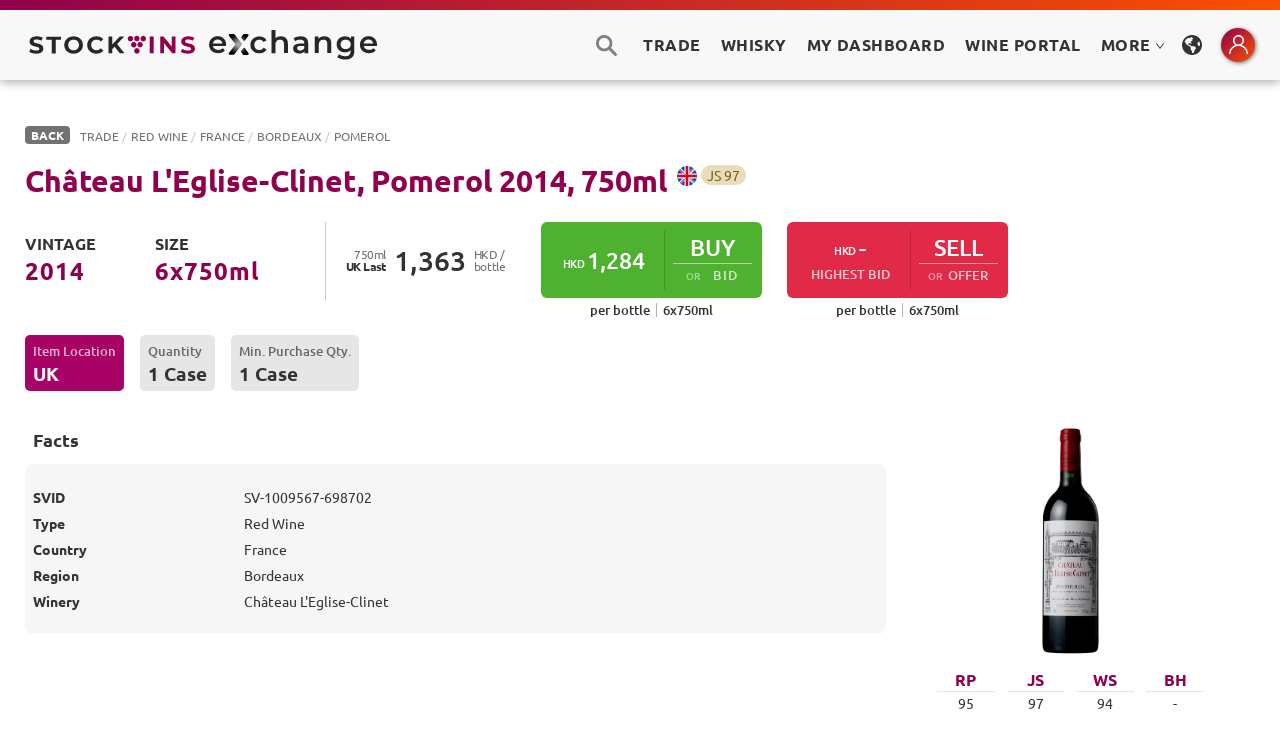

--- FILE ---
content_type: text/html; charset=utf-8
request_url: https://trade.stockvins.com/wine/698702
body_size: 5684
content:
<!DOCTYPE html><html><head><meta charSet="utf-8"/><meta name="robots" content="noindex"/><link href="/static/css/antd.min.css" rel="stylesheet" type="text/css"/><link href="/static/css/font.css" rel="stylesheet" type="text/css"/><link href="/static/css/normalize.css" rel="stylesheet" type="text/css"/><link href="/static/css/components.css" rel="stylesheet" type="text/css"/><link href="/static/css/stockvins.css" rel="stylesheet" type="text/css"/><link href="/static/css/tippy.css" rel="stylesheet" type="text/css"/><link href="/static/css/head.css" rel="stylesheet" type="text/css"/><link href="/static/css/override.css" rel="stylesheet" type="text/css"/><link href="/static/images/StockVins-32.png" rel="shortcut icon" type="image/x-icon"/><link href="/static/images/StockVins-256.png" rel="apple-touch-icon"/><link href="/static/css/nprogress.css" rel="stylesheet" type="text/css"/><link href="/static/css/input-range.css" rel="stylesheet" type="text/css"/><link href="/static/css/s-alert-default.css" rel="stylesheet" type="text/css"/><link href="/static/css/s-alert-genie.css" rel="stylesheet" type="text/css"/><script defer="" src="/static/js/webfont.js" type="text/javascript"></script><script defer="" src="/static/js/head.js" type="text/javascript"></script><script defer="" src="https://js.stripe.com/v3/"></script><script defer="" src="https://static.cloudflareinsights.com/beacon.min.js" data-cf-beacon="{&quot;token&quot;: &quot;e04e7698aea74553adb3bd6e0c4450fb&quot;}"></script><script async="" src="https://www.googletagmanager.com/gtag/js?id=G-JFJEE7VHJ7"></script><meta charSet="utf-8"/><title>STOCKVINS Exchange – Real-Time Fine Wine Trading Platform</title><meta content="STOCKVINS Exchange is a real-time fine wine trading platform providing an efficient, stock-market-style bid and offer system with low commissions. Explore our extensive local and overseas offers at attractive prices. Manage your collection effectively with our tools." name="description"/><meta content="STOCKVINS Exchange – Real-Time Fine Wine Trading Platform" property="og:title"/><meta content="STOCKVINS Exchange is a real-time fine wine trading platform providing an efficient, stock-market-style bid and offer system with low commissions. Explore our extensive local and overseas offers at attractive prices. Manage your collection effectively with our tools." property="og:description"/><meta content="STOCKVINS Exchange – Real-Time Fine Wine Trading Platform" property="twitter:title"/><meta content="STOCKVINS Exchange is a real-time fine wine trading platform providing an efficient, stock-market-style bid and offer system with low commissions. Explore our extensive local and overseas offers at attractive prices. Manage your collection effectively with our tools." property="twitter:description"/><meta property="og:type" content="website"/><meta content="summary_large_image" name="twitter:card"/><meta content="width=device-width, initial-scale=1" name="viewport"/><meta name="next-head-count" content="10"/><link rel="preload" href="/_next/static/BJZn4Uvr6ZTnnVWTAQuCC/pages/wine/[id].js" as="script"/><link rel="preload" href="/_next/static/BJZn4Uvr6ZTnnVWTAQuCC/pages/_app.js" as="script"/><link rel="preload" href="/_next/static/runtime/webpack-3df6523e264ff2ac6548.js" as="script"/><link rel="preload" href="/_next/static/chunks/commons.d512f7098c8d8d5f19d8.js" as="script"/><link rel="preload" href="/_next/static/runtime/main-95aaa4892efbb6e6a123.js" as="script"/></head><body><div id="__next"><div><main><div class="s-alert-wrapper"></div><div class="header-section"><div class="header-main"><div class="main-header-color-top"></div><div class="main-header"><div class="max1480 flex"><div class="main-header-left"><a href="/list"><div class="logo-home-link w-inline-block w--current btn-pointer"><img src="/static/images/stockvins_exchange.svg" height="30" alt="StockVins" class="site-logo logo__adaption"/></div></a></div><div class="main-header-right w-clearfix"><div data-w-id="68d54fbe-da97-dda6-82ea-deb572b3cf51" class="search-btn-pc-open"></div><a href="/list"><div class="main-nav-links trade-link btn-pointer">Trade</div></a><a href="/whisky"><div class="main-nav-links trade-link btn-pointer">Whisky</div></a><div class="main-nav-links btn-pointer">My Dashboard</div><a class="main-nav-links trade-link" href="https://portal.stockvins.com/home/my/wines" target="_blank">Wine Portal</a><a class="ant-dropdown-trigger main-nav-links">MORE<!-- --> <span role="img" aria-label="down" class="anticon anticon-down"><svg viewBox="64 64 896 896" focusable="false" data-icon="down" width="1em" height="1em" fill="currentColor" aria-hidden="true"><path d="M884 256h-75c-5.1 0-9.9 2.5-12.9 6.6L512 654.2 227.9 262.6c-3-4.1-7.8-6.6-12.9-6.6h-75c-6.5 0-10.3 7.4-6.5 12.7l352.6 486.1c12.8 17.6 39 17.6 51.7 0l352.6-486.1c3.9-5.3.1-12.7-6.4-12.7z"></path></svg></span></a><div data-delay="100" class="lang-dropdown w-dropdown"><div class="lang-dropdown-toggle w-dropdown-toggle"></div><nav class="lang-select-list w-dropdown-list "><div class="display-set-wrapper"><div class="display-set-div"><div class="display-set-row"><p class="display-set-p">Website Language<br/></p><div class="display-set-options"><div class="select-qs selected">ENGLISH</div><div class="select-qs ">繁體中文</div><div class="select-qs ">简体中文</div></div></div></div></div></nav></div><div class="mini-center-icon-wrap"><div data-delay="100" class="mini-center-dropdown w-dropdown"><div class="mini-center-dropdown-toggle w-dropdown-toggle"></div></div></div></div></div></div></div><div class="header-offset"></div></div><div class="main-section"><div class="max1480"><div class="this-wine-top"><div class="this-wine-nav"><div class="nav-breadcrumb"><div class="navbreadcrumb-inner"><a class="back-link">BACK</a><div class="breadcrumb-row w-hidden-medium w-hidden-small w-hidden-tiny"><a href="/list" class="breadcrumb">Trade</a><div class="breadcrumb slash">/</div><a href="/list?page=1&amp;type=Red" class="breadcrumb">Red Wine</a><div class="breadcrumb slash">/</div><a href="/list?page=1&amp;country=France" class="breadcrumb">France</a><div class="breadcrumb slash">/</div><a href="/list?page=1&amp;region=Bordeaux" class="breadcrumb">Bordeaux</a><div class="breadcrumb slash">/</div><span class="breadcrumb">Pomerol</span></div></div></div><div class="this-wine-nav-r-btns"><div class="add-to-sku"></div></div></div><div class="this-wine-title"><div class="this-wine-title-name"><div class="this-wine-name"><p class="item-info-name-title w--current">Château L&#x27;Eglise-Clinet, Pomerol<!-- --> <!-- -->2014<!-- -->, <!-- -->750<!-- -->ml</p><div class="item-info-flag uk"></div><div class="score-info mr10">JS<!-- --> <!-- -->97</div></div></div><div class="title-r-holder"></div></div><div class="this-wine-actions"><div class="actions-l"><div class="vintage-drop-wrap"><div class="drop-s-title">Vintage</div><div data-delay="100" class="custom-dropdown w-dropdown"><div class="custom-dropdown-toggle w-dropdown-toggle"><div class="custom-drop-text">2014</div></div><nav class="vintage-select-list w-dropdown-list"><div class="drop-width-control"><div class="dropdown-title">Available Vintages</div><div class="drop-option-div"><a href="#" class="vintage-select">2014</a></div></div></nav></div></div><div class="size-drop-wrap"><div class="drop-s-title">Size</div><div data-delay="100" class="custom-dropdown w-dropdown"><div class="custom-dropdown-toggle w-dropdown-toggle"><div class="custom-drop-text">6<!-- -->x<!-- -->750<!-- -->ml</div></div><nav class="size-select-list w-dropdown-list"><div class="drop-scroll-wrap"><div class="drop-width-control narrow-2"><div class="dropdown-title">Available Sizes</div><div class="drop-option-div"><a href="#" class="option-select w-inline-block"><div class="select-content-div"><div class="select-content-text">6<!-- -->x<!-- -->750<!-- -->ml</div><div class="item-info-flag uk ss"></div></div></a></div></div></div></nav></div></div><div class="v-separator-r20px _70px"></div><div class="sku-p-summary"><div class="sku-p-row"><div class="sku-p-left">750<!-- -->ml<br/><strong class="sku-p-bold">UK<!-- --> <!-- -->Last</strong></div><div class="sku-p-last"> 1,363</div><div class="sku-p-right">HKD / <br/>bottle</div></div><div class="sku-p-var-div"></div></div></div><div class="actions-r"><div class="action-r-btn-div"><div class="flex-v-center"><div class="
				buy-btn-type-2
				wide
				undefined
				undefined
			"><a class="w-inline-block sell-link type-2" style="text-decoration:none" href="/offer/698702/buy"><div class="btn-content-type-2 left"><div class="btn-price-row-type-2"><div class="btn-text-type-2-currency">HKD</div><div class="btn-text-type-2"> 1,284</div></div></div><div class="btn-v-separator"></div><div class="btn-content-type-2"><div class="btn-text-type-2">BUY</div><div class="or-type-2-div"><div class="or-type-2">OR</div><div class="bid-type-2">BID</div></div></div></a></div><div class="info-type-2-div"><div class="info-type-2-text">per bottle</div><div class="btn-v-separator-s"></div><div class="info-type-2-text">6<!-- -->x<!-- -->750<!-- -->ml</div></div></div></div><div class="action-r-btn-div m0"><div class="flex-v-center"><div class="
				sell-btn-type-2
				wide
				undefined
				btn-pointer
			"><a class="w-inline-block sell-link type-2" style="text-decoration:none" href="/list/698702/offer"><div class="btn-content-type-2 left"><div class="btn-price-row-type-2"><div class="btn-text-type-2-currency">HKD</div><div class="btn-text-type-2">-</div></div><div class="btn-s-text-type-2-div"><div class="btn-s-text">HIGHEST BID</div></div></div><div class="btn-v-separator"></div><div class="btn-content-type-2"><div class="btn-text-type-2">SELL</div><div class="or-type-2-div"><div class="or-type-2">OR</div><div class="offer-type-2">OFFER</div></div></div></a></div><div class="info-type-2-div"><div class="info-type-2-text">per bottle</div><div class="btn-v-separator-s"></div><div class="info-type-2-text">6<!-- -->x<!-- -->750<!-- -->ml</div></div></div></div></div></div><div class="this-wine-more"><div class="more-block loc oversea"><div class="more-block-title">Item Location</div><div class="more-block-info">UK</div></div><div class="more-block"><div class="more-block-title">Quantity</div><div class="more-block-info">1 Case</div></div><div class="more-block"><div class="more-block-title">Min. Purchase Qty.</div><div class="more-block-info">1 Case</div></div></div><div class="wine-details"><div class="sku-summary-wrapper"><div class="sku-summary-l"><div class="sku-summary"><div data-duration-in="300" data-duration-out="100" class="w-tabs"><div class="sku-tabs-menu w-tab-menu"><div data-w-tab="Facts" class="sku-tab w-inline-block w--current"><div class="bold-text">Facts</div></div></div><div class="w-tab-content"><div data-w-tab="Facts" class="w-tab-pane w--tab-active"><div class="grey-box"><div class="div-list"><div class="div-list-row"><div class="row-details-c1">SVID</div><div class="row-details-c2">SV-1009567-698702</div></div><div class="div-list-row"><div class="row-details-c1">Type</div><div class="row-details-c2">Red Wine</div></div><div class="div-list-row"><div class="row-details-c1">Country</div><div class="row-details-c2">France</div></div><div class="div-list-row"><div class="row-details-c1">Region</div><div class="row-details-c2">Bordeaux</div></div><div class="div-list-row"><div class="row-details-c1">Winery</div><div class="row-details-c2">Château L&#x27;Eglise-Clinet</div></div></div></div></div><div data-w-tab="My Notes" class="w-tab-pane"><div class="grey-box"><div class="bold-text">My private note on this wine<!-- -->:</div><div class="my-notes-div"><div class="my-notes-content"><p>You have not entered any note yet<!-- -->.<br/><br/>Tips: You can put your tasting notes and investment remarks here.</p></div><a href="#">Click to edit</a></div></div></div></div></div></div></div><div class="sku-summary-r"><div class="summary-img-div wine__imageBox"><div class="PreviewImageStyle"><div class="ant-image"><img class="ant-image-img wine__image" src="https://img-stockvins-com.oss-cn-hongkong.aliyuncs.com/eglise-clinet.png?x-oss-process=image/resize,w_200"/></div></div><div class="pop-up-div-w"><div class="pop-up-w-inner"><div class="item-image the-wine"></div><div data-w-id="48995083-e1dc-6440-e25b-481319fa8bda" class="close-icon-corner ex"></div></div></div></div><div class="summary-marks"><div class="critics-col"><div class="critics-name">RP</div><div class="critics-mark">95</div></div><div class="critics-col"><div class="critics-name">JS</div><div class="critics-mark">97</div></div><div class="critics-col"><div class="critics-name">WS</div><div class="critics-mark">94</div></div><div class="critics-col"><div class="critics-name">BH</div><div class="critics-mark">-</div></div></div></div></div><div class="note-s">Wine bottles and wine label images are for reference only<!-- -->.</div></div></div><div class="this-wine-in-portfolio"><div class="section-heading-wrap" style="position:relative"><div class="section-line"></div><h3 class="section-heading left">This Wine in your collection</h3></div><div class="grey-box">You haven&#x27;t collected this wine yet.</div></div></div></div><div class="footer-section"><div class="footer-section-inner pre"><div class="max1480"><div class="footer-top"><div class="back-to-top-div"><div class="h-deco-line"></div><div class="back-to-top">Back to Top</div><div class="h-deco-line"></div></div></div><div class="footer-row"><div class="footer-nav"><div class="footer-nav-col"><div class="footer-nav-header">About</div><a href="https://www.stockvins.com/about" target="_blank" class="footer-nav-links">About STOCKVINS</a><a href="https://www.stockvins.com" target="_blank" class="footer-nav-links">STOCKVINS Homepage</a><a href="https://www.stockvins.com/trade/how" target="_blank" class="footer-nav-links">How It Works</a><a href="https://www.stockvins.com/faq" target="_blank" class="footer-nav-links">FAQ</a></div><div class="footer-nav-col"><div class="footer-nav-header">Buying Wines</div><a href="https://www.stockvins.com/trade/buy" target="_blank" class="footer-nav-links">Buy Now &amp; Bidding</a><a href="https://www.stockvins.com/trade/buy#2" target="_blank" class="footer-nav-links">Buyer&#x27;s Commission</a><a href="https://www.stockvins.com/trade/buy#3" target="_blank" class="footer-nav-links">Making Payments</a><a href="https://www.stockvins.com/trade/delivery" target="_blank" class="footer-nav-links">Delivery</a></div><div class="footer-nav-col"><div class="footer-nav-header">Manage &amp; Sell Wines</div><a class="footer-nav-links" href="/my">My Dashboard</a><a href="https://portal.stockvins.com/home/my/wines" target="_blank" class="footer-nav-links">Wine Portal</a><a href="https://www.stockvins.com/trade/how?tab=seller" target="_blank" class="footer-nav-links">Sell Now &amp; Offering</a></div><div class="footer-nav-col"><div class="footer-nav-header">MORE</div><a href="https://www.stockvins.com/trade/popular" target="_blank" class="footer-nav-links">Popular Brands</a><a href="https://www.stockvins.com/vision" target="_blank" class="footer-nav-links">VISION+ Magazine</a><a href="https://www.stockvins.com/contact" target="_blank" class="footer-nav-links">Contact Us</a></div></div></div></div></div><div class="footer-section-inner"><div class="max1480"><div class="footer-row-flex"><div class="footer-logo"><a href="https://www.stockvins.com" class="footer-logo-link w-inline-block w--current"><img src="/static/images/stockvins-w.svg" alt="StockVins"/></a><div class="footer-logo-tagline">Discover Great Wines, Empower Your Collection</div><div class="footer-social-icons"><a href="https://www.facebook.com/stockvins" class="social-icon facebook w-inline-block"></a><a href="https://www.instagram.com/stockvins" class="social-icon instagram w-inline-block"></a></div></div><div class="footer-content"><p class="footer-p des">StockVins is an online fine wine trading platform providing an efficient, stock-market-style bid and offer system with low commissions. Explore our extensive local and overseas offers at attractive prices. Manage your portfolio effectively with our valuation tools and in-depth market data.</p><div class="payment-option-row"><div class="payment-option visa"></div><div class="payment-option mastercard"></div><div class="payment-option union-pay"></div><div class="payment-option ae"></div><div class="payment-option discover"></div><div class="payment-option paypal"></div><div class="payment-option stripe"></div></div><p class="footer-p light">Payment options may vary by situation.</p></div></div><div class="footer-row-flex tall"><div class="footer-h-div"><a href="https://www.stockvins.com/faq" target="_blank" class="footer-links">FAQ</a><a href="https://www.stockvins.com/contact" target="_blank" class="footer-links">Contact Us</a><a href="https://www.stockvins.com/about" target="_blank" class="footer-links">About Us</a><a href="https://www.stockvins.com/contact" target="_blank" class="footer-links">Media Enquiries</a></div><div class="footer-h-div tall"><div class="footer-text">© 2022 <!-- -->StockVins Technology Limited.</div><div class="footer-text">All Rights Reserved.</div></div><div class="footer-h-div"><a class="footer-links" href="/legal/terms">Terms &amp; Conditions</a><a href="/legal/privacy" class="footer-links">Privacy Policy</a></div><div class="footer-h-div"><div class="footer-text law-warning">Under the law of Hong Kong, intoxicating liquor must not be sold or supplied to a minor in the course of business.<br/>根据香港法律，不得在业务过程中，向未成年人售卖或供应令人醺醉的酒类。</div></div></div></div></div></div><div class="index-carousel-wrapper"><div class="carousel-row-style w-embed"><style>
								.carousel-row {
									overflow-x: auto;
									overflow-y: hidden;
									-ms-overflow-style: none;
									scrollbar-width: none;
									overflow: -moz-scrollbars-none;
								}

								.carousel-row::-webkit-scrollbar {
									display: none;
									width: 0;
									height: 0;
								}
								</style></div></div></main></div></div><script id="__NEXT_DATA__" type="application/json">{"dataManager":"[]","props":{"pageProps":{"wine":{"id":698702,"user_id":0,"wine_option_id":14047,"number_of_case":1,"bottle_per_case":6,"min_case":1,"init_ask_price":120200,"init_bid_price":0,"bid_price":0,"highest_bid_cases":null,"ask_price":128400,"currency":"HKD","condition":"","source_id":"100956720140600750","location":"UK","status":"open","tags":null,"feature":null,"order_guid":"c678c102-6d23-49f7-85e9-98e4363b4cdb","visit_counter":371,"recommended_marks":186,"contract_type":"SIB","contract_detail":"","highest_bid_updated_at":null,"lowest_offer_updated_at":"2023-05-12 03:06:11","private":0,"isWhiskey":0,"datafeed_enable":1,"listing_enable":1,"wines_options":{"id":14047,"vintage":2014,"bottle_size":750,"bottle_per_case":6,"source":"livex","source_id":"100956720140600750","last_market_price":136300,"last_market_price_updated_at":"2023-05-14 06:37:45","last_trade_price":122800,"last_trade_price_updated_at":"2023-05-11 22:27:33","last_trade_price_local":null,"last_trade_price_local_updated_at":null,"critics_RP":"95","critics_JS":"97","critics_WS":"94","critics_BH":"","last_lowest_offer_price":132700,"last_lowest_offer_price_updated_at":"2022-09-30 01:28:49","source_id_seven":1009567,"name_display_EN":"Château L'Eglise-Clinet, Pomerol","color":"Red","wines":{"id":882,"name_display_EN":"Château L'Eglise-Clinet, Pomerol","name_display_HK":"","name_display_CN":"","name_EN":"Pomerol","name_HK":"","name_CN":"","cru_id":0,"winery_id":468,"country_id":1,"region_id":23,"sub_region_id":113,"site_id":0,"type_id":1,"sub_type_id":3,"color_id":2,"designation":"AOP","alcohol":0,"description_EN":"","description_HK":"","description_CN":"","remark":"","taste":"{}","is_popular":0,"photo":"[{\"photoUrl\": \"https://img.stockvins.com/eglise-clinet.png\", \"thumbnailUrl\": \"https://img.stockvins.com/eglise-clinet.png\"}]","created_at":"2022-01-01 20:30:34","updated_at":"2022-01-01 20:30:34","deleted_at":null,"source_id":1009567,"name_en":"Château L'Eglise-Clinet, Pomerol","type":"Wine","sub_type":"Still","color":"Red","winery":"Château L'Eglise-Clinet","country":"France","region":"Bordeaux","sub_region":"Pomerol","classification":null,"images":"eglise-clinet.png"},"critics_WE":""},"listing_status":"open","wines":{"id":882,"name_display_EN":"Château L'Eglise-Clinet, Pomerol","name_display_HK":"","name_display_CN":"","name_EN":"Pomerol","name_HK":"","name_CN":"","cru_id":0,"winery_id":468,"country_id":1,"region_id":23,"sub_region_id":113,"site_id":0,"type_id":1,"sub_type_id":3,"color_id":2,"designation":"AOP","alcohol":0,"description_EN":"","description_HK":"","description_CN":"","remark":"","taste":"{}","is_popular":0,"photo":"[{\"photoUrl\": \"https://img.stockvins.com/eglise-clinet.png\", \"thumbnailUrl\": \"https://img.stockvins.com/eglise-clinet.png\"}]","created_at":"2022-01-01 20:30:34","updated_at":"2022-01-01 20:30:34","deleted_at":null,"source_id":1009567,"name_en":"Château L'Eglise-Clinet, Pomerol","type":"Wine","sub_type":"Still","color":"Red","winery":"Château L'Eglise-Clinet","country":"France","region":"Bordeaux","sub_region":"Pomerol","classification":null,"images":"eglise-clinet.png"},"name_display_EN":"Château L'Eglise-Clinet, Pomerol","name_display_HK":"","name_display_CN":"","name_EN":"Pomerol","name_HK":"","name_CN":"","cru_id":0,"winery_id":468,"country_id":1,"region_id":23,"sub_region_id":113,"site_id":0,"type_id":1,"sub_type_id":3,"color_id":2,"designation":"AOP","alcohol":0,"description_EN":"","description_HK":"","description_CN":"","remark":"","taste":"{}","is_popular":0,"photo":"[{\"photoUrl\": \"https://img.stockvins.com/eglise-clinet.png\", \"thumbnailUrl\": \"https://img.stockvins.com/eglise-clinet.png\"}]","created_at":"2022-01-01 20:30:34","updated_at":"2022-01-01 20:30:34","deleted_at":null,"name_en":"Château L'Eglise-Clinet, Pomerol","type":"Wine","sub_type":"Still","color":"Red","winery":"Château L'Eglise-Clinet","country":"France","region":"Bordeaux","sub_region":"Pomerol","classification":null,"images":"eglise-clinet.png","vintage":2014,"bottle_size":750,"source":"livex","last_market_price":136300,"last_market_price_updated_at":"2023-05-14 06:37:45","last_trade_price":122800,"last_trade_price_updated_at":"2023-05-11 22:27:33","last_trade_price_local":null,"last_trade_price_local_updated_at":null,"critics_RP":"95","critics_JS":"97","critics_WS":"94","critics_BH":"","last_lowest_offer_price":132700,"last_lowest_offer_price_updated_at":"2022-09-30 01:28:49","source_id_seven":1009567,"critics_WE":""},"id":"698702"}},"page":"/wine/[id]","query":{"id":"698702"},"buildId":"BJZn4Uvr6ZTnnVWTAQuCC","dynamicBuildId":false}</script><script async="" id="__NEXT_PAGE__/wine/[id]" src="/_next/static/BJZn4Uvr6ZTnnVWTAQuCC/pages/wine/[id].js"></script><script async="" id="__NEXT_PAGE__/_app" src="/_next/static/BJZn4Uvr6ZTnnVWTAQuCC/pages/_app.js"></script><script src="/_next/static/runtime/webpack-3df6523e264ff2ac6548.js" async=""></script><script src="/_next/static/chunks/commons.d512f7098c8d8d5f19d8.js" async=""></script><script src="/_next/static/runtime/main-95aaa4892efbb6e6a123.js" async=""></script></body></html>

--- FILE ---
content_type: text/css; charset=UTF-8
request_url: https://trade.stockvins.com/static/css/stockvins.css
body_size: 50130
content:
.w-checkbox {
  display: block;
  margin-bottom: 5px;
  padding-left: 20px;
}

.w-checkbox::before {
  content: ' ';
  display: table;
  -ms-grid-column-span: 1;
  grid-column-end: 2;
  -ms-grid-column: 1;
  grid-column-start: 1;
  -ms-grid-row-span: 1;
  grid-row-end: 2;
  -ms-grid-row: 1;
  grid-row-start: 1;
}

.w-checkbox::after {
  content: ' ';
  display: table;
  -ms-grid-column-span: 1;
  grid-column-end: 2;
  -ms-grid-column: 1;
  grid-column-start: 1;
  -ms-grid-row-span: 1;
  grid-row-end: 2;
  -ms-grid-row: 1;
  grid-row-start: 1;
  clear: both;
}

.w-checkbox-input {
  float: left;
  margin-bottom: 0px;
  margin-left: -20px;
  margin-right: 0px;
  margin-top: 4px;
  line-height: normal;
}

.w-checkbox-input--inputType-custom {
  border-top-width: 1px;
  border-bottom-width: 1px;
  border-left-width: 1px;
  border-right-width: 1px;
  border-top-color: #ccc;
  border-bottom-color: #ccc;
  border-left-color: #ccc;
  border-right-color: #ccc;
  border-top-style: solid;
  border-bottom-style: solid;
  border-left-style: solid;
  border-right-style: solid;
  width: 12px;
  height: 12px;
  border-bottom-left-radius: 2px;
  border-bottom-right-radius: 2px;
  border-top-left-radius: 2px;
  border-top-right-radius: 2px;
}

.w-checkbox-input--inputType-custom.w--redirected-checked {
  background-color: #3898ec;
  border-top-color: #3898ec;
  border-bottom-color: #3898ec;
  border-left-color: #3898ec;
  border-right-color: #3898ec;
  background-image: url('https://d3e54v103j8qbb.cloudfront.net/static/custom-checkbox-checkmark.589d534424.svg');
  background-position: 50% 50%;
  background-size: cover;
  background-repeat: no-repeat;
}

.w-checkbox-input--inputType-custom.w--redirected-focus {
  box-shadow: 0px 0px 3px 1px #3898ec;
}

body {
  color: #333;
  font-size: 14px;
  line-height: 18px;
}

h3 {
  margin-top: 20px;
  margin-bottom: 10px;
  font-size: 24px;
  line-height: 30px;
  font-weight: bold;
}

h4 {
  margin-top: 8px;
  margin-bottom: 8px;
  font-size: 22px;
  line-height: 24px;
  font-weight: 500;
}

h5 {
  margin-top: 8px;
  margin-bottom: 8px;
  font-size: 15px;
  line-height: 19px;
  font-weight: 700;
}

h6 {
  margin-top: 8px;
  margin-bottom: 8px;
  font-size: 13px;
  line-height: 15px;
  font-weight: 700;
}

p {
  margin-bottom: 15px;
}

a {
  color: #90004c;
  text-decoration: none;
}

a:hover {
  color: #a80266;
  /* text-decoration: underline; */
}

ul {
  margin-top: 0px;
  margin-bottom: 10px;
  padding-left: 40px;
}

.page-banner {
  position: relative;
  z-index: 1;
  display: -webkit-box;
  display: -webkit-flex;
  display: -ms-flexbox;
  display: flex;
  width: 100%;
  max-height: 300px;
  min-height: 120px;
  -webkit-box-orient: horizontal;
  -webkit-box-direction: normal;
  -webkit-flex-direction: row;
  -ms-flex-direction: row;
  flex-direction: row;
  -webkit-box-pack: justify;
  -webkit-justify-content: space-between;
  -ms-flex-pack: justify;
  justify-content: space-between;
  -webkit-box-align: center;
  -webkit-align-items: center;
  -ms-flex-align: center;
  align-items: center;
  background-image: linear-gradient(315deg, rgba(0, 0, 0, 0.31) -2%, #000 0%, rgba(0, 0, 0, 0.51)), url('../images/bruno-martins-442161-unsplash.jpg');
  background-position: 0px 0px, 100% 50%;
  background-size: auto, cover;
  background-repeat: repeat, no-repeat;
}

.search-button {
  display: none;
  background-color: #fff;
  color: #333;
}

.search-bar {
  position: relative;
  display: -webkit-box;
  display: -webkit-flex;
  display: -ms-flexbox;
  display: flex;
  height: 36px;
  -webkit-box-align: center;
  -webkit-align-items: center;
  -ms-flex-align: center;
  align-items: center;
  -webkit-box-flex: 1;
  -webkit-flex: 1;
  -ms-flex: 1;
  flex: 1;
}

.search-main {
  position: relative;
  margin-bottom: 0px;
  -webkit-box-flex: 1;
  -webkit-flex: 1;
  -ms-flex: 1;
  flex: 1;
}

.main-header-right {
  position: relative;
  top: 0px;
  right: 0px;
  bottom: 0px;
  display: -webkit-box;
  display: -webkit-flex;
  display: -ms-flexbox;
  display: flex;
  width: auto;
  height: 46px;
  margin-top: auto;
  margin-bottom: auto;
  padding-right: 0px;
  padding-left: 20px;
  -webkit-box-pack: end;
  -webkit-justify-content: flex-end;
  -ms-flex-pack: end;
  justify-content: flex-end;
  -webkit-box-align: center;
  -webkit-align-items: center;
  -ms-flex-align: center;
  align-items: center;
}

.main-header-left {
  display: -webkit-box;
  display: -webkit-flex;
  display: -ms-flexbox;
  display: flex;
  width: auto;
  height: 55px;
  -webkit-box-align: center;
  -webkit-align-items: center;
  -ms-flex-align: center;
  align-items: center;
  -webkit-box-flex: 1;
  -webkit-flex: 1;
  -ms-flex: 1;
  flex: 1;
}

.page-banner-des {
  display: block;
  margin-top: 8px;
}

.page-banner-title {
  margin-top: 0px;
  margin-bottom: 0px;
  padding-top: 0px;
  padding-bottom: 0px;
  font-size: 38px;
  line-height: 38px;
  font-weight: 700;
  letter-spacing: 1px;
  text-transform: uppercase;
}

.page-title-content {
  position: relative;
  display: block;
  width: 75%;
  padding-top: 13px;
  padding-bottom: 15px;
}

.trade-items-wrapper {
  width: 100%;
  max-width: 100%;
  margin-bottom: 15px;
  padding-bottom: 10px;
}

.main-section {
  position: relative;
  min-height: 600px;
  margin-top: 0px;
  margin-bottom: 0px;
  padding-top: 40px;
  padding-bottom: 80px;
}

.main-section.no-padding {
  padding-top: 0px;
}

.main-section.short {
  min-height: 300px;
}

.trade-items-list {
  overflow: visible;
  width: 100%;
  max-width: 100%;
  margin-bottom: 35px;
}

.listing-options-bar {
  display: -webkit-box;
  display: -webkit-flex;
  display: -ms-flexbox;
  display: flex;
  width: 100%;
  margin-bottom: 0px;
  -webkit-box-pack: start;
  -webkit-justify-content: flex-start;
  -ms-flex-pack: start;
  justify-content: flex-start;
  -webkit-box-align: center;
  -webkit-align-items: center;
  -ms-flex-align: center;
  align-items: center;
}

.sort-dropdown {
  z-index: 99;
  display: block;
  min-width: 220px;
  margin-right: 0px;
  margin-left: 0px;
  -webkit-box-pack: end;
  -webkit-justify-content: flex-end;
  -ms-flex-pack: end;
  justify-content: flex-end;
  -webkit-box-align: start;
  -webkit-align-items: flex-start;
  -ms-flex-align: start;
  align-items: flex-start;
  -webkit-box-flex: 0;
  -webkit-flex: 0 0 auto;
  -ms-flex: 0 0 auto;
  flex: 0 0 auto;
}

.sort-dropdown-troggle {
  display: -webkit-box;
  display: -webkit-flex;
  display: -ms-flexbox;
  display: flex;
  width: auto;
  height: 48px;
  margin-right: 0px;
  margin-left: 0px;
  padding: 0px 40px 0px 15px;
  -webkit-box-align: center;
  -webkit-align-items: center;
  -ms-flex-align: center;
  align-items: center;
  border-style: solid none solid solid;
  border-width: 1px;
  border-color: #f6f6f6;
  border-radius: 6px 0px 0px 6px;
  background-color: #f6f6f6;
  font-size: 15px;
  font-weight: 500;
}

.sort-dropdown-troggle:hover {
  border-style: solid none solid solid;
  border-width: 1px;
  border-color: #c9c9c9 #e6e6e6 #c9c9c9 #c9c9c9;
  background-color: #e6e6e6;
}

.sort-current-explain {
  margin-left: 0px;
  -webkit-box-flex: 1;
  -webkit-flex: 1;
  -ms-flex: 1;
  flex: 1;
  color: #333;
  font-size: 13px;
  text-align: left;
}

.main-header {
  display: -webkit-box;
  display: -webkit-flex;
  display: -ms-flexbox;
  display: flex;
  width: 100%;
  height: 70px;
  -webkit-box-pack: justify;
  -webkit-justify-content: space-between;
  -ms-flex-pack: justify;
  justify-content: space-between;
  -webkit-box-align: center;
  -webkit-align-items: center;
  -ms-flex-align: center;
  align-items: center;
  background-color: #f8f8f8;
  box-shadow: 0 2px 10px 0 rgba(0, 0, 0, 0.35);
  -webkit-transition: all 200ms ease-out;
  transition: all 200ms ease-out;
}

.item-row {
  display: -webkit-box;
  display: -webkit-flex;
  display: -ms-flexbox;
  display: flex;
  width: 100%;
  min-height: 160px;
  -webkit-justify-content: space-around;
  -ms-flex-pack: distribute;
  justify-content: space-around;
  -webkit-box-align: stretch;
  -webkit-align-items: stretch;
  -ms-flex-align: stretch;
  align-items: stretch;
  border-top: 1px none #b4b2b2;
  -webkit-transition: all 200ms ease;
  transition: all 200ms ease;
}

.item-row:hover {
  box-shadow: 1px 1px 13px 0 #c9c9c9;
}

.item-row.compact {
  min-height: auto;
}

.item-image-div {
  position: relative;
  display: -webkit-box;
  display: -webkit-flex;
  display: -ms-flexbox;
  display: flex;
  overflow: hidden;
  width: 25%;
  height: 140px;
  min-width: 50px;
  -webkit-box-pack: center;
  -webkit-justify-content: center;
  -ms-flex-pack: center;
  justify-content: center;
  -webkit-box-flex: 0;
  -webkit-flex: 0 0 auto;
  -ms-flex: 0 0 auto;
  flex: 0 0 auto;
  cursor: pointer;
}

.item-image-div.mini {
  width: auto;
  height: 100px;
  min-width: 60px;
}

.item-image-div.preview {
  width: auto;
  height: 75px;
  min-width: 75px;
  cursor: default;
}

.item-image-div.portfolio {
  width: auto;
  height: 100px;
  min-width: 60px;
}

.item-info {
  position: relative;
  z-index: 1;
  display: -webkit-box;
  display: -webkit-flex;
  display: -ms-flexbox;
  display: flex;
  padding: 12px 10px;
  -webkit-box-orient: vertical;
  -webkit-box-direction: normal;
  -webkit-flex-direction: column;
  -ms-flex-direction: column;
  flex-direction: column;
  -webkit-box-pack: center;
  -webkit-justify-content: center;
  -ms-flex-pack: center;
  justify-content: center;
  -webkit-box-align: start;
  -webkit-align-items: flex-start;
  -ms-flex-align: start;
  align-items: flex-start;
  -webkit-box-flex: 0;
  -webkit-flex: 0 0 auto;
  -ms-flex: 0 0 auto;
  flex: 0 0 auto;
  opacity: 1;
}

.item-info:hover {
  text-decoration: none;
}

.item-info.compact {
  width: 100%;
}

.item-info.mini {
  width: auto;
  margin-top: 0px;
  margin-bottom: 0px;
  padding: 0px 0px 0px 6px;
  -webkit-box-flex: 1;
  -webkit-flex: 1;
  -ms-flex: 1;
  flex: 1;
}

.items-column {
  position: relative;
  display: -webkit-box;
  display: -webkit-flex;
  display: -ms-flexbox;
  display: flex;
  overflow: visible;
  height: auto;
  -webkit-box-align: center;
  -webkit-align-items: center;
  -ms-flex-align: center;
  align-items: center;
  -webkit-box-flex: 1;
  -webkit-flex: 1;
  -ms-flex: 1;
  flex: 1;
  border-bottom: 1px solid #e6e6e6;
}

.items-column:hover {
  text-decoration: none;
}

.items-column.mini {
  width: 100%;
  border-bottom-style: none;
}

.items-column.mini2 {
  width: 100%;
  padding-top: 6px;
  padding-bottom: 6px;
  border-bottom-style: none;
  border-radius: 5px;
  cursor: pointer;
}

.items-column.mini2:hover {
  background-color: #fff;
}

.bid-offer-prices-column {
  position: relative;
  display: -webkit-box;
  display: -webkit-flex;
  display: -ms-flexbox;
  display: flex;
  width: 50%;
  height: 100%;
  padding-right: 5px;
  padding-left: 5px;
  -webkit-box-orient: horizontal;
  -webkit-box-direction: normal;
  -webkit-flex-direction: row;
  -ms-flex-direction: row;
  flex-direction: row;
  -webkit-box-pack: center;
  -webkit-justify-content: center;
  -ms-flex-pack: center;
  justify-content: center;
  -webkit-flex-wrap: nowrap;
  -ms-flex-wrap: nowrap;
  flex-wrap: nowrap;
  -webkit-box-align: center;
  -webkit-align-items: center;
  -ms-flex-align: center;
  align-items: center;
  -webkit-box-flex: 0;
  -webkit-flex: 0 0 auto;
  -ms-flex: 0 0 auto;
  flex: 0 0 auto;
}

.bid-offer-column {
  display: -webkit-box;
  display: -webkit-flex;
  display: -ms-flexbox;
  display: flex;
  width: 40%;
  height: auto;
  padding-right: 0px;
  -webkit-justify-content: space-around;
  -ms-flex-pack: distribute;
  justify-content: space-around;
  -webkit-box-align: center;
  -webkit-align-items: center;
  -ms-flex-align: center;
  align-items: center;
  -webkit-box-flex: 0;
  -webkit-flex: 0 0 auto;
  -ms-flex: 0 0 auto;
  flex: 0 0 auto;
  border-bottom: 1px solid #e6e6e6;
}

.last-trade-column {
  display: -webkit-box;
  display: -webkit-flex;
  display: -ms-flexbox;
  display: flex;
  width: 12%;
  padding-right: 5px;
  padding-left: 5px;
  -webkit-box-orient: horizontal;
  -webkit-box-direction: normal;
  -webkit-flex-direction: row;
  -ms-flex-direction: row;
  flex-direction: row;
  -webkit-box-pack: center;
  -webkit-justify-content: center;
  -ms-flex-pack: center;
  justify-content: center;
  -webkit-box-align: center;
  -webkit-align-items: center;
  -ms-flex-align: center;
  align-items: center;
  -webkit-box-flex: 0;
  -webkit-flex: 0 0 auto;
  -ms-flex: 0 0 auto;
  flex: 0 0 auto;
  border-bottom: 1px solid #e6e6e6;
  background-color: hsla(0, 0%, 90.2%, 0.3);
}

.page-banner-div {
  width: 100%;
  color: #fff;
}

.item-info-name {
  margin-top: 2px;
  margin-bottom: 2px;
  color: #90004c;
  font-size: 14px;
  line-height: 16px;
  font-weight: 500;
  letter-spacing: -0.01em;
}

.item-info-name:hover {
  color: #333;
}

.item-info-name.preview {
  color: #333;
}

.item-info-name.preview:hover {
  color: #333;
}

.item-info-chateau {
  margin-top: 2px;
  margin-bottom: 2px;
  color: #727272;
  font-size: 12px;
  line-height: 16px;
}

.column-l-text {
  display: block;
  -webkit-box-orient: vertical;
  -webkit-box-direction: normal;
  -webkit-flex-direction: column;
  -ms-flex-direction: column;
  flex-direction: column;
  -webkit-box-pack: center;
  -webkit-justify-content: center;
  -ms-flex-pack: center;
  justify-content: center;
  -webkit-box-align: center;
  -webkit-align-items: center;
  -ms-flex-align: center;
  align-items: center;
  -webkit-align-self: center;
  -ms-flex-item-align: center;
  -ms-grid-row-align: center;
  align-self: center;
  -webkit-box-flex: 0;
  -webkit-flex: 0 auto;
  -ms-flex: 0 auto;
  flex: 0 auto;
  font-size: 17px;
  line-height: 17px;
  font-weight: 500;
  text-align: center;
  text-transform: uppercase;
}

.column-s-text {
  width: 100%;
  -webkit-box-flex: 0;
  -webkit-flex: 0 0 auto;
  -ms-flex: 0 0 auto;
  flex: 0 0 auto;
  font-size: 13px;
  font-weight: 400;
  text-align: center;
}

.list-bottom {
  display: -webkit-box;
  display: -webkit-flex;
  display: -ms-flexbox;
  display: flex;
  width: 100%;
  height: 20px;
  -webkit-justify-content: space-around;
  -ms-flex-pack: distribute;
  justify-content: space-around;
}

.btn-text-type-1 {
  width: 100%;
  -webkit-align-self: center;
  -ms-flex-item-align: center;
  -ms-grid-row-align: center;
  align-self: center;
  -webkit-box-flex: 0;
  -webkit-flex: 0 0 auto;
  -ms-flex: 0 0 auto;
  flex: 0 0 auto;
  color: #fff;
  font-size: 17px;
  line-height: 17px;
  font-weight: 500;
  text-align: center;
  letter-spacing: 1px;
  text-decoration: none;
}

.btn-text-type-1:hover {
  text-decoration: none;
}

.bid-type-1 {
  width: auto;
  margin-top: auto;
  margin-bottom: auto;
  -webkit-box-flex: 0;
  -webkit-flex: 0 auto;
  -ms-flex: 0 auto;
  flex: 0 auto;
  opacity: 0.75;
  color: #fff;
  font-size: 13px;
  line-height: 13px;
  font-weight: 500;
  text-align: center;
  letter-spacing: 1px;
}

.or-type-1 {
  margin-top: auto;
  margin-right: 4px;
  margin-bottom: auto;
  -webkit-box-flex: 0;
  -webkit-flex: 0 0 auto;
  -ms-flex: 0 0 auto;
  flex: 0 0 auto;
  opacity: 0.5;
  color: #fff;
  font-size: 10px;
  line-height: 10px;
  font-weight: 500;
  text-align: left;
}

.bid-offer-price-div {
  position: relative;
  z-index: 9;
  display: -webkit-box;
  display: -webkit-flex;
  display: -ms-flexbox;
  display: flex;
  width: 50%;
  min-height: 40px;
  -webkit-box-orient: horizontal;
  -webkit-box-direction: normal;
  -webkit-flex-direction: row;
  -ms-flex-direction: row;
  flex-direction: row;
  -webkit-box-pack: center;
  -webkit-justify-content: center;
  -ms-flex-pack: center;
  justify-content: center;
  -webkit-flex-wrap: wrap;
  -ms-flex-wrap: wrap;
  flex-wrap: wrap;
  -webkit-box-align: center;
  -webkit-align-items: center;
  -ms-flex-align: center;
  align-items: center;
  text-align: center;
}

.sell-link {
  position: static;
  display: -webkit-box;
  display: -webkit-flex;
  display: -ms-flexbox;
  display: flex;
  width: 100%;
  min-height: 53px;
  padding: 6px 7px;
  -webkit-box-orient: vertical;
  -webkit-box-direction: normal;
  -webkit-flex-direction: column;
  -ms-flex-direction: column;
  flex-direction: column;
  -webkit-box-pack: center;
  -webkit-justify-content: center;
  -ms-flex-pack: center;
  justify-content: center;
  text-decoration: none;
}

.sell-link:hover {
  text-decoration: none;
}

.sell-link.type-2 {
  display: -webkit-box;
  display: -webkit-flex;
  display: -ms-flexbox;
  display: flex;
  padding: 8px 6px;
  -webkit-box-orient: horizontal;
  -webkit-box-direction: normal;
  -webkit-flex-direction: row;
  -ms-flex-direction: row;
  flex-direction: row;
  -webkit-box-pack: justify;
  -webkit-justify-content: space-between;
  -ms-flex-pack: justify;
  justify-content: space-between;
  text-decoration: none;
}

.sell-btn-type-1 {
  position: relative;
  z-index: 9;
  width: 90px;
  padding: 0px;
  -webkit-box-flex: 0;
  -webkit-flex: 0 0 auto;
  -ms-flex: 0 0 auto;
  flex: 0 0 auto;
  border-radius: 6px;
  background-color: #e02a47;
  -webkit-transition: all 180ms ease-out;
  transition: all 180ms ease-out;
}

.sell-btn-type-1:hover {
  background-color: #f33268;
  box-shadow: 1px 1px 10px 0 #ff6b94;
  -webkit-transform: translate(0px, -3px);
  -ms-transform: translate(0px, -3px);
  transform: translate(0px, -3px);
}

.sell-btn-type-1.mini {
  display: -webkit-box;
  display: -webkit-flex;
  display: -ms-flexbox;
  display: flex;
  width: 65px;
  min-height: 30px;
  margin-right: 2px;
  -webkit-box-pack: center;
  -webkit-justify-content: center;
  -ms-flex-pack: center;
  justify-content: center;
  -webkit-box-align: center;
  -webkit-align-items: center;
  -ms-flex-align: center;
  align-items: center;
  text-decoration: none;
  cursor: pointer;
}

.sell-btn-type-1.disable {
  background-color: #c9c9c9;
  cursor: default;
}

.sell-btn-type-1.disable:hover {
  box-shadow: none;
  -webkit-transform: none;
  -ms-transform: none;
  transform: none;
}

.sell-btn-type-1.wide {
  width: 96px;
  letter-spacing: -0.02em;
}

.list-last-trade {
  margin-right: 3px;
  margin-left: 3px;
  font-weight: 500;
  text-align: center;
}

.list-last-trade:hover {
  color: #333;
}

.wine-color {
  width: 12px;
  height: 12px;
  margin-right: 2.5px;
  -webkit-box-flex: 0;
  -webkit-flex: 0 0 auto;
  -ms-flex: 0 0 auto;
  flex: 0 0 auto;
  border-radius: 100%;
  background-color: #90004c;
}

.wine-color.red {
  background-color: #d30707;
}

.wine-color.white {
  background-color: #ffef92;
}

.wine-color.sparkling {
  background-color: #ebcb91;
}

.wine-color.rose {
  background-color: #faafdc;
}

.wine-color.dessert {
  background-color: #ffcb6b;
}

.wine-color.port {
  background-color: #c38080;
}

.wine-color.whisky {
  background-color: #ad7f2a;
}

.wine-color.cw {
  background-color: #e0e0e0;
}

.wine-color.spirits {
  background-color: #ffd000;
}

.load-more-btn {
  display: -webkit-box;
  display: -webkit-flex;
  display: -ms-flexbox;
  display: flex;
  width: 280px;
  height: 50px;
  -webkit-box-pack: center;
  -webkit-justify-content: center;
  -ms-flex-pack: center;
  justify-content: center;
  -webkit-box-align: center;
  -webkit-align-items: center;
  -ms-flex-align: center;
  align-items: center;
  border: 1px solid #90004c;
  border-radius: 25px;
  -webkit-transition: all 200ms ease-out;
  transition: all 200ms ease-out;
  color: #90004c;
  font-weight: 500;
  letter-spacing: 0.025em;
  text-decoration: none;
  text-transform: uppercase;
  cursor: pointer;
}

.load-more-btn:hover {
  background-color: #90004c;
  box-shadow: 1px 1px 10px 0 #be6099;
  color: #fff;
  text-decoration: none;
}

.load-more-div {
  display: -webkit-box;
  display: -webkit-flex;
  display: -ms-flexbox;
  display: flex;
  width: 100%;
  margin-bottom: 25px;
  -webkit-box-pack: center;
  -webkit-justify-content: center;
  -ms-flex-pack: center;
  justify-content: center;
}

.item-column-bottom {
  height: auto;
  -webkit-box-flex: 1;
  -webkit-flex: 1;
  -ms-flex: 1;
  flex: 1;
}

.bid-offer-column-bottom {
  display: -webkit-box;
  display: -webkit-flex;
  display: -ms-flexbox;
  display: flex;
  width: 40%;
  height: 100%;
  -webkit-box-flex: 0;
  -webkit-flex: 0 0 auto;
  -ms-flex: 0 0 auto;
  flex: 0 0 auto;
}

.list-header {
  display: -webkit-box;
  display: -webkit-flex;
  display: -ms-flexbox;
  display: flex;
  width: 100%;
  height: 68px;
  -webkit-justify-content: space-around;
  -ms-flex-pack: distribute;
  justify-content: space-around;
}

.header-main {
  position: fixed;
  left: 0px;
  top: 0px;
  right: 0px;
  z-index: 909;
}

.header-offset {
  display: block;
  width: 100%;
  height: auto;
  padding-top: 0px;
  padding-bottom: 80px;
}

.display-list {
  width: 26px;
  height: 30px;
  background-image: url('../images/list-row-p.svg');
  background-position: 50% 50%;
  background-size: 26px;
  background-repeat: no-repeat;
  background-attachment: scroll;
  opacity: 0.2;
  -webkit-filter: grayscale(100%);
  filter: grayscale(100%);
}

.display-list:hover {
  opacity: 0.5;
}

.display-list.selected {
  opacity: 1;
  -webkit-filter: none;
  filter: none;
}

.display-option {
  margin-left: 15px;
  -webkit-box-flex: 0;
  -webkit-flex: 0 0 auto;
  -ms-flex: 0 0 auto;
  flex: 0 0 auto;
}

.sort-dropdown-list {
  margin-top: 0px;
}

.sort-dropdown-list.w--open {
  overflow: hidden;
  margin-top: 8px;
  padding-top: 8px;
  padding-bottom: 8px;
  border-radius: 6px;
  background-color: #fff;
  box-shadow: 0 0 12px 0 rgba(0, 0, 0, 0.3);
}

.sort-options {
  padding: 10px 15px;
  font-size: 15px;
  font-weight: 500;
  text-decoration: none;
}

.sort-options:hover {
  background-color: #f6f6f6;
  color: #90004c;
  text-decoration: none;
}

.sort-options.hidden {
  display: block;
}

.main-nav-links {
  margin-right: 2px;
  margin-left: 18px;
  padding-top: 3px;
  padding-bottom: 4px;
  color: #333;
  font-size: 16px;
  line-height: 16px;
  font-weight: 700;
  letter-spacing: 0.03em;
  text-decoration: none;
  text-transform: uppercase;
}

.main-nav-links:hover {
  padding-top: 4px;
  padding-bottom: 2px;
  border-bottom: 3px solid #90004c;
  text-decoration: none;
  color: #a80266;
}

.logo-home-link {
  position: relative;
  z-index: 1;
  -webkit-box-flex: 0;
  -webkit-flex: 0 0 auto;
  -ms-flex: 0 0 auto;
  flex: 0 0 auto;
}

.lang-dropdown {
  position: relative;
  display: block;
  width: 26px;
  height: 34px;
  margin: 0px 0px 0px 12px;
  float: right;
  -webkit-box-pack: center;
  -webkit-justify-content: center;
  -ms-flex-pack: center;
  justify-content: center;
}

.lang-select-list {
  border-radius: 6px;
  background-color: #fff;
  box-shadow: 0 0 12px 0 rgba(0, 0, 0, 0.3);
}

.lang-select-list.w--open {
  left: auto;
  top: 45px;
  right: 0px;
  bottom: auto;
  z-index: 999;
  overflow: hidden;
  min-width: 100px;
}

.more-dropdown-toggle {
  width: 100%;
  height: 100%;
  margin: 0px auto;
  padding: 0px;
  background-image: url('../images/more-strips-p.svg');
  background-position: 50% 50%;
  background-size: 20px;
  background-repeat: no-repeat;
  -webkit-filter: saturate(0%);
  filter: saturate(0%);
  -webkit-transition: all 200ms ease-out;
  transition: all 200ms ease-out;
}

.more-dropdown-toggle:hover {
  -webkit-filter: none;
  filter: none;
}

.main-nav-more-dropdown {
  position: relative;
  display: block;
  height: 35px;
  margin-right: 0px;
  margin-left: 13px;
  -webkit-box-pack: center;
  -webkit-justify-content: center;
  -ms-flex-pack: center;
  justify-content: center;
  -webkit-box-align: center;
  -webkit-align-items: center;
  -ms-flex-align: center;
  align-items: center;
  text-align: center;
}

.more-select-list {
  right: 0px;
  min-width: 200px;
  padding-top: 8px;
  padding-bottom: 8px;
  border-radius: 6px;
  background-color: #fff;
  box-shadow: 0 0 12px 0 rgba(0, 0, 0, 0.3);
  font-weight: 500;
  text-align: left;
  letter-spacing: 0.01em;
  text-transform: uppercase;
}

.more-select-list.w--open {
  
  min-width: 800px;
  background-color: #fff;
}

.more-items {
  position: relative;
  display: -webkit-box;
  display: -webkit-flex;
  display: -ms-flexbox;
  display: flex;
  overflow: hidden;
  margin-right: 0px;
  margin-left: 0px;
  padding: 10px 15px;
  -webkit-box-align: center;
  -webkit-align-items: center;
  -ms-flex-align: center;
  align-items: center;
  background-color: #fff;
  color: #333;
  font-size: 16px;
  line-height: 22px;
  font-weight: 700;
  letter-spacing: 0.015em;
  text-decoration: none;
  text-transform: none;
}

.more-items:hover {
  background-color: #fff;
  color: #90004c;
  text-decoration: none;
}

.more-items.w--current {
  color: #90004c;
}

.more-items.highlight {
  color: #e02a47;
  font-weight: 700;
}

.more-items.highlight:hover {
  color: #90004c;
}

.more-items.mod {
  padding-right: 0px;
  padding-left: 0px;
  font-size: 16px;
  font-weight: 500;
}

.sort-current {
  margin-top: auto;
  margin-right: 8px;
  margin-bottom: auto;
  -webkit-box-flex: 0;
  -webkit-flex: 0 0 auto;
  -ms-flex: 0 0 auto;
  flex: 0 0 auto;
}

.items-title-text {
  -webkit-box-flex: 1;
  -webkit-flex: 1;
  -ms-flex: 1;
  flex: 1;
  font-size: 17px;
  line-height: 17px;
  font-weight: 500;
  text-align: left;
}

.shot-drop-icon {
  margin-right: 15px;
}

.header-item-click {
  position: relative;
  display: -webkit-box;
  display: -webkit-flex;
  display: -ms-flexbox;
  display: flex;
  -webkit-box-orient: vertical;
  -webkit-box-direction: normal;
  -webkit-flex-direction: column;
  -ms-flex-direction: column;
  flex-direction: column;
  -webkit-box-pack: center;
  -webkit-justify-content: center;
  -ms-flex-pack: center;
  justify-content: center;
  -webkit-box-align: center;
  -webkit-align-items: center;
  -ms-flex-align: center;
  align-items: center;
  -webkit-align-self: center;
  -ms-flex-item-align: center;
  align-self: center;
  -webkit-box-flex: 0;
  -webkit-flex: 0 auto;
  -ms-flex: 0 auto;
  flex: 0 auto;
  color: #333;
  text-align: center;
  cursor: pointer;
}

.header-item-click:hover {
  color: #90004c;
  text-decoration: none;
}

.header-item-click.sortable {
  margin-right: -15px;
  padding-right: 15px;
  background-image: url('../images/Up-Down-Arrows-L2.svg');
  background-position: 100% 50%;
  background-size: auto 14px;
  background-repeat: no-repeat;
}

.header-item-click.sortable.desc {
  background-image: url('../images/Up-Down-Arrows-D.svg');
}

.header-item-click.sortable.asc {
  background-image: url('../images/Up-Down-Arrows-A.svg');
}

.offer-type-1 {
  width: auto;
  margin-top: auto;
  margin-bottom: auto;
  -webkit-box-flex: 0;
  -webkit-flex: 0 auto;
  -ms-flex: 0 auto;
  flex: 0 auto;
  opacity: 0.75;
  color: #fff;
  font-size: 13px;
  line-height: 13px;
  font-weight: 500;
  text-align: center;
}

.or-offer-type-1-div {
  display: -webkit-box;
  display: -webkit-flex;
  display: -ms-flexbox;
  display: flex;
  overflow: hidden;
  margin-top: 5px;
  padding-top: 5px;
  padding-right: 0px;
  padding-left: 0px;
  -webkit-box-pack: center;
  -webkit-justify-content: center;
  -ms-flex-pack: center;
  justify-content: center;
  -webkit-box-align: center;
  -webkit-align-items: center;
  -ms-flex-align: center;
  align-items: center;
  border-top: 1px solid hsla(0, 0%, 100%, 0.5);
  opacity: 1;
}

.buy-btn-type-1 {
  position: relative;
  z-index: 9;
  width: 90px;
  padding: 0px;
  -webkit-box-flex: 0;
  -webkit-flex: 0 0 auto;
  -ms-flex: 0 0 auto;
  flex: 0 0 auto;
  border-radius: 6px;
  background-color: #4fb130;
  -webkit-transition: all 180ms ease-out;
  transition: all 180ms ease-out;
}

.buy-btn-type-1:hover {
  background-color: #75c735;
  box-shadow: 1px 1px 10px 0 #7be253;
  -webkit-transform: translate(0px, -3px);
  -ms-transform: translate(0px, -3px);
  transform: translate(0px, -3px);
}

.buy-btn-type-1.mini {
  display: -webkit-box;
  display: -webkit-flex;
  display: -ms-flexbox;
  display: flex;
  width: 65px;
  min-height: 30px;
  margin-right: 0px;
  margin-left: 0px;
  -webkit-box-pack: center;
  -webkit-justify-content: center;
  -ms-flex-pack: center;
  justify-content: center;
  -webkit-box-align: center;
  -webkit-align-items: center;
  -ms-flex-align: center;
  align-items: center;
  text-decoration: none;
  cursor: pointer;
}

.buy-btn-type-1.mini:hover {
  border-style: none;
}

.buy-btn-type-1.disable {
  background-color: #c9c9c9;
  cursor: default;
}

.buy-btn-type-1.disable:hover {
  box-shadow: none;
  -webkit-transform: none;
  -ms-transform: none;
  transform: none;
}

.buy-btn-type-1.wide {
  width: 96px;
  letter-spacing: -0.02em;
}

.or-bid-type-1-div {
  display: -webkit-box;
  display: -webkit-flex;
  display: -ms-flexbox;
  display: flex;
  overflow: hidden;
  margin-top: 5px;
  padding-top: 5px;
  padding-right: 0px;
  padding-left: 0px;
  -webkit-box-pack: center;
  -webkit-justify-content: center;
  -ms-flex-pack: center;
  justify-content: center;
  -webkit-box-align: center;
  -webkit-align-items: center;
  -ms-flex-align: center;
  align-items: center;
  border-top: 1px solid hsla(0, 0%, 100%, 0.5);
  opacity: 1;
}

.buy-link {
  display: -webkit-box;
  display: -webkit-flex;
  display: -ms-flexbox;
  display: flex;
  width: 100%;
  min-height: 53px;
  padding: 6px 8px;
  -webkit-box-orient: vertical;
  -webkit-box-direction: normal;
  -webkit-flex-direction: column;
  -ms-flex-direction: column;
  flex-direction: column;
  -webkit-box-pack: center;
  -webkit-justify-content: center;
  -ms-flex-pack: center;
  justify-content: center;
  text-decoration: none;
}

.buy-link:hover {
  text-decoration: none;
}

.buy-link.type-2 {
  display: -webkit-box;
  display: -webkit-flex;
  display: -ms-flexbox;
  display: flex;
  padding: 8px 6px;
  -webkit-box-orient: horizontal;
  -webkit-box-direction: normal;
  -webkit-flex-direction: row;
  -ms-flex-direction: row;
  flex-direction: row;
  -webkit-box-pack: justify;
  -webkit-justify-content: space-between;
  -ms-flex-pack: justify;
  justify-content: space-between;
  text-decoration: none;
}

.item-image {
  position: relative;
  width: 100%;
  height: 100%;
}

.item-image.the-wine {
  background-image: url('../images/dnqHnd0hSx-t14_V8uynAA_pb_x600.png');
  background-position: 50% 50%;
  background-size: contain;
  background-repeat: no-repeat;
}

.item-image.the-wine.sc {
  background-image: url('../images/wine-btl-dummy.png');
}

.item-info-more-div {
  position: relative;
  display: -webkit-box;
  display: -webkit-flex;
  display: -ms-flexbox;
  display: flex;
  width: 100%;
  margin-top: 2px;
  margin-bottom: 3px;
  -webkit-flex-wrap: wrap;
  -ms-flex-wrap: wrap;
  flex-wrap: wrap;
  -webkit-box-align: center;
  -webkit-align-items: center;
  -ms-flex-align: center;
  align-items: center;
  -webkit-align-content: stretch;
  -ms-flex-line-pack: stretch;
  align-content: stretch;
}

.item-info-more-div.last {
  margin-top: 0px;
  margin-bottom: 0px;
}

.item-info-storage {
  position: relative;
  display: inline-block;
  margin: 0px 4px 0px 0px;
  padding: 1px 4px;
  -webkit-box-flex: 0;
  -webkit-flex: 0 0 auto;
  -ms-flex: 0 0 auto;
  flex: 0 0 auto;
  border-radius: 3px;
  background-color: #727272;
  -webkit-transition: all 200ms ease;
  transition: all 200ms ease;
  color: #fff;
  font-size: 12px;
  line-height: 16px;
  font-weight: 500;
  text-align: center;
  letter-spacing: 0.05em;
  cursor: default;
}

.item-info-storage:hover {
  background-color: #333;
}

.item-info-storage.ss {
  padding-right: 4px;
  padding-left: 4px;
  background-color: #c9c9c9;
  font-size: 12px;
  line-height: 13px;
  font-weight: 400;
  letter-spacing: 0.03em;
}

.item-info-storage.ss:hover {
  background-color: #727272;
}

.mini-center-dropdown {
  position: relative;
  display: block;
  width: 34px;
  height: 34px;
  margin-right: 0px;
  margin-left: 0px;
  -webkit-box-pack: center;
  -webkit-justify-content: center;
  -ms-flex-pack: center;
  justify-content: center;
  -webkit-box-align: center;
  -webkit-align-items: center;
  -ms-flex-align: center;
  align-items: center;
  text-align: center;
}

.mini-center-dropdown-toggle {
  position: relative;
  display: -webkit-box;
  display: -webkit-flex;
  display: -ms-flexbox;
  display: flex;
  overflow: hidden;
  width: 34px;
  height: 34px;
  margin: 0px auto;
  padding: 0px;
  -webkit-box-orient: vertical;
  -webkit-box-direction: normal;
  -webkit-flex-direction: column;
  -ms-flex-direction: column;
  flex-direction: column;
  -webkit-box-pack: center;
  -webkit-justify-content: center;
  -ms-flex-pack: center;
  justify-content: center;
  -webkit-flex-wrap: wrap;
  -ms-flex-wrap: wrap;
  flex-wrap: wrap;
  -webkit-box-align: center;
  -webkit-align-items: center;
  -ms-flex-align: center;
  align-items: center;
  -webkit-align-content: center;
  -ms-flex-line-pack: center;
  align-content: center;
  border-radius: 100%;
  background-color: #90004c;
  background-image: url('../images/default-avatar.svg'), linear-gradient(135deg, #90004c, #fa5000);
  background-position: 50% 48%, 0px 0px;
  background-size: 19px, auto;
  background-repeat: no-repeat, repeat;
  box-shadow: 1px 1px 4px 0 #727272;
  -webkit-transition: all 200ms ease-out;
  transition: all 200ms ease-out;
  color: #fff;
  font-size: 18px;
  line-height: 18px;
  font-weight: 500;
  text-align: center;
  letter-spacing: 0em;
  text-decoration: none;
  text-indent: 0px;
  text-transform: uppercase;
  text-shadow: 1px 1px 6px rgba(0, 0, 0, 0.6);
  cursor: pointer;
}

.mini-center-dropdown-toggle:hover {
  box-shadow: 1px 1px 8px 0 #333;
  color: #fff;
  text-decoration: none;
}

.mini-center-dropdown-toggle.avatar {
  overflow: hidden;
  background-image: url('../images/Clooney.jpg'), url('../images/default-avatar.svg'), linear-gradient(135deg, #90004c, #fa5000);
  background-position: 50% 50%, 50% 48%, 0px 0px;
  background-size: cover, 19px, auto;
  background-repeat: no-repeat, no-repeat, repeat;
  -webkit-transition-property: box-shadow;
  transition-property: box-shadow;
}

.mini-center-dropdown-toggle.avatar.w--open {
  background-image: url('../images/close-cross-w.svg'), url('../images/sv-gradient.png');
  background-position: 50% 50%, 50% 50%;
  background-size: 18px, cover;
  background-repeat: no-repeat, no-repeat;
}

.mini-center-dropdown-toggle.no-avatar {
  background-image: linear-gradient(135deg, #90004c, #fa5000);
  background-position: 0px 0px;
  background-size: auto;
  background-repeat: repeat;
  -webkit-transition-property: box-shadow;
  transition-property: box-shadow;
}

.mini-center-dropdown-toggle.no-avatar.w--open {
  background-image: url('../images/close-cross-w.svg'), url('../images/sv-gradient.png');
  background-position: 50% 50%, 50% 50%;
  background-size: 18px, cover;
  background-repeat: no-repeat, no-repeat;
}

.mini-center-select-list {
  right: 0px;
  overflow: hidden;
  border-radius: 6px;
  background-color: #fff;
  box-shadow: 0 0 12px 0 rgba(0, 0, 0, 0.4);
  font-weight: 500;
  text-align: left;
  letter-spacing: 0.01em;
  text-transform: uppercase;
}

.mini-center-select-list.w--open {
  left: auto;
  top: 45px;
  right: 0px;
  bottom: auto;
  overflow: hidden;
  padding: 0px;
}

.search-history {
  position: absolute;
  left: auto;
  top: 0%;
  right: 2px;
  bottom: 0%;
  z-index: 1;
  width: 36px;
  height: 36px;
  background-image: url('../images/history-solid-p.svg');
  background-position: 50% 50%;
  background-size: 16px;
  background-repeat: no-repeat;
  background-attachment: scroll;
  opacity: 0.4;
  -webkit-filter: saturate(0%);
  filter: saturate(0%);
  -webkit-transition: all 200ms ease-out;
  transition: all 200ms ease-out;
  cursor: pointer;
}

.search-history:hover {
  opacity: 1;
  -webkit-filter: none;
  filter: none;
}

.search-history.as-icon {
  position: static;
}

.display-compact {
  width: 26px;
  height: 30px;
  background-image: url('../images/list-compact-p.svg');
  background-position: 50% 50%;
  background-size: 26px;
  background-repeat: no-repeat;
  background-attachment: scroll;
  opacity: 0.2;
  -webkit-filter: grayscale(100%);
  filter: grayscale(100%);
}

.display-compact:hover {
  opacity: 0.5;
}

.display-compact.selected {
  opacity: 1;
  -webkit-filter: none;
  filter: none;
}

.lang-dropdown-toggle {
  top: 0px;
  width: 100%;
  height: 100%;
  margin-right: auto;
  margin-bottom: 0px;
  margin-left: auto;
  padding: 0px;
  background-image: url('../images/globe-solid.svg');
  background-position: 50% 50%;
  background-size: 20px;
  background-repeat: no-repeat;
  font-weight: 400;
}

.footer-section {
  position: relative;
  z-index: 0;
}

.item-info-place {
  margin-top: 2px;
  margin-right: 12px;
  margin-bottom: 2px;
  border-radius: 20px;
  color: #727272;
  font-size: 12px;
  line-height: 16px;
}

.last-trade-column-bottom {
  width: 12%;
  height: auto;
  -webkit-box-flex: 0;
  -webkit-flex: 0 0 auto;
  -ms-flex: 0 0 auto;
  flex: 0 0 auto;
  border-bottom-left-radius: 6px;
  border-bottom-right-radius: 6px;
  background-color: hsla(0, 0%, 90.2%, 0.3);
}

.load-more-btn-text {
  font-weight: 500;
}

.footer-row-flex {
  display: -webkit-box;
  display: -webkit-flex;
  display: -ms-flexbox;
  display: flex;
  padding: 0px;
  -webkit-box-pack: justify;
  -webkit-justify-content: space-between;
  -ms-flex-pack: justify;
  justify-content: space-between;
  -webkit-box-align: start;
  -webkit-align-items: flex-start;
  -ms-flex-align: start;
  align-items: flex-start;
}

.footer-row-flex.tall {
  display: -webkit-box;
  display: -webkit-flex;
  display: -ms-flexbox;
  display: flex;
  padding-bottom: 40px;
  -webkit-box-orient: vertical;
  -webkit-box-direction: normal;
  -webkit-flex-direction: column;
  -ms-flex-direction: column;
  flex-direction: column;
  -webkit-box-pack: start;
  -webkit-justify-content: flex-start;
  -ms-flex-pack: start;
  justify-content: flex-start;
  -webkit-box-align: end;
  -webkit-align-items: flex-end;
  -ms-flex-align: end;
  align-items: flex-end;
  border-top: 0px none transparent;
}

.footer-nav-header {
  display: block;
  margin-top: 10px;
  margin-bottom: 15px;
  color: #333;
  font-size: 16px;
  font-weight: 700;
  text-align: center;
  letter-spacing: 0.5px;
  text-decoration: none;
  text-transform: uppercase;
}

.footer-nav-header:hover {
  text-decoration: none;
}

.footer-nav-header.w--current {
  color: #90004c;
}

.footer-nav-links {
  display: block;
  margin: 10px auto;
  color: #333;
  font-weight: 400;
  text-align: center;
  text-decoration: none;
}

.footer-nav-links:hover {
  color: #90004c;
  text-decoration: none;
}

.footer-nav-links.w--current {
  color: #90004c;
  font-weight: 700;
}

.footer-nav-links.highlight {
  color: #c20909;
  font-weight: 700;
}

.footer-row {
  width: 100%;
}

.browse-all-text {
  font-size: 16px;
  line-height: 16px;
  font-weight: 500;
  text-align: center;
  letter-spacing: 0.5px;
}

.bid-offer-price-row {
  display: -webkit-box;
  display: -webkit-flex;
  display: -ms-flexbox;
  display: flex;
  width: 100%;
  -webkit-justify-content: space-around;
  -ms-flex-pack: distribute;
  justify-content: space-around;
  -webkit-box-align: center;
  -webkit-align-items: center;
  -ms-flex-align: center;
  align-items: center;
}

.list-unit-s {
  margin-top: 3px;
  color: #727272;
  font-size: 12px;
  line-height: 12px;
  text-align: center;
  letter-spacing: -0.5px;
}

.item-info-volume {
  margin: 1px 4px 1px 0px;
  -webkit-box-flex: 0;
  -webkit-flex: 0 0 auto;
  -ms-flex: 0 0 auto;
  flex: 0 0 auto;
  color: #727272;
  font-size: 12px;
  line-height: 16px;
  letter-spacing: -0.01em;
}

.search-input-h {
  height: 36px;
  margin-bottom: 0px;
  padding-right: 38px;
  padding-left: 18px;
  border-style: none;
  border-radius: 18px;
  background-color: #fff;
  box-shadow: 0 0 5px 0 #c9c9c9;
  -webkit-transition: all 200ms ease;
  transition: all 200ms ease;
  font-size: 16px;
  font-weight: 500;
}

.search-input-h:hover {
  box-shadow: 0 0 6px 2px #c9c9c9;
}

.search-input-h:focus {
  box-shadow: 1px 0 12px 1px #c9c9c9;
}

.search-input-h::-webkit-input-placeholder {
  color: #727272;
  font-size: 16px;
  font-weight: 500;
}

.search-input-h:-ms-input-placeholder {
  color: #727272;
  font-size: 16px;
  font-weight: 500;
}

.search-input-h::-ms-input-placeholder {
  color: #727272;
  font-size: 16px;
  font-weight: 500;
}

.search-input-h::placeholder {
  color: #727272;
  font-size: 16px;
  font-weight: 500;
}

.main-header-color-top {
  position: relative;
  z-index: 9;
  width: 100%;
  height: 10px;
  background-image: linear-gradient(135deg, #90004c, #fa5000);
}

.last-trade-div {
  display: -webkit-box;
  display: -webkit-flex;
  display: -ms-flexbox;
  display: flex;
  width: 100%;
  -webkit-box-pack: center;
  -webkit-justify-content: center;
  -ms-flex-pack: center;
  justify-content: center;
  -webkit-box-align: center;
  -webkit-align-items: center;
  -ms-flex-align: center;
  align-items: center;
}

.last-trade-column-header {
  position: relative;
  display: -webkit-box;
  display: -webkit-flex;
  display: -ms-flexbox;
  display: flex;
  width: 12%;
  padding-right: 8px;
  padding-left: 8px;
  -webkit-box-orient: vertical;
  -webkit-box-direction: normal;
  -webkit-flex-direction: column;
  -ms-flex-direction: column;
  flex-direction: column;
  -webkit-box-pack: center;
  -webkit-justify-content: center;
  -ms-flex-pack: center;
  justify-content: center;
  -webkit-box-align: center;
  -webkit-align-items: center;
  -ms-flex-align: center;
  align-items: center;
  -webkit-box-flex: 0;
  -webkit-flex: 0 0 auto;
  -ms-flex: 0 0 auto;
  flex: 0 0 auto;
  border-bottom: 1px solid #e6e6e6;
  border-top-left-radius: 6px;
  border-top-right-radius: 6px;
  background-color: hsla(0, 0%, 90.2%, 0.3);
}

.last-trade-column-header:hover {
  background-color: hsla(0, 0%, 94%, 0.8);
}

.bid-offer-prices-column-header {
  position: relative;
  display: -webkit-box;
  display: -webkit-flex;
  display: -ms-flexbox;
  display: flex;
  width: 50%;
  height: 100%;
  padding-right: 8px;
  padding-left: 8px;
  -webkit-box-orient: vertical;
  -webkit-box-direction: normal;
  -webkit-flex-direction: column;
  -ms-flex-direction: column;
  flex-direction: column;
  -webkit-box-pack: center;
  -webkit-justify-content: center;
  -ms-flex-pack: center;
  justify-content: center;
  -webkit-flex-wrap: nowrap;
  -ms-flex-wrap: nowrap;
  flex-wrap: nowrap;
  -webkit-box-align: center;
  -webkit-align-items: center;
  -ms-flex-align: center;
  align-items: center;
  -webkit-box-flex: 0;
  -webkit-flex: 0 0 auto;
  -ms-flex: 0 0 auto;
  flex: 0 0 auto;
  border-top-left-radius: 6px;
  border-top-right-radius: 6px;
}

.bid-offer-prices-column-header:hover {
  background-color: hsla(0, 0%, 94%, 0.8);
}

.currency-dropdown {
  position: relative;
  z-index: 900;
  display: block;
  width: auto;
  height: 30px;
  margin-right: 0px;
  margin-left: 13px;
  float: right;
  -webkit-box-pack: center;
  -webkit-justify-content: center;
  -ms-flex-pack: center;
  justify-content: center;
  -webkit-box-flex: 0;
  -webkit-flex: 0 0 auto;
  -ms-flex: 0 0 auto;
  flex: 0 0 auto;
}

.currency-dropdown-toggle {
  display: -webkit-box;
  display: -webkit-flex;
  display: -ms-flexbox;
  display: flex;
  width: auto;
  height: 100%;
  margin-right: auto;
  margin-left: auto;
  padding: 0px;
  -webkit-box-pack: center;
  -webkit-justify-content: center;
  -ms-flex-pack: center;
  justify-content: center;
  -webkit-box-align: center;
  -webkit-align-items: center;
  -ms-flex-align: center;
  align-items: center;
  font-weight: 400;
}

.drop-width-control {
  width: 380px;
  min-height: 60px;
  padding: 10px 12px;
}

.drop-width-control.narrow-1 {
  min-width: 300px;
}

.drop-width-control.narrow-auto {
  width: auto;
}

.drop-width-control.narrow-2 {
  width: auto;
  min-width: 300px;
}

.drop-width-control.narrow-3 {
  width: auto;
  min-width: 188px;
}

.currency-select-list {
  border-radius: 6px;
  background-color: #fff;
  box-shadow: 0 0 12px 0 rgba(0, 0, 0, 0.3);
}

.currency-select-list.w--open {
  left: auto;
  top: 45px;
  right: 0px;
  bottom: auto;
  z-index: 900;
  overflow: hidden;
}

.currency-text {
  padding: 1px 7px 1px 8px;
  border-radius: 20px;
  background-color: #333;
  color: #fff;
  text-align: center;
  letter-spacing: 0.02em;
  text-transform: uppercase;
}

.currency-text:hover {
  background-color: #727272;
}

.currency-select {
  z-index: 99999;
  font-size: 16px;
  line-height: 22px;
  font-weight: 500;
  text-align: left;
  letter-spacing: 1px;
  text-transform: uppercase;
}

.currency-select:hover {
  background-color: #f6f6f6;
  color: #90004c;
  text-decoration: none;
}

.hero-content-div {
  position: relative;
  display: -webkit-box;
  display: -webkit-flex;
  display: -ms-flexbox;
  display: flex;
  width: 100%;
  padding: 0px;
  -webkit-box-orient: horizontal;
  -webkit-box-direction: normal;
  -webkit-flex-direction: row;
  -ms-flex-direction: row;
  flex-direction: row;
  -webkit-box-pack: center;
  -webkit-justify-content: center;
  -ms-flex-pack: center;
  justify-content: center;
  -webkit-flex-wrap: wrap;
  -ms-flex-wrap: wrap;
  flex-wrap: wrap;
  -webkit-box-align: center;
  -webkit-align-items: center;
  -ms-flex-align: center;
  align-items: center;
  -webkit-align-content: center;
  -ms-flex-line-pack: center;
  align-content: center;
  -webkit-box-flex: 1;
  -webkit-flex: 1;
  -ms-flex: 1;
  flex: 1;
}

.cta-button {
  display: -webkit-box;
  display: -webkit-flex;
  display: -ms-flexbox;
  display: flex;
  height: 38px;
  margin: 4px 10px;
  padding-right: 30px;
  padding-left: 30px;
  -webkit-box-pack: center;
  -webkit-justify-content: center;
  -ms-flex-pack: center;
  justify-content: center;
  -webkit-flex-wrap: wrap;
  -ms-flex-wrap: wrap;
  flex-wrap: wrap;
  -webkit-box-align: center;
  -webkit-align-items: center;
  -ms-flex-align: center;
  align-items: center;
  -webkit-align-content: center;
  -ms-flex-line-pack: center;
  align-content: center;
  border-radius: 50px;
  background-color: #fff;
  box-shadow: 0 0 16px 0 rgba(0, 0, 0, 0.4);
  -webkit-transition: all 280ms ease-out;
  transition: all 280ms ease-out;
  color: #333;
  text-decoration: none;
  text-transform: uppercase;
  cursor: pointer;
}

.cta-button:hover {
  background-color: #fff;
  box-shadow: 0 0 18px 0 hsla(0, 0%, 100%, 0.3);
  color: #90004c;
  text-decoration: none;
}

.cta-button:active {
  background-color: #fff;
}

.cta-button.special {
  background-color: #fa5000;
  background-image: linear-gradient(45deg, #fa5000, #e02a47);
  color: #fff;
}

.cta-button.special:hover {
  background-image: linear-gradient(45deg, #fa5000, #d30707);
  color: #fff;
}

.cta-button.on-white {
  text-transform: uppercase;
}

.cta-button.on-white:hover {
  box-shadow: 0 0 12px 0 rgba(51, 51, 51, 0.3);
}

.sort-current-explain-div {
  display: -webkit-box;
  display: -webkit-flex;
  display: -ms-flexbox;
  display: flex;
  height: 50px;
  -webkit-box-align: center;
  -webkit-align-items: center;
  -ms-flex-align: center;
  align-items: center;
  -webkit-box-flex: 1;
  -webkit-flex: 1;
  -ms-flex: 1;
  flex: 1;
}

.select-toggle {
  margin-top: -3px;
  margin-bottom: -6px;
  -webkit-box-flex: 0;
  -webkit-flex: 0 0 auto;
  -ms-flex: 0 0 auto;
  flex: 0 0 auto;
}

.radio-div {
  display: -webkit-box;
  display: -webkit-flex;
  display: -ms-flexbox;
  display: flex;
  margin-bottom: 0px;
  padding-bottom: 10px;
  -webkit-box-align: center;
  -webkit-align-items: center;
  -ms-flex-align: center;
  align-items: center;
}

.display-set-row {
  margin-top: 0px;
  margin-bottom: 8px;
  padding: 1px 0px 4px;
  -webkit-box-flex: 1;
  -webkit-flex: 1;
  -ms-flex: 1;
  flex: 1;
}

.p-line-title-div {
  display: -webkit-box;
  display: -webkit-flex;
  display: -ms-flexbox;
  display: flex;
  margin-bottom: 12px;
  padding-bottom: 12px;
  -webkit-box-orient: horizontal;
  -webkit-box-direction: normal;
  -webkit-flex-direction: row;
  -ms-flex-direction: row;
  flex-direction: row;
  -webkit-box-pack: start;
  -webkit-justify-content: flex-start;
  -ms-flex-pack: start;
  justify-content: flex-start;
  -webkit-box-align: center;
  -webkit-align-items: center;
  -ms-flex-align: center;
  align-items: center;
  border-bottom: 1px solid #90004c;
  font-size: 16px;
  font-weight: 700;
}

.search {
  position: relative;
  margin-top: 0px;
  margin-bottom: 0px;
  padding-top: 0px;
  padding-bottom: 0px;
  -webkit-box-flex: 1;
  -webkit-flex: 1;
  -ms-flex: 1;
  flex: 1;
}

.search.aw-vintage {
  width: 180px;
  -webkit-box-flex: 0;
  -webkit-flex: 0 0 auto;
  -ms-flex: 0 0 auto;
  flex: 0 0 auto;
}

.search-input-mobile {
  position: relative;
  height: 36px;
  margin-bottom: 0px;
  padding-right: 38px;
  padding-left: 18px;
  border: 1px solid #c9c9c9;
  border-radius: 4px;
  background-color: #fff;
  -webkit-transition: all 200ms ease;
  transition: all 200ms ease;
  font-size: 16px;
  font-weight: 500;
}

.search-input-mobile:focus {
  box-shadow: 0px 0 3px 0 #90004c;
}

.search-input-mobile::-webkit-input-placeholder {
  color: #727272;
}

.search-input-mobile:-ms-input-placeholder {
  color: #727272;
}

.search-input-mobile::-ms-input-placeholder {
  color: #727272;
}

.search-input-mobile::placeholder {
  color: #727272;
}

.search-input-mobile.add-wine-search {
  height: auto;
  padding: 12px 8px 12px 0px;
  border-style: none;
  border-radius: 5px;
  font-size: 18px;
  line-height: 18px;
  font-weight: 700;
}

.search-input-mobile.add-wine-search:focus {
  box-shadow: none;
}

.search-input-mobile.add-wine-search::-webkit-input-placeholder {
  color: #90004c;
  font-weight: 700;
}

.search-input-mobile.add-wine-search:-ms-input-placeholder {
  color: #90004c;
  font-weight: 700;
}

.search-input-mobile.add-wine-search::-ms-input-placeholder {
  color: #90004c;
  font-weight: 700;
}

.search-input-mobile.add-wine-search::placeholder {
  color: #90004c;
  font-weight: 700;
}

.search-input-mobile.add-wine-search.enter-vintage {
  padding-left: 8px;
}

.search-header-holder {
  position: relative;
  display: none;
  height: 36px;
  padding-right: 25px;
  padding-left: 90px;
  -webkit-box-flex: 1;
  -webkit-flex: 1;
  -ms-flex: 1;
  flex: 1;
  opacity: 1;
  -webkit-transition: all 200ms ease;
  transition: all 200ms ease;
}

.search-bar-mobile {
  position: relative;
  display: -webkit-box;
  display: -webkit-flex;
  display: -ms-flexbox;
  display: flex;
  width: 100%;
  -webkit-box-pack: justify;
  -webkit-justify-content: space-between;
  -ms-flex-pack: justify;
  justify-content: space-between;
  -webkit-box-align: center;
  -webkit-align-items: center;
  -ms-flex-align: center;
  align-items: center;
  -webkit-box-flex: 1;
  -webkit-flex: 1;
  -ms-flex: 1;
  flex: 1;
}

.index-carousel-wrapper {
  position: fixed;
  left: 0%;
  top: auto;
  right: 0%;
  bottom: 0%;
  z-index: 99;
  width: 100%;
  background-color: #333;
}

.carousel-row {
  display: -webkit-box;
  display: -webkit-flex;
  display: -ms-flexbox;
  display: flex;
  overflow: auto;
  height: 42px;
  padding-right: 10px;
  padding-left: 10px;
  border-top: 1px solid #727272;
  background-color: #333;
}

.carousel-item {
  display: -webkit-box;
  display: -webkit-flex;
  display: -ms-flexbox;
  display: flex;
  height: 100%;
  min-width: 100px;
  padding-right: 8px;
  padding-left: 8px;
  -webkit-box-align: center;
  -webkit-align-items: center;
  -ms-flex-align: center;
  align-items: center;
  -webkit-box-flex: 0;
  -webkit-flex: 0 0 auto;
  -ms-flex: 0 0 auto;
  flex: 0 0 auto;
}

.carousel-title {
  margin-right: 5px;
  color: #c9c9c9;
  font-size: 14px;
  font-weight: 400;
}

.carousel-title:hover {
  color: #fff;
}

.carousel-figure {
  margin-right: 5px;
  color: #fff;
  font-size: 14px;
  font-weight: 500;
}

.carousel-var {
  margin-right: 5px;
  padding: 1px 3px;
  border-radius: 3px;
  background-color: #f6f6f6;
  color: #727272;
  font-size: 12px;
  font-weight: 700;
}

.carousel-var.up {
  color: #c20909;
}

.carousel-var.down {
  color: #2b8b0d;
}

.carousel-item-tag {
  margin-right: 5px;
  padding: 1px 4px;
  border-radius: 3px;
  background-color: #727272;
  color: #fff;
  font-size: 12px;
  font-weight: 300;
}

.carousel-item-tag.offer {
  background-color: #e02a47;
}

.carousel-item-tag.index {
  background-color: #a80266;
}

.carousel-item-tag.bid {
  background-color: #4fb130;
}

.intro-block-div {
  display: -webkit-box;
  display: -webkit-flex;
  display: -ms-flexbox;
  display: flex;
  padding: 10px;
  -webkit-box-orient: vertical;
  -webkit-box-direction: normal;
  -webkit-flex-direction: column;
  -ms-flex-direction: column;
  flex-direction: column;
  -webkit-box-align: center;
  -webkit-align-items: center;
  -ms-flex-align: center;
  align-items: center;
}

.header-center-b {
  margin-top: 12px;
  line-height: 20px;
  font-weight: 700;
  text-align: center;
  text-transform: uppercase;
}

.p-center {
  text-align: center;
}

.max1480 {
  overflow: visible;
  width: 100%;
  max-width: 1480px;
  margin-right: auto;
  margin-left: auto;
  padding-right: 25px;
  padding-left: 25px;
}

.max1480.flex {
  display: -webkit-box;
  display: -webkit-flex;
  display: -ms-flexbox;
  display: flex;
  -webkit-box-pack: justify;
  -webkit-justify-content: space-between;
  -ms-flex-pack: justify;
  justify-content: space-between;
  -webkit-box-align: center;
  -webkit-align-items: center;
  -ms-flex-align: center;
  align-items: center;
}

.section-heading {
  display: inline-block;
  margin: 0px auto;
  padding-right: 18px;
  padding-left: 18px;
  background-color: #fff;
  color: #90004c;
  font-size: 28px;
  text-align: center;
  text-transform: uppercase;
}

.section-heading.left {
  margin-left: 0px;
  padding-left: 0px;
  text-align: left;
  text-transform: uppercase;
}

.section-heading.left.small {
  margin-top: 2px;
  color: #333;
  font-size: 20px;
  line-height: 24px;
}

.section-heading.left.small.in-sc-details {
  background-color: #f6f6f6;
}

.section-heading.h4 {
  padding-right: 16px;
  padding-left: 16px;
  font-size: 21px;
  line-height: 27px;
  font-weight: 700;
}

.section-heading-wrap {
  display: -webkit-box;
  display: -webkit-flex;
  display: -ms-flexbox;
  display: flex;
  width: 100%;
  margin-top: 0px;
  margin-bottom: 0px;
  padding-top: 30px;
  padding-bottom: 20px;
  -webkit-box-orient: vertical;
  -webkit-box-direction: normal;
  -webkit-flex-direction: column;
  -ms-flex-direction: column;
  flex-direction: column;
  -webkit-box-pack: center;
  -webkit-justify-content: center;
  -ms-flex-pack: center;
  justify-content: center;
  -webkit-box-align: center;
  -webkit-align-items: center;
  -ms-flex-align: center;
  align-items: center;
}

.section-heading-wrap.card {
  padding-top: 25px;
  padding-bottom: 15px;
}

.section-line {
  width: 100%;
  height: 1px;
  margin-bottom: -15px;
  background-color: #727272;
}

.intro-3-columns {
  margin-bottom: 25px;
}

.flex-div-wrapper {
  display: -webkit-box;
  display: -webkit-flex;
  display: -ms-flexbox;
  display: flex;
  margin-bottom: 25px;
  -webkit-box-pack: start;
  -webkit-justify-content: flex-start;
  -ms-flex-pack: start;
  justify-content: flex-start;
  -webkit-flex-wrap: wrap;
  -ms-flex-wrap: wrap;
  flex-wrap: wrap;
  -webkit-align-content: stretch;
  -ms-flex-line-pack: stretch;
  align-content: stretch;
}

.x6-flex-item {
  width: 16.6%;
  padding: 6px;
  -webkit-box-flex: 0;
  -webkit-flex: 0 0 auto;
  -ms-flex: 0 0 auto;
  flex: 0 0 auto;
}

.brand-div {
  position: relative;
  width: 100%;
  height: 160px;
  max-height: 160px;
  background-color: #f6f6f6;
  background-image: url('../images/three-dots.svg');
  background-position: 50% 50%;
  background-size: 28px;
  background-repeat: no-repeat;
  -webkit-transition: all 200ms ease;
  transition: all 200ms ease;
}

.brand-div:hover {
  -webkit-transform: scale(1.02);
  -ms-transform: scale(1.02);
  transform: scale(1.02);
}

.brand-name-text {
  padding-bottom: 3px;
  color: #fff;
  font-size: 18px;
  line-height: 22px;
  font-weight: 700;
  letter-spacing: 0.02px;
  text-shadow: 0 0 8px #000;
}

.brand-link-block {
  position: absolute;
  left: 0%;
  top: 0%;
  right: 0%;
  bottom: 0%;
  display: -webkit-box;
  display: -webkit-flex;
  display: -ms-flexbox;
  display: flex;
  width: 100%;
  height: 100%;
  padding: 10px 10px 4px;
  -webkit-box-orient: vertical;
  -webkit-box-direction: normal;
  -webkit-flex-direction: column;
  -ms-flex-direction: column;
  flex-direction: column;
  -webkit-box-pack: end;
  -webkit-justify-content: flex-end;
  -ms-flex-pack: end;
  justify-content: flex-end;
  -webkit-box-align: stretch;
  -webkit-align-items: stretch;
  -ms-flex-align: stretch;
  align-items: stretch;
  border-bottom: 6px solid rgba(0, 0, 0, 0.4);
  background-image: -webkit-gradient(linear, left bottom, left top, from(rgba(0, 0, 0, 0.4)), color-stop(50%, transparent), to(transparent));
  background-image: linear-gradient(0deg, rgba(0, 0, 0, 0.4), transparent 50%, transparent);
  -webkit-transition: border 280ms ease;
  transition: border 280ms ease;
  text-decoration: none;
}

.brand-link-block:hover {
  border-bottom-color: #90004c;
  text-decoration: none;
}

.x4-flex-item {
  width: 25%;
  min-height: 150px;
  padding: 6px 6px 16px;
  -webkit-box-flex: 0;
  -webkit-flex: 0 0 auto;
  -ms-flex: 0 0 auto;
  flex: 0 0 auto;
}

.flex-item-link-block {
  display: -webkit-box;
  display: -webkit-flex;
  display: -ms-flexbox;
  display: flex;
  width: 100%;
  padding: 8px 0px;
  -webkit-box-orient: horizontal;
  -webkit-box-direction: normal;
  -webkit-flex-direction: row;
  -ms-flex-direction: row;
  flex-direction: row;
  -webkit-box-pack: start;
  -webkit-justify-content: flex-start;
  -ms-flex-pack: start;
  justify-content: flex-start;
  -webkit-box-align: start;
  -webkit-align-items: flex-start;
  -ms-flex-align: start;
  align-items: flex-start;
}

.flex-item-link-block:hover {
  text-decoration: none;
}

.wine-in-flex {
  height: 180px;
  margin-right: auto;
  -webkit-box-flex: 0;
  -webkit-flex: 0 0 auto;
  -ms-flex: 0 0 auto;
  flex: 0 0 auto;
}

.des-flex-div {
  display: -webkit-box;
  display: -webkit-flex;
  display: -ms-flexbox;
  display: flex;
  width: 100%;
  height: 100%;
  margin-left: 5px;
  padding-top: 2px;
  -webkit-box-orient: vertical;
  -webkit-box-direction: normal;
  -webkit-flex-direction: column;
  -ms-flex-direction: column;
  flex-direction: column;
  -webkit-box-pack: start;
  -webkit-justify-content: flex-start;
  -ms-flex-pack: start;
  justify-content: flex-start;
  -webkit-box-align: start;
  -webkit-align-items: flex-start;
  -ms-flex-align: start;
  align-items: flex-start;
}

.des-text-b-l1 {
  margin-top: 0px;
  margin-bottom: 4px;
  color: #333;
  line-height: 22px;
  font-weight: 500;
}

.des-text-b-l1:hover {
  color: #a80266;
}

.des-text-s {
  margin-bottom: 6px;
  color: #727272;
  line-height: 14px;
}

.des-text-s-b {
  margin-top: 4px;
  color: #90004c;
  line-height: 14px;
  font-weight: 700;
  text-transform: uppercase;
}

.best-vintage {
  display: inline-block;
  margin: 1px 4px 1px 0px;
  padding: 1px 4px;
  -webkit-box-flex: 0;
  -webkit-flex: 0 0 auto;
  -ms-flex: 0 0 auto;
  flex: 0 0 auto;
  border: 1px none #c9c9c9;
  border-radius: 3px;
  background-color: #cc9c22;
  -webkit-transition: background-color 200ms ease;
  transition: background-color 200ms ease;
  color: #fff;
  font-size: 12px;
  line-height: 16px;
  font-weight: 300;
  letter-spacing: -0.01em;
  cursor: default;
}

.best-vintage:hover {
  background-color: #9e760f;
}

.des-text-s-s {
  margin-top: 0px;
  margin-bottom: 6px;
  color: #727272;
  font-size: 12px;
  line-height: 14px;
}

.button-std {
  height: 42px;
  margin-right: 10px;
  margin-left: 0px;
  padding: 6px 12px;
  border-radius: 5px;
  background-color: #90004c;
  -webkit-transition: all 200ms ease;
  transition: all 200ms ease;
  color: #fff;
  cursor: pointer;
}

.button-std:hover {
  background-color: #a80266;
  box-shadow: 0 0 12px 0 rgba(168, 2, 102, 0.25);
  color: #fff;
  text-decoration: none;
}

.button-std.light {
  border: 1px solid #90004c;
  border-radius: 3px;
  background-color: transparent;
  color: #90004c;
}

.button-std.full {
  width: 100%;
  margin-right: 0px;
  margin-left: 0px;
  font-weight: 700;
  text-transform: uppercase;
}

.button-std.full.alone {
  display: -webkit-box;
  display: -webkit-flex;
  display: -ms-flexbox;
  display: flex;
  margin-top: 10px;
  margin-bottom: 10px;
  -webkit-box-orient: horizontal;
  -webkit-box-direction: normal;
  -webkit-flex-direction: row;
  -ms-flex-direction: row;
  flex-direction: row;
  -webkit-box-pack: center;
  -webkit-justify-content: center;
  -ms-flex-pack: center;
  justify-content: center;
  -webkit-box-align: center;
  -webkit-align-items: center;
  -ms-flex-align: center;
  align-items: center;
}

.button-std.full.center {
  display: -webkit-box;
  display: -webkit-flex;
  display: -ms-flexbox;
  display: flex;
  height: 45px;
  margin-top: 5px;
  margin-bottom: 5px;
  -webkit-box-orient: horizontal;
  -webkit-box-direction: normal;
  -webkit-flex-direction: row;
  -ms-flex-direction: row;
  flex-direction: row;
  -webkit-box-pack: center;
  -webkit-justify-content: center;
  -ms-flex-pack: center;
  justify-content: center;
  -webkit-box-align: center;
  -webkit-align-items: center;
  -ms-flex-align: center;
  align-items: center;
  font-size: 18px;
  line-height: 18px;
}

.button-std.full-bw {
  display: -webkit-box;
  display: -webkit-flex;
  display: -ms-flexbox;
  display: flex;
  width: 100%;
  height: 55px;
  margin-right: 0px;
  margin-bottom: 20px;
  margin-left: 0px;
  -webkit-box-orient: horizontal;
  -webkit-box-direction: normal;
  -webkit-flex-direction: row;
  -ms-flex-direction: row;
  flex-direction: row;
  -webkit-box-pack: center;
  -webkit-justify-content: center;
  -ms-flex-pack: center;
  justify-content: center;
  -webkit-box-align: center;
  -webkit-align-items: center;
  -ms-flex-align: center;
  align-items: center;
  border-style: solid;
  border-width: 1px;
  border-color: #bbb;
  background-color: #fff;
  color: #333;
  font-size: 16px;
  line-height: 18px;
  font-weight: 700;
  letter-spacing: 0.02em;
  text-transform: uppercase;
}

.button-std.full-bw:hover {
  background-color: #90004c;
  box-shadow: 0 0 12px 0 rgba(51, 51, 51, 0.2);
  opacity: 1;
  -webkit-transform: translate(0px, -2px);
  -ms-transform: translate(0px, -2px);
  transform: translate(0px, -2px);
  color: #fff;
}

.button-std.full-bw.continue {
  margin-top: 5px;
  margin-bottom: 5px;
  -webkit-box-pack: start;
  -webkit-justify-content: flex-start;
  -ms-flex-pack: start;
  justify-content: flex-start;
  border-color: #90004c;
  background-color: #90004c;
  background-image: url('../images/arrow-right-w.svg');
  background-position: 96% 50%;
  background-size: auto 25px;
  background-repeat: no-repeat;
  color: #fff;
}

.button-std.full-bw.continue:hover {
  background-position: 98% 50%;
}

.button-std.full-bw.purple-l {
  margin-top: 5px;
  -webkit-box-pack: center;
  -webkit-justify-content: center;
  -ms-flex-pack: center;
  justify-content: center;
  border-color: #90004c;
  background-color: #90004c;
  color: #fff;
  font-size: 16px;
  line-height: 20px;
  text-transform: uppercase;
}

.button-std-text {
  display: -webkit-box;
  display: -webkit-flex;
  display: -ms-flexbox;
  display: flex;
  width: auto;
  height: 100%;
  margin-right: auto;
  margin-left: auto;
  -webkit-box-pack: center;
  -webkit-justify-content: center;
  -ms-flex-pack: center;
  justify-content: center;
  -webkit-box-align: center;
  -webkit-align-items: center;
  -ms-flex-align: center;
  align-items: center;
  color: #fff;
  font-size: 18px;
  font-weight: 500;
  text-align: center;
}

.button-std-text._400px {
  width: 380px;
  letter-spacing: 0.025em;
}

.flex-center {
  display: -webkit-box;
  display: -webkit-flex;
  display: -ms-flexbox;
  display: flex;
  width: 100%;
  margin-bottom: 40px;
  -webkit-box-pack: center;
  -webkit-justify-content: center;
  -ms-flex-pack: center;
  justify-content: center;
  -webkit-flex-wrap: wrap;
  -ms-flex-wrap: wrap;
  flex-wrap: wrap;
}

.flex-center.margin {
  margin-top: 30px;
  margin-bottom: 0px;
  padding-bottom: 20px;
}

.flex-center.no-margin {
  margin-bottom: 0px;
  padding-top: 8px;
  padding-bottom: 8px;
}

.articles-ex-div {
  width: 100%;
  margin-bottom: 35px;
}

.x3-flex-item {
  width: 33.3%;
  min-height: 150px;
  padding: 6px 6px 16px;
  -webkit-box-flex: 0;
  -webkit-flex: 0 0 auto;
  -ms-flex: 0 0 auto;
  flex: 0 0 auto;
}

.column {
  padding-right: 15px;
  padding-left: 0px;
}

.column-2 {
  padding-right: 0px;
  padding-left: 15px;
}

.rc-date-div {
  width: 100%;
  height: 24px;
  margin-bottom: 2px;
  clear: both;
  -webkit-box-flex: 0;
  -webkit-flex: 0 0 auto;
  -ms-flex: 0 0 auto;
  flex: 0 0 auto;
}

.rc-date {
  display: inline-block;
  margin-right: 5px;
  font-size: 24px;
  line-height: 24px;
  font-weight: 500;
  text-transform: uppercase;
}

.articles-ex {
  margin-bottom: 30px;
  padding-bottom: 12px;
}

.des-text-p-s {
  margin-bottom: 12px;
  padding-bottom: 4px;
  color: #727272;
  text-align: justify;
}

.header-section {
  position: relative;
  width: 100%;
}

.this-wine-title {
  display: -webkit-box;
  display: -webkit-flex;
  display: -ms-flexbox;
  display: flex;
  width: 100%;
  margin-top: 15px;
  margin-bottom: 15px;
  -webkit-box-pack: justify;
  -webkit-justify-content: space-between;
  -ms-flex-pack: justify;
  justify-content: space-between;
}

.sku-summary-wrapper {
  display: -webkit-box;
  display: -webkit-flex;
  display: -ms-flexbox;
  display: flex;
  width: 100%;
  -webkit-flex-wrap: wrap;
  -ms-flex-wrap: wrap;
  flex-wrap: wrap;
}

.this-wine-nav {
  display: -webkit-box;
  display: -webkit-flex;
  display: -ms-flexbox;
  display: flex;
  padding-top: 6px;
  padding-bottom: 6px;
  -webkit-box-pack: justify;
  -webkit-justify-content: space-between;
  -ms-flex-pack: justify;
  justify-content: space-between;
  -webkit-box-align: stretch;
  -webkit-align-items: stretch;
  -ms-flex-align: stretch;
  align-items: stretch;
}

.item-info-chateau-title {
  margin-top: 0px;
  margin-bottom: 10px;
  color: #727272;
  font-size: 18px;
  line-height: 20px;
  font-weight: 500;
}

.item-info-name-title {
  display: inline-block;
  margin-top: 0px;
  margin-bottom: 2px;
  padding-right: 10px;
  color: #90004c;
  font-size: 30px;
  line-height: 32px;
  font-weight: 700;
}

.item-info-name-title:hover {
  color: #333;
}

.summary-img {
  height: 230px;
  margin-right: auto;
  margin-left: auto;
  -webkit-box-flex: 0;
  -webkit-flex: 0 0 auto;
  -ms-flex: 0 0 auto;
  flex: 0 0 auto;
  cursor: pointer;
}

.add-to-btn-text {
  display: inline-block;
  font-weight: 500;
}

.actions-l {
  display: -webkit-box;
  display: -webkit-flex;
  display: -ms-flexbox;
  display: flex;
  height: 100%;
  margin-right: 25px;
  -webkit-box-pack: start;
  -webkit-justify-content: flex-start;
  -ms-flex-pack: start;
  justify-content: flex-start;
  -webkit-box-align: stretch;
  -webkit-align-items: stretch;
  -ms-flex-align: stretch;
  align-items: stretch;
}

.custom-dropdown {
  position: relative;
  z-index: 900;
  display: block;
  width: 100%;
  height: 30px;
  -webkit-box-pack: center;
  -webkit-justify-content: center;
  -ms-flex-pack: center;
  justify-content: center;
  -webkit-box-flex: 0;
  -webkit-flex: 0 0 auto;
  -ms-flex: 0 0 auto;
  flex: 0 0 auto;
}

.custom-dropdown-toggle {
  display: -webkit-box;
  display: -webkit-flex;
  display: -ms-flexbox;
  display: flex;
  width: 100%;
  height: 100%;
  padding: 0px;
  -webkit-box-pack: start;
  -webkit-justify-content: flex-start;
  -ms-flex-pack: start;
  justify-content: flex-start;
  -webkit-box-align: center;
  -webkit-align-items: center;
  -ms-flex-align: center;
  align-items: center;
  color: #90004c;
  font-weight: 400;
}

.custom-dropdown-toggle:hover {
  color: #333;
}

.custom-drop-text {
  margin-right: 20px;
  padding: 4px 0px;
  font-size: 24px;
  line-height: 24px;
  font-weight: 700;
  text-align: center;
  letter-spacing: 1px;
  text-transform: none;
}

.custom-drop-text:hover {
  color: #333;
}

.size-select-list {
  left: 0%;
  top: 40px;
  right: auto;
  bottom: auto;
  border-radius: 6px;
  background-color: #fff;
  box-shadow: 0 0 12px 0 rgba(0, 0, 0, 0.3);
}

.size-select-list.w--open {
  z-index: 900;
  overflow: hidden;
}

.bold-text {
  font-size: 18px;
  line-height: 18px;
  font-weight: 700;
  text-align: left;
  text-decoration: none;
}

.bold-text:hover {
  text-decoration: none;
}

.summary-marks {
  display: -webkit-box;
  display: -webkit-flex;
  display: -ms-flexbox;
  display: flex;
  width: 100%;
  margin-top: 12px;
  padding-right: 10%;
  padding-left: 10%;
}

.critics-col {
  width: 25%;
  padding: 4px 6px;
}

.critics-name {
  color: #90004c;
  font-size: 16px;
  line-height: 16px;
  font-weight: 700;
  text-align: center;
}

.critics-mark {
  margin-top: 3px;
  padding-top: 3px;
  border-top: 1px solid #e6e6e6;
  font-size: 14px;
  line-height: 16px;
  text-align: center;
}

.sku-summary-r {
  display: -webkit-box;
  display: -webkit-flex;
  display: -ms-flexbox;
  display: flex;
  width: 30%;
  min-height: 100px;
  padding: 10px;
  -webkit-box-orient: vertical;
  -webkit-box-direction: normal;
  -webkit-flex-direction: column;
  -ms-flex-direction: column;
  flex-direction: column;
  -webkit-box-pack: start;
  -webkit-justify-content: flex-start;
  -ms-flex-pack: start;
  justify-content: flex-start;
  -webkit-box-align: center;
  -webkit-align-items: center;
  -ms-flex-align: center;
  align-items: center;
}

.grey-box {
  height: 100%;
  min-height: 25px;
  padding: 20px 8px;
  border-radius: 8px;
  background-color: #f6f6f6;
}

.grey-box.for-filter {
  position: relative;
  padding: 16px 12px 8px;
  border: 1px solid #e6e6e6;
}

.div-list {
  display: -webkit-box;
  display: -webkit-flex;
  display: -ms-flexbox;
  display: flex;
  padding: 0px;
  -webkit-box-orient: vertical;
  -webkit-box-direction: normal;
  -webkit-flex-direction: column;
  -ms-flex-direction: column;
  flex-direction: column;
}

.row-details-c1 {
  width: 25%;
  padding-right: 6px;
  font-weight: 700;
}

.row-details-c1.item-sc-details {
  width: auto;
  min-width: 180px;
  -webkit-box-flex: 0;
  -webkit-flex: 0 0 auto;
  -ms-flex: 0 0 auto;
  flex: 0 0 auto;
}

.div-list-row {
  display: -webkit-box;
  display: -webkit-flex;
  display: -ms-flexbox;
  display: flex;
  padding: 5px 0px;
  -webkit-box-pack: justify;
  -webkit-justify-content: space-between;
  -ms-flex-pack: justify;
  justify-content: space-between;
  -webkit-box-align: start;
  -webkit-align-items: flex-start;
  -ms-flex-align: start;
  align-items: flex-start;
  line-height: 16px;
}

.div-list-row.highlight {
  color: #90004c;
}

.div-list-row.sc {
  margin-bottom: 6px;
  padding-top: 18px;
  padding-bottom: 3px;
  -webkit-box-pack: start;
  -webkit-justify-content: flex-start;
  -ms-flex-pack: start;
  justify-content: flex-start;
  border-bottom: 1px solid #bbb;
  color: #90004c;
}

.row-details-c2 {
  -webkit-box-flex: 1;
  -webkit-flex: 1;
  -ms-flex: 1;
  flex: 1;
}

.sku-summary {
  width: 100%;
  min-height: 100px;
  padding: 10px 0px;
  -webkit-box-orient: vertical;
  -webkit-box-direction: normal;
  -webkit-flex-direction: column;
  -ms-flex-direction: column;
  flex-direction: column;
  -webkit-box-pack: start;
  -webkit-justify-content: flex-start;
  -ms-flex-pack: start;
  justify-content: flex-start;
  -webkit-box-align: center;
  -webkit-align-items: center;
  -ms-flex-align: center;
  align-items: center;
}

.drop-s-title {
  margin-bottom: 4px;
  padding-bottom: 0px;
  font-size: 16px;
  line-height: 16px;
  font-weight: 700;
  text-align: left;
  text-transform: uppercase;
}

.vintage-drop-wrap {
  display: -webkit-box;
  display: -webkit-flex;
  display: -ms-flexbox;
  display: flex;
  width: 110px;
  margin-right: 20px;
  -webkit-box-orient: vertical;
  -webkit-box-direction: normal;
  -webkit-flex-direction: column;
  -ms-flex-direction: column;
  flex-direction: column;
  -webkit-box-pack: center;
  -webkit-justify-content: center;
  -ms-flex-pack: center;
  justify-content: center;
  -webkit-box-align: stretch;
  -webkit-align-items: stretch;
  -ms-flex-align: stretch;
  align-items: stretch;
}

.prices-row {
  display: -webkit-box;
  display: -webkit-flex;
  display: -ms-flexbox;
  display: flex;
  margin-top: 0px;
  margin-bottom: 0px;
  padding-top: 4px;
  padding-bottom: 4px;
  -webkit-box-pack: justify;
  -webkit-justify-content: space-between;
  -ms-flex-pack: justify;
  justify-content: space-between;
}

.price-col {
  padding: 5px 6px;
  -webkit-box-flex: 1;
  -webkit-flex: 1;
  -ms-flex: 1;
  flex: 1;
}

.price-title {
  margin-right: auto;
  margin-bottom: 0px;
  margin-left: auto;
  padding-bottom: 4px;
  font-size: 16px;
  line-height: 16px;
  font-weight: 500;
  text-align: center;
}

.price-info {
  font-size: 18px;
  line-height: 18px;
  font-weight: 700;
  text-align: center;
}

.sku-summary-l {
  display: -webkit-box;
  display: -webkit-flex;
  display: -ms-flexbox;
  display: flex;
  width: 70%;
  -webkit-box-pack: justify;
  -webkit-justify-content: space-between;
  -ms-flex-pack: justify;
  justify-content: space-between;
}

.prices-title {
  position: relative;
  display: -webkit-box;
  display: -webkit-flex;
  display: -ms-flexbox;
  display: flex;
  margin-top: 4px;
  margin-bottom: 2px;
  padding-top: 5px;
  padding-bottom: 10px;
  -webkit-box-pack: justify;
  -webkit-justify-content: space-between;
  -ms-flex-pack: justify;
  justify-content: space-between;
  border-bottom: 1px solid #c9c9c9;
}

.dropdown-title {
  margin-bottom: 6px;
  padding-top: 3px;
  padding-bottom: 12px;
  border-bottom: 1px solid #90004c;
  font-size: 16px;
  font-weight: 700;
}

.vintage-select {
  z-index: 99999;
  display: block;
  width: 25%;
  padding: 12px 0px;
  color: #333;
  font-size: 18px;
  font-weight: 700;
  text-align: center;
  letter-spacing: 1px;
  text-transform: none;
}

.vintage-select:hover {
  background-color: #f6f6f6;
  color: #90004c;
  text-decoration: none;
}

.drop-option-div {
  display: -webkit-box;
  display: -webkit-flex;
  display: -ms-flexbox;
  display: flex;
  width: 100%;
  -webkit-box-pack: start;
  -webkit-justify-content: flex-start;
  -ms-flex-pack: start;
  justify-content: flex-start;
  -webkit-flex-wrap: wrap;
  -ms-flex-wrap: wrap;
  flex-wrap: wrap;
  -webkit-box-align: stretch;
  -webkit-align-items: stretch;
  -ms-flex-align: stretch;
  align-items: stretch;
  -webkit-align-content: flex-start;
  -ms-flex-line-pack: start;
  align-content: flex-start;
}

.option-select {
  z-index: 99999;
  display: block;
  width: 100%;
  padding: 12px 5px;
  color: #333;
  font-size: 18px;
  font-weight: 700;
  text-align: left;
  letter-spacing: 0.03em;
  text-transform: none;
}

.option-select:hover {
  background-color: #f6f6f6;
  color: #90004c;
  text-decoration: none;
}

.option-select.w--current {
  background-color: #f6f6f6;
}

.option-select.new {
  display: -webkit-box;
  display: -webkit-flex;
  display: -ms-flexbox;
  display: flex;
  margin-top: 3px;
  padding-top: 8px;
  padding-bottom: 8px;
  -webkit-box-pack: center;
  -webkit-justify-content: center;
  -ms-flex-pack: center;
  justify-content: center;
  -webkit-box-align: center;
  -webkit-align-items: center;
  -ms-flex-align: center;
  align-items: center;
  border-radius: 3px;
  background-color: #90004c;
  color: #fff;
  font-size: 16px;
  line-height: 16px;
  text-align: center;
}

.option-select.new:hover {
  background-color: #a80266;
}

.option-select.thin {
  min-width: 180px;
  padding-top: 8px;
  padding-bottom: 8px;
  font-size: 17px;
  line-height: 17px;
}

.option-select.wide {
  min-width: 300px;
  padding-top: 8px;
  padding-bottom: 8px;
  font-size: 17px;
  line-height: 17px;
}

.v-separator-r20px {
  width: 1px;
  margin-right: 20px;
  margin-left: 0px;
  -webkit-box-flex: 0;
  -webkit-flex: 0 0 auto;
  -ms-flex: 0 0 auto;
  flex: 0 0 auto;
  background-color: #c9c9c9;
}

.v-separator-r20px._70px {
  height: 78px;
}

.sku-p-row {
  display: -webkit-box;
  display: -webkit-flex;
  display: -ms-flexbox;
  display: flex;
  margin-bottom: 1px;
  padding-bottom: 1px;
  -webkit-box-align: center;
  -webkit-align-items: center;
  -ms-flex-align: center;
  align-items: center;
}

.sku-p-summary {
  display: -webkit-box;
  display: -webkit-flex;
  display: -ms-flexbox;
  display: flex;
  min-width: 125px;
  margin-right: 10px;
  margin-left: 0px;
  -webkit-box-orient: vertical;
  -webkit-box-direction: normal;
  -webkit-flex-direction: column;
  -ms-flex-direction: column;
  flex-direction: column;
  -webkit-box-pack: center;
  -webkit-justify-content: center;
  -ms-flex-pack: center;
  justify-content: center;
}

.sku-p-last {
  margin-right: 8px;
  margin-left: 8px;
  -webkit-box-flex: 1;
  -webkit-flex: 1;
  -ms-flex: 1;
  flex: 1;
  font-size: 28px;
  line-height: 28px;
  font-weight: 500;
  text-align: center;
}

.sku-p-right {
  -webkit-box-flex: 0;
  -webkit-flex: 0 0 auto;
  -ms-flex: 0 0 auto;
  flex: 0 0 auto;
  color: #727272;
  font-size: 12px;
  line-height: 12px;
  letter-spacing: -0.03em;
}

.var-details {
  margin-right: 2px;
  margin-left: 2px;
  color: #727272;
}

.var-details.down-red {
  color: #c20909;
}

.var-details.up-green {
  color: #2b8b0d;
}

.var-details.up-red {
  color: #c20909;
}

.var-details.down-green {
  color: #2b8b0d;
}

.sku-p-left {
  -webkit-box-flex: 0;
  -webkit-flex: 0 0 auto;
  -ms-flex: 0 0 auto;
  flex: 0 0 auto;
  color: #727272;
  font-size: 12px;
  line-height: 12px;
  text-align: right;
  letter-spacing: -0.5px;
}

.sku-p-var {
  display: -webkit-box;
  display: -webkit-flex;
  display: -ms-flexbox;
  display: flex;
  -webkit-box-pack: center;
  -webkit-justify-content: center;
  -ms-flex-pack: center;
  justify-content: center;
  -webkit-box-align: center;
  -webkit-align-items: center;
  -ms-flex-align: center;
  align-items: center;
  font-size: 13px;
  line-height: 16px;
  text-align: center;
  letter-spacing: -0.03em;
}

.var-arrow {
  width: 12px;
  height: 12px;
  margin: auto 2px;
  -webkit-box-flex: 0;
  -webkit-flex: 0 0 auto;
  -ms-flex: 0 0 auto;
  flex: 0 0 auto;
}

.var-arrow.down-red {
  background-image: url('../images/p-d-r.svg');
  background-position: 50% 50%;
  background-size: 12px;
  background-repeat: no-repeat;
}

.var-arrow.up-green {
  background-image: url('../images/p-u-g.svg');
  background-position: 50% 50%;
  background-size: 12px;
  background-repeat: no-repeat;
}

.var-arrow.up-red {
  background-image: url('../images/p-d-r.svg');
  background-position: 50% 50%;
  background-size: 12px;
  background-repeat: no-repeat;
  -webkit-transform: rotate(180deg);
  -ms-transform: rotate(180deg);
  transform: rotate(180deg);
}

.var-arrow.down-green {
  background-image: url('../images/p-u-g.svg');
  background-position: 50% 50%;
  background-size: 12px;
  background-repeat: no-repeat;
  -webkit-transform: rotate(180deg);
  -ms-transform: rotate(180deg);
  transform: rotate(180deg);
}

.actions-r {
  display: -webkit-box;
  display: -webkit-flex;
  display: -ms-flexbox;
  display: flex;
  margin-bottom: 0px;
  -webkit-box-pack: start;
  -webkit-justify-content: flex-start;
  -ms-flex-pack: start;
  justify-content: flex-start;
  -webkit-box-align: start;
  -webkit-align-items: flex-start;
  -ms-flex-align: start;
  align-items: flex-start;
}

.this-wine-actions {
  display: -webkit-box;
  display: -webkit-flex;
  display: -ms-flexbox;
  display: flex;
  width: 100%;
  margin-bottom: 8px;
  padding-bottom: 8px;
  -webkit-flex-wrap: nowrap;
  -ms-flex-wrap: nowrap;
  flex-wrap: nowrap;
}

.this-wine-top {
  width: 100%;
  margin-bottom: 0px;
  padding-bottom: 5px;
}

.des-text-b-b {
  margin-top: 2px;
  margin-bottom: 2px;
  color: #333;
  font-size: 20px;
  line-height: 20px;
  font-weight: 700;
}

.wine-img-flex-div {
  max-width: 100px;
  min-width: 60px;
  -webkit-box-flex: 0;
  -webkit-flex: 0 0 auto;
  -ms-flex: 0 0 auto;
  flex: 0 0 auto;
  display: flex;
  justify-content: center;
}

.buy-btn-type-2 {
  display: inline-block;
  padding: 0px;
  -webkit-box-flex: 0;
  -webkit-flex: 0 0 auto;
  -ms-flex: 0 0 auto;
  flex: 0 0 auto;
  border-radius: 6px;
  background-color: #4fb130;
  -webkit-transition: all 180ms ease-out;
  transition: all 180ms ease-out;
}

.buy-btn-type-2:hover {
  overflow: hidden;
  background-color: #75c735;
  box-shadow: 1px 1px 10px 0 #7be253;
  -webkit-transform: translate(0px, -3px);
  -ms-transform: translate(0px, -3px);
  transform: translate(0px, -3px);
}

.buy-btn-type-2.disable {
  background-color: #c9c9c9;
  cursor: default;
}

.buy-btn-type-2.disable:hover {
  box-shadow: none;
  -webkit-transform: none;
  -ms-transform: none;
  transform: none;
}

.btn-content-type-2 {
  display: -webkit-box;
  display: -webkit-flex;
  display: -ms-flexbox;
  display: flex;
  min-width: 85px;
  margin-top: 2px;
  margin-bottom: 2px;
  padding: 2px 4px 2px 2px;
  -webkit-box-orient: vertical;
  -webkit-box-direction: normal;
  -webkit-flex-direction: column;
  -ms-flex-direction: column;
  flex-direction: column;
  -webkit-box-pack: center;
  -webkit-justify-content: center;
  -ms-flex-pack: center;
  justify-content: center;
  -webkit-flex-wrap: nowrap;
  -ms-flex-wrap: nowrap;
  flex-wrap: nowrap;
  -webkit-box-align: stretch;
  -webkit-align-items: stretch;
  -ms-flex-align: stretch;
  align-items: stretch;
  -webkit-align-content: space-between;
  -ms-flex-line-pack: justify;
  align-content: space-between;
  -webkit-box-flex: 0;
  -webkit-flex: 0 0 auto;
  -ms-flex: 0 0 auto;
  flex: 0 0 auto;
}

.btn-content-type-2.left {
  min-width: 113px;
  padding-right: 0px;
  padding-left: 2px;
}

.btn-v-separator {
  width: 1px;
  min-height: 60px;
  margin-right: 6px;
  padding-right: 4px;
  -webkit-box-flex: 0;
  -webkit-flex: 0 0 auto;
  -ms-flex: 0 0 auto;
  flex: 0 0 auto;
  border-right: 1px solid rgba(0, 0, 0, 0.15);
}

.btn-v-separator.sp {
  min-height: 55px;
  margin-right: 1.2vw;
  padding-right: 1.2vw;
}

.btn-text-type-2 {
  margin-top: 0px;
  margin-bottom: 0px;
  padding-bottom: 0px;
  -webkit-box-flex: 0;
  -webkit-flex: 0 0 auto;
  -ms-flex: 0 0 auto;
  flex: 0 0 auto;
  color: #fff;
  font-size: 23px;
  line-height: 22px;
  font-weight: 500;
  text-align: center;
  letter-spacing: 0px;
  text-decoration: none;
}

.btn-text-type-2:hover {
  text-decoration: none;
}

.or-type-2-div {
  display: -webkit-box;
  display: -webkit-flex;
  display: -ms-flexbox;
  display: flex;
  overflow: hidden;
  margin-top: 5px;
  margin-bottom: 2px;
  padding-top: 5px;
  padding-right: 8px;
  padding-left: 8px;
  -webkit-justify-content: space-around;
  -ms-flex-pack: distribute;
  justify-content: space-around;
  -webkit-box-align: end;
  -webkit-align-items: flex-end;
  -ms-flex-align: end;
  align-items: flex-end;
  border-top: 1px solid hsla(0, 0%, 100%, 0.5);
  opacity: 1;
  text-decoration: none;
}

.or-type-2-div:hover {
  text-decoration: none;
}

.btn-s-text-type-2-div {
  display: -webkit-box;
  display: -webkit-flex;
  display: -ms-flexbox;
  display: flex;
  overflow: hidden;
  margin-top: 5px;
  margin-bottom: 3px;
  padding-top: 5px;
  padding-right: 0px;
  padding-left: 0px;
  -webkit-box-pack: center;
  -webkit-justify-content: center;
  -ms-flex-pack: center;
  justify-content: center;
  -webkit-box-align: center;
  -webkit-align-items: center;
  -ms-flex-align: center;
  align-items: center;
  opacity: 1;
  text-decoration: none;
}

.btn-s-text-type-2-div:hover {
  text-decoration: none;
}

.btn-s-text {
  width: auto;
  -webkit-box-flex: 0;
  -webkit-flex: 0 auto;
  -ms-flex: 0 auto;
  flex: 0 auto;
  opacity: 0.75;
  color: #fff;
  font-size: 13px;
  line-height: 13px;
  font-weight: 500;
  text-align: center;
  letter-spacing: 0px;
}

.action-r-btn-div {
  display: -webkit-box;
  display: -webkit-flex;
  display: -ms-flexbox;
  display: flex;
  margin-right: 25px;
  -webkit-box-orient: vertical;
  -webkit-box-direction: normal;
  -webkit-flex-direction: column;
  -ms-flex-direction: column;
  flex-direction: column;
  -webkit-box-align: stretch;
  -webkit-align-items: stretch;
  -ms-flex-align: stretch;
  align-items: stretch;
}

.action-r-btn-div.m0 {
  margin-right: 0px;
}

.info-type-2-text {
  display: inline-block;
  font-size: 13px;
  line-height: 13px;
  font-weight: 500;
  text-align: center;
}

.info-type-2-div {
  position: relative;
  display: -webkit-box;
  display: -webkit-flex;
  display: -ms-flexbox;
  display: flex;
  margin-top: 6px;
  -webkit-box-pack: center;
  -webkit-justify-content: center;
  -ms-flex-pack: center;
  justify-content: center;
  -webkit-box-align: stretch;
  -webkit-align-items: stretch;
  -ms-flex-align: stretch;
  align-items: stretch;
}

.btn-price-row-type-2 {
  display: -webkit-box;
  display: -webkit-flex;
  display: -ms-flexbox;
  display: flex;
  -webkit-box-pack: center;
  -webkit-justify-content: center;
  -ms-flex-pack: center;
  justify-content: center;
  -webkit-box-align: end;
  -webkit-align-items: flex-end;
  -ms-flex-align: end;
  align-items: flex-end;
  text-decoration: none;
}

.btn-price-row-type-2:hover {
  text-decoration: none;
}

.btn-text-type-2-currency {
  margin-top: 3px;
  margin-right: 3px;
  margin-bottom: 2px;
  padding-bottom: 0px;
  -webkit-box-flex: 0;
  -webkit-flex: 0 0 auto;
  -ms-flex: 0 0 auto;
  flex: 0 0 auto;
  color: #fff;
  font-size: 11px;
  line-height: 11px;
  font-weight: 500;
  text-align: center;
  letter-spacing: -0.5px;
}

.sell-btn-type-2 {
  padding: 0px;
  -webkit-box-flex: 0;
  -webkit-flex: 0 0 auto;
  -ms-flex: 0 0 auto;
  flex: 0 0 auto;
  border-radius: 6px;
  background-color: #e02a47;
  -webkit-transition: all 180ms ease-out;
  transition: all 180ms ease-out;
}

.sell-btn-type-2:hover {
  background-color: #f33268;
  box-shadow: 1px 1px 10px 0 #ff6b94;
  -webkit-transform: translate(0px, -3px);
  -ms-transform: translate(0px, -3px);
  transform: translate(0px, -3px);
}

.sell-btn-type-2.disable {
  background-color: #c9c9c9;
  cursor: not-allowed;
}

.sell-btn-type-2.disable:hover {
  box-shadow: none;
  -webkit-transform: none;
  -ms-transform: none;
  transform: none;
}

.or-type-2 {
  margin-top: auto;
  margin-right: 2px;
  margin-bottom: auto;
  padding-top: 0.5px;
  -webkit-box-flex: 0;
  -webkit-flex: 0 0 auto;
  -ms-flex: 0 0 auto;
  flex: 0 0 auto;
  opacity: 0.5;
  color: #fff;
  font-size: 10px;
  line-height: 10px;
  font-weight: 500;
  text-align: left;
}

.add-to-btn {
  display: -webkit-box;
  display: -webkit-flex;
  display: -ms-flexbox;
  display: flex;
  margin-right: 8px;
  margin-left: 0px;
  padding: 4px 8px 4px 26px;
  -webkit-box-pack: start;
  -webkit-justify-content: flex-start;
  -ms-flex-pack: start;
  justify-content: flex-start;
  -webkit-box-align: center;
  -webkit-align-items: center;
  -ms-flex-align: center;
  align-items: center;
  -webkit-box-flex: 0;
  -webkit-flex: 0 0 auto;
  -ms-flex: 0 0 auto;
  flex: 0 0 auto;
  border-radius: 15px;
  background-color: #fff;
  background-image: url('../images/star.svg');
  background-position: 8px 50%;
  background-size: 14px;
  background-repeat: no-repeat;
  box-shadow: 0 0 4px 0 #c9c9c9;
  -webkit-transition: all 200ms ease;
  transition: all 200ms ease;
  color: #333;
  font-size: 13px;
  text-transform: uppercase;
  cursor: pointer;
}

.add-to-btn:hover {
  box-shadow: 0 0 6px 0 #535353;
  color: #90004c;
}

.add-to-btn.portfolio {
  background-color: #90004c;
  background-image: url('../images/add-plus-w.svg');
  background-position: 9px 48%;
  background-size: 12px;
  color: #fff;
  font-weight: 700;
}

.add-to-btn.portfolio:hover {
  background-color: #a80266;
  text-decoration: none;
}

.market-data-wrap {
  display: -webkit-box;
  display: -webkit-flex;
  display: -ms-flexbox;
  display: flex;
  -webkit-flex-wrap: wrap;
  -ms-flex-wrap: wrap;
  flex-wrap: wrap;
}

.chart-wrap {
  padding-right: 0px;
  -webkit-box-flex: 1;
  -webkit-flex: 1;
  -ms-flex: 1;
  flex: 1;
}

.data-tabs-wrap {
  width: 40%;
  padding-right: 20px;
  padding-left: 0px;
}

.chart-demo {
  width: 100%;
}

.bid-type-2 {
  width: auto;
  -webkit-box-flex: 0;
  -webkit-flex: 0 auto;
  -ms-flex: 0 auto;
  flex: 0 auto;
  opacity: 0.75;
  color: #fff;
  font-size: 13px;
  line-height: 13px;
  font-weight: 500;
  text-align: right;
  letter-spacing: 1px;
}

.offer-type-2 {
  width: auto;
  -webkit-box-flex: 0;
  -webkit-flex: 0 auto;
  -ms-flex: 0 auto;
  flex: 0 auto;
  opacity: 0.75;
  color: #fff;
  font-size: 13px;
  line-height: 13px;
  font-weight: 500;
  text-align: right;
}

.footer-logo {
  display: -webkit-box;
  display: -webkit-flex;
  display: -ms-flexbox;
  display: flex;
  width: 40%;
  min-width: 260px;
  padding-top: 30px;
  padding-bottom: 30px;
  -webkit-box-orient: vertical;
  -webkit-box-direction: normal;
  -webkit-flex-direction: column;
  -ms-flex-direction: column;
  flex-direction: column;
  color: #fff;
}

.custom-drop-icon {
  margin-right: 10px;
  font-size: 18px;
  font-weight: 700;
}

.btn-v-separator-s {
  width: 1px;
  margin-top: -1.5px;
  margin-right: 6px;
  padding-right: 6px;
  -webkit-box-flex: 0;
  -webkit-flex: 0 0 auto;
  -ms-flex: 0 0 auto;
  flex: 0 0 auto;
  border-right: 1px solid rgba(0, 0, 0, 0.3);
}

.btn-v-separator-s.res {
  margin-right: 8px;
  padding-right: 8px;
}

.this-wine-nav-r-btns {
  position: relative;
  display: -webkit-box;
  display: -webkit-flex;
  display: -ms-flexbox;
  display: flex;
  height: 100%;
  -webkit-box-pack: end;
  -webkit-justify-content: flex-end;
  -ms-flex-pack: end;
  justify-content: flex-end;
  -webkit-flex-wrap: wrap;
  -ms-flex-wrap: wrap;
  flex-wrap: wrap;
  -webkit-box-align: center;
  -webkit-align-items: center;
  -ms-flex-align: center;
  align-items: center;
}

.navbreadcrumb-inner {
  display: -webkit-box;
  display: -webkit-flex;
  display: -ms-flexbox;
  display: flex;
  -webkit-box-align: center;
  -webkit-align-items: center;
  -ms-flex-align: center;
  align-items: center;
}

.breadcrumb {
  display: inline-block;
  -webkit-box-flex: 0;
  -webkit-flex: 0 auto;
  -ms-flex: 0 auto;
  flex: 0 auto;
  color: #727272;
  font-size: 12px;
  line-height: 14px;
  text-transform: uppercase;
}

.breadcrumb:hover {
  color: #a80266;
}

.breadcrumb.slash {
  margin-right: 4px;
  margin-left: 3px;
  color: #c9c9c9;
}

.back-link {
  margin-right: 10px;
  padding: 2px 6px;
  border-radius: 4px;
  background-color: #727272;
  color: #fff;
  font-size: 12px;
  line-height: 14px;
  font-weight: 700;
}

.back-link:hover {
  background-color: #a80266;
  color: #fff;
  text-decoration: none;
}

.breadcrumb-row {
  height: 100%;
}

.nav-breadcrumb {
  display: -webkit-box;
  display: -webkit-flex;
  display: -ms-flexbox;
  display: flex;
  -webkit-box-align: center;
  -webkit-align-items: center;
  -ms-flex-align: center;
  align-items: center;
}

.storage-record {
  display: -webkit-box;
  display: -webkit-flex;
  display: -ms-flexbox;
  display: flex;
  width: 100%;
  padding: 8px 0px;
  -webkit-box-pack: justify;
  -webkit-justify-content: space-between;
  -ms-flex-pack: justify;
  justify-content: space-between;
  -webkit-flex-wrap: wrap;
  -ms-flex-wrap: wrap;
  flex-wrap: wrap;
  -webkit-box-align: start;
  -webkit-align-items: flex-start;
  -ms-flex-align: start;
  align-items: flex-start;
}

.h-separator {
  width: 100%;
  height: 1px;
  margin-top: 8px;
  margin-bottom: 8px;
  background-color: #c9c9c9;
}

.h-separator.light {
  margin-top: 6px;
  margin-bottom: 6px;
  background-color: #e6e6e6;
}

.h-separator.tall {
  margin-top: 20px;
  margin-bottom: 40px;
}

.h-separator._2px {
  height: 2px;
  margin-bottom: 4px;
  background-color: #727272;
}

.storage-record-cellar {
  display: -webkit-box;
  display: -webkit-flex;
  display: -ms-flexbox;
  display: flex;
  width: 35%;
  margin-bottom: 8px;
  padding-right: 8px;
  -webkit-flex-wrap: wrap;
  -ms-flex-wrap: wrap;
  flex-wrap: wrap;
  font-weight: 700;
}

.storage-record-package {
  display: -webkit-box;
  display: -webkit-flex;
  display: -ms-flexbox;
  display: flex;
  width: 100%;
  margin-bottom: 8px;
}

.storage-record-size {
  width: 30%;
}

.storage-record-data {
  display: -webkit-box;
  display: -webkit-flex;
  display: -ms-flexbox;
  display: flex;
  width: 65%;
  -webkit-box-orient: vertical;
  -webkit-box-direction: normal;
  -webkit-flex-direction: column;
  -ms-flex-direction: column;
  flex-direction: column;
  -webkit-box-align: stretch;
  -webkit-align-items: stretch;
  -ms-flex-align: stretch;
  align-items: stretch;
}

.storage-record-bottles {
  font-weight: 700;
}

.stoage-record-qty {
  width: 70%;
}

.p-title {
  display: block;
  padding-bottom: 8px;
  font-size: 16px;
  line-height: 20px;
}

.p-title.bold-purple {
  color: #90004c;
  font-size: 20px;
  line-height: 24px;
  font-weight: 700;
}

.p-title.bold {
  -webkit-box-pack: justify;
  -webkit-justify-content: space-between;
  -ms-flex-pack: justify;
  justify-content: space-between;
  font-weight: 700;
}

.p-title.bold-m {
  margin-right: 4px;
  padding-top: 0px;
  padding-bottom: 0px;
  -webkit-box-pack: justify;
  -webkit-justify-content: space-between;
  -ms-flex-pack: justify;
  justify-content: space-between;
  font-weight: 700;
}

.p-title.light-s {
  margin-right: 4px;
  padding-top: 0px;
  padding-bottom: 0px;
  font-size: 13px;
  font-weight: 400;
}

.p-title.bold-l {
  margin-right: 10px;
  padding-top: 0px;
  padding-bottom: 0px;
  -webkit-box-pack: justify;
  -webkit-justify-content: space-between;
  -ms-flex-pack: justify;
  justify-content: space-between;
  font-size: 18px;
  font-weight: 700;
}

.p-title.bold-rhs {
  margin-right: 5px;
  padding-top: 0px;
  padding-bottom: 0px;
  -webkit-box-pack: justify;
  -webkit-justify-content: space-between;
  -ms-flex-pack: justify;
  justify-content: space-between;
  font-size: 18px;
  font-weight: 700;
  text-align: right;
}

.p-title.bold-ms {
  margin-right: 4px;
  padding-top: 0px;
  padding-bottom: 0px;
  -webkit-box-pack: justify;
  -webkit-justify-content: space-between;
  -ms-flex-pack: justify;
  justify-content: space-between;
  font-size: 14px;
  line-height: 18px;
  font-weight: 500;
  letter-spacing: -0.01em;
}

.p-title.bold-s {
  margin-right: 4px;
  padding-top: 0px;
  padding-bottom: 0px;
  font-size: 13px;
  font-weight: 500;
}

.storage-record-wrapper {
  display: -webkit-box;
  display: -webkit-flex;
  display: -ms-flexbox;
  display: flex;
  padding: 6px 0px;
  -webkit-box-orient: vertical;
  -webkit-box-direction: normal;
  -webkit-flex-direction: column;
  -ms-flex-direction: column;
  flex-direction: column;
}

.total-value-var-row {
  display: -webkit-box;
  display: -webkit-flex;
  display: -ms-flexbox;
  display: flex;
  margin-bottom: 4px;
  -webkit-box-pack: start;
  -webkit-justify-content: flex-start;
  -ms-flex-pack: start;
  justify-content: flex-start;
}

.total-value-div {
  display: -webkit-box;
  display: -webkit-flex;
  display: -ms-flexbox;
  display: flex;
  padding-bottom: 4px;
  -webkit-box-align: start;
  -webkit-align-items: flex-start;
  -ms-flex-align: start;
  align-items: flex-start;
}

.total-value-var {
  display: -webkit-box;
  display: -webkit-flex;
  display: -ms-flexbox;
  display: flex;
  margin-left: 12px;
  padding-top: 3px;
  padding-bottom: 0px;
  padding-left: 10px;
  -webkit-box-orient: vertical;
  -webkit-box-direction: normal;
  -webkit-flex-direction: column;
  -ms-flex-direction: column;
  flex-direction: column;
  -webkit-box-pack: start;
  -webkit-justify-content: flex-start;
  -ms-flex-pack: start;
  justify-content: flex-start;
  -webkit-box-align: start;
  -webkit-align-items: flex-start;
  -ms-flex-align: start;
  align-items: flex-start;
  -webkit-box-flex: 1;
  -webkit-flex: 1;
  -ms-flex: 1;
  flex: 1;
  border-left: 1px solid #c9c9c9;
}

.feature-item-btn-div {
  width: 100%;
  margin-top: 6px;
}

.display-set-div {
  width: 100%;
  height: 100%;
}

.size-drop-wrap {
  display: -webkit-box;
  display: -webkit-flex;
  display: -ms-flexbox;
  display: flex;
  width: 150px;
  margin-right: 20px;
  -webkit-box-orient: vertical;
  -webkit-box-direction: normal;
  -webkit-flex-direction: column;
  -ms-flex-direction: column;
  flex-direction: column;
  -webkit-box-pack: center;
  -webkit-justify-content: center;
  -ms-flex-pack: center;
  justify-content: center;
  -webkit-box-align: stretch;
  -webkit-align-items: stretch;
  -ms-flex-align: stretch;
  align-items: stretch;
}

.notice-dot {
  position: absolute;
  left: auto;
  top: -2px;
  right: -2px;
  bottom: auto;
  z-index: 901;
  width: 10px;
  height: 10px;
  margin-top: 0px;
  margin-right: 0px;
  border: 1px solid #fff;
  border-radius: 100%;
  background-color: #e02a47;
}

.mini-center-icon-wrap {
  position: relative;
  width: 34px;
  height: 34px;
  margin-left: 16px;
}

.item-info-spread {
  margin: 1px 0px 1px 3.5px;
  color: #727272;
  font-size: 12px;
  line-height: 16px;
  letter-spacing: -0.02em;
}

.item-info-spread-div {
  display: -webkit-box;
  display: -webkit-flex;
  display: -ms-flexbox;
  display: flex;
  margin: 1px 4px 1px 0px;
  padding: 0px 4.5px;
  -webkit-justify-content: space-around;
  -ms-flex-pack: distribute;
  justify-content: space-around;
  -webkit-box-align: center;
  -webkit-align-items: center;
  -ms-flex-align: center;
  align-items: center;
  -webkit-box-flex: 0;
  -webkit-flex: 0 0 auto;
  -ms-flex: 0 0 auto;
  flex: 0 0 auto;
  border: 1px solid #e6e6e6;
  border-radius: 3px;
  background-color: #fff;
  color: #727272;
  font-size: 12px;
  line-height: 16px;
  font-weight: 300;
  cursor: default;
}

.item-info-spread-div:hover {
  border-color: #c9c9c9;
}

.spread-icon {
  -webkit-box-flex: 0;
  -webkit-flex: 0 0 auto;
  -ms-flex: 0 0 auto;
  flex: 0 0 auto;
}

.sku-tab {
  margin-right: 0px;
  padding: 5px 8px;
  border-top-left-radius: 5px;
  border-top-right-radius: 5px;
  background-color: transparent;
  -webkit-transition: all 300ms ease;
  transition: all 300ms ease;
  color: #c9c9c9;
}

.sku-tab:hover {
  text-decoration: none;
}

.sku-tab.w--current {
  border-bottom: 1px none #727272;
  background-color: transparent;
  color: #333;
}

.sku-tabs-menu {
  margin-bottom: 10px;
}

.page-heading {
  position: relative;
  width: 100%;
  margin-top: 0px;
  margin-bottom: 25px;
  padding-top: 0px;
  padding-bottom: 0px;
}

.heading-std {
  position: relative;
  z-index: 1;
  display: inline-block;
  margin-top: 0px;
  margin-bottom: 0px;
  padding-top: 0px;
  padding-bottom: 0px;
  opacity: 1;
  -webkit-transition: opacity 200ms ease;
  transition: opacity 200ms ease;
}

.heading-std.hero {
  margin-bottom: 8px;
  font-size: 34px;
  line-height: 38px;
}

.heading-std.hero-sub {
  margin-bottom: 6px;
  font-size: 20px;
  line-height: 22px;
}

.heading-std.menu-title {
  width: 100%;
  margin-bottom: 6px;
  color: #000;
  font-size: 22px;
  line-height: 30px;
  text-transform: uppercase;
}

.page-heading-div {
  position: static;
  display: -webkit-box;
  display: -webkit-flex;
  display: -ms-flexbox;
  display: flex;
  width: 85%;
}

.page-heading-div.center {
  width: 100%;
  -webkit-box-pack: center;
  -webkit-justify-content: center;
  -ms-flex-pack: center;
  justify-content: center;
  text-align: center;
}

.this-wine-title-name {
  position: relative;
  -webkit-box-flex: 1;
  -webkit-flex: 1;
  -ms-flex: 1;
  flex: 1;
}

.buttons-demo {
  display: -webkit-box;
  display: -webkit-flex;
  display: -ms-flexbox;
  display: flex;
  width: 100%;
  min-height: 100px;
  margin-top: 0px;
  margin-bottom: 20px;
  padding-top: 0px;
  padding-bottom: 20px;
  -webkit-box-orient: horizontal;
  -webkit-box-direction: normal;
  -webkit-flex-direction: row;
  -ms-flex-direction: row;
  flex-direction: row;
  -webkit-justify-content: space-around;
  -ms-flex-pack: distribute;
  justify-content: space-around;
  -webkit-flex-wrap: wrap;
  -ms-flex-wrap: wrap;
  flex-wrap: wrap;
}

.buttons-demo-div {
  display: -webkit-box;
  display: -webkit-flex;
  display: -ms-flexbox;
  display: flex;
  height: auto;
  margin-top: 10px;
  margin-bottom: 10px;
  padding-top: 10px;
  padding-bottom: 10px;
  -webkit-justify-content: space-around;
  -ms-flex-pack: distribute;
  justify-content: space-around;
  -webkit-box-align: center;
  -webkit-align-items: center;
  -ms-flex-align: center;
  align-items: center;
  -webkit-box-flex: 1;
  -webkit-flex: 1;
  -ms-flex: 1;
  flex: 1;
}

.my-notes-div {
  min-height: 120px;
  color: #727272;
}

.my-notes-content {
  margin-top: 20px;
  padding-bottom: 10px;
}

.title-r-holder {
  position: relative;
  display: -webkit-box;
  display: -webkit-flex;
  display: -ms-flexbox;
  display: flex;
  min-width: 10px;
  padding-bottom: 20px;
  padding-left: 10px;
  -webkit-box-pack: center;
  -webkit-justify-content: center;
  -ms-flex-pack: center;
  justify-content: center;
  -webkit-box-align: start;
  -webkit-align-items: flex-start;
  -ms-flex-align: start;
  align-items: flex-start;
}

.this-wine-name {
  display: -webkit-box;
  display: -webkit-flex;
  display: -ms-flexbox;
  display: flex;
  margin-bottom: 8px;
  -webkit-box-pack: start;
  -webkit-justify-content: flex-start;
  -ms-flex-pack: start;
  justify-content: flex-start;
  -webkit-flex-wrap: wrap;
  -ms-flex-wrap: wrap;
  flex-wrap: wrap;
  -webkit-box-align: start;
  -webkit-align-items: flex-start;
  -ms-flex-align: start;
  align-items: flex-start;
}

.sc-item-details {
  width: 100%;
  margin-bottom: 20px;
  padding: 12px 25px;
  border-left: 0px solid #fa5000;
  border-radius: 8px;
  background-color: #f6f6f6;
}

.sc-details-info {
  display: -webkit-box;
  display: -webkit-flex;
  display: -ms-flexbox;
  display: flex;
}

.pop-up-content {
  position: relative;
  display: -webkit-box;
  display: -webkit-flex;
  display: -ms-flexbox;
  display: flex;
  width: 820px;
  margin: 20px;
  padding: 35px;
  -webkit-box-pack: justify;
  -webkit-justify-content: space-between;
  -ms-flex-pack: justify;
  justify-content: space-between;
  -webkit-box-align: stretch;
  -webkit-align-items: stretch;
  -ms-flex-align: stretch;
  align-items: stretch;
  border-radius: 5px;
  background-color: #fff;
  box-shadow: 0 0 30px 0 rgba(0, 0, 0, 0.7);
}

.pop-up-content.small {
  width: 330px;
}

.sc-details-l {
  margin-bottom: 20px;
  padding-right: 0px;
  padding-left: 0px;
  -webkit-box-flex: 1;
  -webkit-flex: 1;
  -ms-flex: 1;
  flex: 1;
}

.sc-pop-up-div {
  position: fixed;
  left: 0%;
  top: 0%;
  right: 0%;
  bottom: 0%;
  z-index: 9999;
  display: none;
  width: 100%;
  height: 100%;
  -webkit-box-orient: vertical;
  -webkit-box-direction: normal;
  -webkit-flex-direction: column;
  -ms-flex-direction: column;
  flex-direction: column;
  -webkit-box-pack: center;
  -webkit-justify-content: center;
  -ms-flex-pack: center;
  justify-content: center;
  -webkit-box-align: center;
  -webkit-align-items: center;
  -ms-flex-align: center;
  align-items: center;
  background-color: rgba(0, 0, 0, 0.32);
  -webkit-transition: all 300ms ease;
  transition: all 300ms ease;
}

.pop-up-content-l {
  width: 40%;
  margin-right: 0px;
  padding-top: 0px;
  padding-right: 15px;
}

.sc-icon {
  width: 20px;
  height: 20px;
  margin: 1px 6px 1px 0px;
  -webkit-box-flex: 0;
  -webkit-flex: 0 0 auto;
  -ms-flex: 0 0 auto;
  flex: 0 0 auto;
  background-image: url('../images/sc-warning-rc.svg');
  background-position: 50% 50%;
  background-size: contain;
  background-repeat: no-repeat;
  cursor: default;
}

.sc-icon.ss {
  width: 16px;
  height: 16px;
  margin-top: 1px;
  margin-bottom: 1px;
}

.sc-details-r {
  display: -webkit-box;
  display: -webkit-flex;
  display: -ms-flexbox;
  display: flex;
  width: 25%;
  padding-left: 20px;
  -webkit-box-orient: vertical;
  -webkit-box-direction: normal;
  -webkit-flex-direction: column;
  -ms-flex-direction: column;
  flex-direction: column;
  -webkit-box-pack: start;
  -webkit-justify-content: flex-start;
  -ms-flex-pack: start;
  justify-content: flex-start;
  -webkit-box-align: stretch;
  -webkit-align-items: stretch;
  -ms-flex-align: stretch;
  align-items: stretch;
}

.button-p {
  margin-top: 12px;
  margin-bottom: auto;
  padding-top: 10px;
  padding-bottom: 10px;
  -webkit-box-flex: 1;
  -webkit-flex: 1;
  -ms-flex: 1;
  flex: 1;
  border: 1px solid #90004c;
  border-radius: 5px;
  background-color: #90004c;
  -webkit-transition: all 280ms ease;
  transition: all 280ms ease;
  color: #fff;
  text-align: center;
  text-decoration: none;
}

.button-p:hover {
  background-color: #a80266;
  color: #fff;
  text-decoration: none;
}

.button-p._0-10-10-10 {
  margin: 0px 10px 10px;
  padding-right: 5px;
  padding-left: 5px;
  -webkit-box-flex: 0;
  -webkit-flex: 0 auto;
  -ms-flex: 0 auto;
  flex: 0 auto;
  font-weight: 500;
}

.button-p.white {
  margin-top: 0px;
  margin-bottom: 0px;
  border-color: #fff;
  background-color: #fff;
  -webkit-transition-duration: 220ms;
  transition-duration: 220ms;
  color: #333;
  font-size: 16px;
  line-height: 20px;
  font-weight: 700;
  text-transform: uppercase;
}

.button-p.white:hover {
  border-color: #fff;
  background-color: #f0f0f0;
  color: #90004c;
}

.button-p.pw {
  margin-top: 0px;
  margin-bottom: 0px;
  border-color: hsla(0, 0%, 100%, 0.4);
  -webkit-transition-duration: 220ms;
  transition-duration: 220ms;
  color: #fff;
  font-size: 16px;
  line-height: 20px;
  font-weight: 700;
}

.button-p.pw:hover {
  border-color: #fff;
  background-color: #90004c;
}

.button-p.regular {
  margin-top: 6px;
  margin-bottom: 6px;
  padding: 8px 12px;
  -webkit-box-flex: 0;
  -webkit-flex: 0 0 auto;
  -ms-flex: 0 0 auto;
  flex: 0 0 auto;
  letter-spacing: 0em;
  text-transform: uppercase;
}

.button-p.regular.clear-all {
  background-color: #fff;
  color: #90004c;
}

.button-p.regular.clear-all:hover {
  border-color: #a80266;
  color: #a80266;
}

.button-p.regular.heavy {
  padding: 10px 20px;
  font-weight: 700;
  letter-spacing: 0.015em;
}

.button-p.settings {
  margin-top: 0px;
  margin-bottom: 0px;
  border-color: #fff;
  background-color: #fff;
  background-image: url('../images/setting-sb-g.svg');
  background-position: 10px 50%;
  background-size: auto 18px;
  background-repeat: no-repeat;
  -webkit-transition-duration: 220ms;
  transition-duration: 220ms;
  color: #333;
  font-size: 16px;
  line-height: 20px;
  font-weight: 700;
  text-transform: uppercase;
}

.button-p.settings:hover {
  border-color: #fff;
  color: #90004c;
}

.pop-up-content-r {
  -webkit-box-flex: 1;
  -webkit-flex: 1;
  -ms-flex: 1;
  flex: 1;
}

.close-icon-corner {
  position: absolute;
  left: auto;
  top: 0%;
  right: 0%;
  bottom: auto;
  z-index: 9;
  width: 42px;
  height: 42px;
  margin-top: 0px;
  margin-right: 0px;
  background-image: url('../images/close-cross.svg');
  background-position: 50% 50%;
  background-size: 16px;
  background-repeat: no-repeat;
  opacity: 0.55;
  cursor: pointer;
}

.close-icon-corner:hover {
  opacity: 0.8;
}

.close-icon-corner.ex {
  top: -35px;
  right: -35px;
  background-size: 28px;
  opacity: 0.8;
}

.close-icon-corner.ex:hover {
  opacity: 1;
}

.pop-up-inner {
  position: relative;
  display: -webkit-box;
  display: -webkit-flex;
  display: -ms-flexbox;
  display: flex;
  width: 100%;
  height: 90%;
  -webkit-box-pack: center;
  -webkit-justify-content: center;
  -ms-flex-pack: center;
  justify-content: center;
  -webkit-box-align: center;
  -webkit-align-items: center;
  -ms-flex-align: center;
  align-items: center;
}

.has-note {
  position: absolute;
  left: auto;
  top: 0%;
  right: 0%;
  bottom: auto;
  z-index: 1;
  width: 10px;
  height: 10px;
  margin-top: 0px;
  margin-right: -3px;
  border: 1px solid #fff;
  border-radius: 100px;
  background-color: #90004c;
}

.button-w {
  margin: 0px 10px 10px;
  padding-right: 5px;
  padding-left: 5px;
  border: 1px solid #90004c;
  border-radius: 5px;
  background-color: #f6f6f6;
  color: #90004c;
  text-align: center;
  text-decoration: none;
  cursor: pointer;
}

.button-w:hover {
  background-color: #a80266;
  color: #fff;
  text-decoration: none;
}

.button-w.sc-btn {
  display: -webkit-box;
  display: -webkit-flex;
  display: -ms-flexbox;
  display: flex;
  margin-right: 10px;
  margin-bottom: 10px;
  margin-left: 10px;
  padding-top: 10px;
  padding-bottom: 10px;
  -webkit-box-orient: horizontal;
  -webkit-box-direction: normal;
  -webkit-flex-direction: row;
  -ms-flex-direction: row;
  flex-direction: row;
  -webkit-box-pack: center;
  -webkit-justify-content: center;
  -ms-flex-pack: center;
  justify-content: center;
  -webkit-box-align: center;
  -webkit-align-items: center;
  -ms-flex-align: center;
  align-items: center;
}

.md-info-tab {
  margin-right: 0px;
  padding: 5px 15px 5px 0px;
  border-top-left-radius: 5px;
  border-top-right-radius: 5px;
  background-color: transparent;
  -webkit-transition: all 300ms ease;
  transition: all 300ms ease;
  color: #c9c9c9;
}

.md-info-tab:hover {
  text-decoration: none;
}

.md-info-tab.w--current {
  border-bottom: 1px none #727272;
  background-color: transparent;
  color: #333;
}

.filter-options {
  overflow: hidden;
  width: 100%;
  margin-top: 0px;
  padding-top: 8px;
  -webkit-box-flex: 1;
  -webkit-flex: 1;
  -ms-flex: 1;
  flex: 1;
  -webkit-transition: all 200ms ease;
  transition: all 200ms ease;
}

.listing-options {
  width: 100%;
  margin-bottom: 25px;
}

.related-wines {
  width: 100%;
  margin-bottom: 0px;
  padding-bottom: 10px;
}

.market-data {
  margin-bottom: 0px;
  padding-bottom: 20px;
}

.this-wine-in-portfolio {
  margin-bottom: 0px;
  padding-bottom: 20px;
}

.buy-bid-green {
  display: -webkit-box;
  display: -webkit-flex;
  display: -ms-flexbox;
  display: flex;
  width: 50%;
  margin: -2px;
  -webkit-box-pack: center;
  -webkit-justify-content: center;
  -ms-flex-pack: center;
  justify-content: center;
  -webkit-box-align: center;
  -webkit-align-items: center;
  -ms-flex-align: center;
  align-items: center;
  border-radius: 100px;
  background-color: #4fb130;
  box-shadow: 1px 1px 4px 0 #c9c9c9;
  -webkit-transition: all 200ms ease;
  transition: all 200ms ease;
}

.switch-buttons-holder {
  position: relative;
  display: -webkit-box;
  display: -webkit-flex;
  display: -ms-flexbox;
  display: flex;
  margin-bottom: 18px;
  padding-top: 3px;
  padding-bottom: 8px;
  -webkit-box-pack: center;
  -webkit-justify-content: center;
  -ms-flex-pack: center;
  justify-content: center;
  -webkit-box-align: center;
  -webkit-align-items: center;
  -ms-flex-align: center;
  align-items: center;
}

.switch-bg-wrap {
  position: relative;
  display: -webkit-box;
  display: -webkit-flex;
  display: -ms-flexbox;
  display: flex;
  width: 420px;
  height: 40px;
  border: 1px solid #c9c9c9;
  border-radius: 100px;
  background-color: #f6f6f6;
  color: #727272;
}

.switch-bg-wrap.on-l {
  -webkit-box-pack: start;
  -webkit-justify-content: flex-start;
  -ms-flex-pack: start;
  justify-content: flex-start;
  -webkit-transition: all 200ms ease;
  transition: all 200ms ease;
}

.switch-bg-wrap.on-r {
  -webkit-box-pack: end;
  -webkit-justify-content: flex-end;
  -ms-flex-pack: end;
  justify-content: flex-end;
}

.switch-r {
  position: absolute;
  left: auto;
  top: 0%;
  right: 0%;
  bottom: 0%;
  display: -webkit-box;
  display: -webkit-flex;
  display: -ms-flexbox;
  display: flex;
  width: 50%;
  -webkit-box-pack: center;
  -webkit-justify-content: center;
  -ms-flex-pack: center;
  justify-content: center;
  -webkit-box-align: center;
  -webkit-align-items: center;
  -ms-flex-align: center;
  align-items: center;
  font-size: 22px;
  line-height: 22px;
  font-weight: 500;
  text-align: center;
  cursor: pointer;
}

.switch-r.off {
  padding-right: 0px;
}

.switch-r.on {
  padding-right: 0px;
}

.switch-l {
  position: absolute;
  left: 0%;
  top: 0%;
  right: auto;
  bottom: 0%;
  display: -webkit-box;
  display: -webkit-flex;
  display: -ms-flexbox;
  display: flex;
  width: 50%;
  -webkit-box-pack: center;
  -webkit-justify-content: center;
  -ms-flex-pack: center;
  justify-content: center;
  -webkit-box-align: center;
  -webkit-align-items: center;
  -ms-flex-align: center;
  align-items: center;
  font-size: 22px;
  line-height: 22px;
  font-weight: 500;
  text-align: center;
  cursor: pointer;
}

.switch-l.on {
  padding-left: 0px;
}

.switch-l.off {
  padding-left: 0px;
}

.on {
  color: #fff;
  text-decoration: none;
}

.on:hover {
  color: #fff;
  text-decoration: none;
}

.off {
  color: #a0a0a0;
  text-decoration: none;
}

.off:hover {
  color: #727272;
  text-decoration: none;
}

.sell-offer-red {
  display: -webkit-box;
  display: -webkit-flex;
  display: -ms-flexbox;
  display: flex;
  width: 50%;
  margin: -2px;
  -webkit-box-pack: center;
  -webkit-justify-content: center;
  -ms-flex-pack: center;
  justify-content: center;
  -webkit-box-align: center;
  -webkit-align-items: center;
  -ms-flex-align: center;
  align-items: center;
  border-radius: 100px;
  background-color: #e02a47;
  box-shadow: 1px 1px 4px 0 #c9c9c9;
  -webkit-transition: all 200ms ease;
  transition: all 200ms ease;
}

.checkout-action-div {
  margin-top: 0px;
  margin-bottom: 0px;
  padding-top: 0px;
  padding-bottom: 80px;
}

.countdown-div {
  position: absolute;
  left: auto;
  top: 0%;
  right: 0%;
  bottom: 0%;
  display: -webkit-box;
  display: -webkit-flex;
  display: -ms-flexbox;
  display: flex;
  padding-top: 0px;
  padding-bottom: 7px;
  -webkit-box-pack: end;
  -webkit-justify-content: flex-end;
  -ms-flex-pack: end;
  justify-content: flex-end;
  -webkit-box-align: center;
  -webkit-align-items: center;
  -ms-flex-align: center;
  align-items: center;
}

.checkout-detials {
  display: -webkit-box;
  display: -webkit-flex;
  display: -ms-flexbox;
  display: flex;
  min-height: 200px;
  margin-top: 0px;
  margin-bottom: 5px;
  padding-top: 2px;
  padding-bottom: 5px;
  -webkit-box-orient: horizontal;
  -webkit-box-direction: normal;
  -webkit-flex-direction: row;
  -ms-flex-direction: row;
  flex-direction: row;
  -webkit-box-pack: justify;
  -webkit-justify-content: space-between;
  -ms-flex-pack: justify;
  justify-content: space-between;
}

.countdown-digi {
  width: 35px;
  padding: 5px 0px;
  border-radius: 5px;
  background-color: #727272;
  color: #fff;
  font-size: 22px;
  line-height: 22px;
  font-weight: 500;
  text-align: center;
  cursor: default;
}

.countdown-digi.pay {
  /* width: 25px; */
  padding-top: 3px;
  padding-bottom: 3px;
  border-radius: 4px;
  background-color: #727272;
  font-size: 13px;
  line-height: 13px;
  font-weight: 500;
}

.countdown-inner {
  display: -webkit-box;
  display: -webkit-flex;
  display: -ms-flexbox;
  display: flex;
  margin-right: 0px;
  margin-left: 0px;
  padding-top: 2px;
  padding-bottom: 2px;
  -webkit-box-pack: justify;
  -webkit-justify-content: space-between;
  -ms-flex-pack: justify;
  justify-content: space-between;
  -webkit-box-align: center;
  -webkit-align-items: center;
  -ms-flex-align: center;
  align-items: center;
  -webkit-box-flex: 0;
  -webkit-flex: 0 0 auto;
  -ms-flex: 0 0 auto;
  flex: 0 0 auto;
}

.countdown-inner.pay {
  margin-top: 0px;
  margin-bottom: 0px;
  padding-top: 2px;
  padding-bottom: 2px;
}

.countdown-colen {
  width: 13px;
  margin-top: -2px;
  color: #727272;
  font-size: 22px;
  line-height: 22px;
  font-weight: 500;
  text-align: center;
  cursor: default;
}

.countdown-colen.pay {
  width: 8px;
  margin-top: -3px;
  color: #727272;
  font-size: 18px;
  line-height: 18px;
  font-weight: 500;
}

.checkout-col {
  width: 49%;
  margin-top: 0px;
  margin-bottom: 5px;
  padding: 0px 0px 2px;
}

.checkout-col.single-col {
  width: 100%;
  padding-right: 12%;
  padding-left: 12%;
}

.price-recap {
  display: -webkit-box;
  display: -webkit-flex;
  display: -ms-flexbox;
  display: flex;
  overflow: hidden;
  margin-top: 0px;
  margin-bottom: 18px;
  padding-bottom: 8px;
  -webkit-box-pack: center;
  -webkit-justify-content: center;
  -ms-flex-pack: center;
  justify-content: center;
  border-bottom: 1px solid #c9c9c9;
}

.price-recap-title {
  margin-top: 0px;
  margin-bottom: 2px;
  font-size: 12px;
  font-weight: 700;
  text-align: center;
  letter-spacing: -0.02em;
}

.price-recap-col {
  margin-right: 8px;
  margin-bottom: 10px;
  margin-left: 8px;
  -webkit-box-flex: 0;
  -webkit-flex: 0 0 auto;
  -ms-flex: 0 0 auto;
  flex: 0 0 auto;
  letter-spacing: -0.01em;
}

.checkout-info-row {
  display: -webkit-box;
  display: -webkit-flex;
  display: -ms-flexbox;
  display: flex;
  margin-top: 0px;
  margin-bottom: 13px;
  padding-top: 2px;
  padding-bottom: 2px;
  padding-left: 0px;
  -webkit-box-pack: justify;
  -webkit-justify-content: space-between;
  -ms-flex-pack: justify;
  justify-content: space-between;
  -webkit-box-align: center;
  -webkit-align-items: center;
  -ms-flex-align: center;
  align-items: center;
}

.checkout-info-row.sp {
  margin: 13px 5px;
  padding-top: 2px;
  padding-bottom: 2px;
}

.checkout-info-row.short {
  margin-top: 0px;
  margin-bottom: 0px;
  padding: 6px 3px;
}

.checkout-info-row.short:hover {
  background-color: #f6f6f6;
}

.checkout-info-row.short-l {
  margin-top: 0px;
  margin-bottom: 4px;
  padding: 4px 3px 8px;
  border-bottom: 1px solid #f0f0f0;
}

.checkout-info-row.remaining {
  color: #727272;
}

.checkout-info-row.total {
  margin-top: 0px;
  margin-bottom: 3px;
  padding: 6px 3px;
  border-top: 1px solid #727272;
  color: #90004c;
  font-weight: 700;
}

.checkout-info-row.total:hover {
  background-color: #f6f6f6;
}

.info-info {
  display: -webkit-box;
  display: -webkit-flex;
  display: -ms-flexbox;
  display: flex;
  padding-right: 0px;
  padding-bottom: 2px;
  -webkit-box-pack: end;
  -webkit-justify-content: flex-end;
  -ms-flex-pack: end;
  justify-content: flex-end;
  -webkit-box-align: center;
  -webkit-align-items: center;
  -ms-flex-align: center;
  align-items: center;
  font-size: 12px;
  line-height: 18px;
  font-weight: 500;
  text-align: right;
}

.info-info.flex-v {
  -webkit-box-orient: vertical;
  -webkit-box-direction: normal;
  -webkit-flex-direction: column;
  -ms-flex-direction: column;
  flex-direction: column;
  -webkit-box-pack: center;
  -webkit-justify-content: center;
  -ms-flex-pack: center;
  justify-content: center;
  -webkit-box-align: end;
  -webkit-align-items: flex-end;
  -ms-flex-align: end;
  align-items: flex-end;
}

.purple-num {
  width: 45px;
  margin-right: 5px;
  margin-left: 5px;
  color: #90004c;
  font-size: 24px;
  line-height: 24px;
  font-weight: 700;
  text-align: center;
}

.purple-num.smaller {
  width: 40px;
  font-size: 20px;
  line-height: 20px;
}

.minus-plus-btn {
  display: -webkit-box;
  display: -webkit-flex;
  display: -ms-flexbox;
  display: flex;
  overflow: hidden;
  width: 18px;
  height: 18px;
  padding-top: 0px;
  padding-bottom: 1px;
  -webkit-box-orient: vertical;
  -webkit-box-direction: normal;
  -webkit-flex-direction: column;
  -ms-flex-direction: column;
  flex-direction: column;
  -webkit-box-pack: center;
  -webkit-justify-content: center;
  -ms-flex-pack: center;
  justify-content: center;
  -webkit-box-align: center;
  -webkit-align-items: center;
  -ms-flex-align: center;
  align-items: center;
  -webkit-box-flex: 0;
  -webkit-flex: 0 0 auto;
  -ms-flex: 0 0 auto;
  flex: 0 0 auto;
  border-radius: 3px;
  background-color: #bbb;
  -webkit-transition: all 200ms ease;
  transition: all 200ms ease;
  color: #fff;
  font-size: 15px;
  line-height: 15px;
  font-weight: 400;
  text-align: center;
  text-decoration: none;
  cursor: pointer;
}

.minus-plus-btn:hover {
  background-color: #727272;
  text-decoration: none;
}

.minus-plus-btn:active {
  background-color: #90004c;
}

.checkout-line-icons {
  width: 22px;
  height: 22px;
  margin-right: 6px;
}

.checkout-line-icons.per-bottle {
  background-image: url('../images/btl-line-s.svg');
  background-position: 50% 50%;
  background-size: contain;
  background-repeat: no-repeat;
}

.checkout-line-icons.per-case {
  background-image: url('../images/per-case-b.svg');
  background-position: 50% 50%;
  background-size: contain;
  background-repeat: no-repeat;
}

.checkout-line-icons.commission {
  background-image: url('../images/commission-v2.svg');
  background-position: 50% 50%;
  background-size: contain;
  background-repeat: no-repeat;
}

.checkout-line-icons.handling {
  background-image: url('../images/f-stock.svg');
  background-position: 50% 50%;
  background-size: contain;
  background-repeat: no-repeat;
}

.info-row-text-l {
  margin-left: 4px;
  -webkit-box-flex: 0;
  -webkit-flex: 0 0 auto;
  -ms-flex: 0 0 auto;
  flex: 0 0 auto;
  font-size: 24px;
  line-height: 24px;
  font-weight: 700;
  text-align: right;
}

.info-row-text-l.smaller {
  font-size: 16px;
  line-height: 18px;
  font-weight: 500;
}

.info-row-text-l.smaller.ls {
  font-size: 13px;
  line-height: 15px;
  font-weight: 700;
}

.info-row-text-l.small {
  font-size: 17px;
  line-height: 18px;
  font-weight: 700;
}

.info-row-text-l.smaller-bold {
  font-size: 16px;
  line-height: 18px;
  font-weight: 700;
}

.dash-saperator {
  border-top: 1px dashed #c9c9c9;
}

.dash-saperator.tall {
  margin-bottom: 15px;
}

.grey-box-sp {
  width: 100%;
  min-height: 25px;
  padding: 15px 18px 25px;
  border-radius: 6px;
  background-color: #f6f6f6;
}

.grey-box-sp.view {
  position: relative;
  overflow: auto;
  height: 100%;
  margin: 0px;
  padding: 0px;
  border-radius: 5px;
  background-color: #fff;
  box-shadow: 0 0 5px 0 rgba(0, 0, 0, 0.35);
}

.checkout-action-btn-row {
  display: -webkit-box;
  display: -webkit-flex;
  display: -ms-flexbox;
  display: flex;
  margin-top: 0px;
  margin-bottom: 0px;
  padding-top: 10px;
  padding-bottom: 0px;
  -webkit-box-pack: center;
  -webkit-justify-content: center;
  -ms-flex-pack: center;
  justify-content: center;
  -webkit-flex-wrap: wrap;
  -ms-flex-wrap: wrap;
  flex-wrap: wrap;
  -webkit-box-align: center;
  -webkit-align-items: center;
  -ms-flex-align: center;
  align-items: center;
}

.checkout-btn {
  min-width: 210px;
  margin: 4px;
  padding: 8px;
  border-radius: 6px;
  background-color: #90004c;
  -webkit-transition: all 200ms ease;
  transition: all 200ms ease;
  font-size: 18px;
  line-height: 20px;
  font-weight: 500;
  text-align: center;
  letter-spacing: 1px;
  cursor: pointer;
}

.checkout-btn:hover {
  background-color: #a80266;
  color: #fff;
  text-decoration: none;
}

.checkout-btn.grey {
  background-color: #e6e6e6;
  color: #727272;
}

.checkout-btn.grey:hover {
  background-color: #c9c9c9;
}

.checkout-btn.buyer {
  background-color: #4fb130;
}

.checkout-btn.buyer:hover {
  background-color: #2b8b0d;
}

.checkout-btn.seller {
  background-color: #e02a47;
}

.checkout-btn.seller:hover {
  background-color: #c20909;
}

.dropdown-s-text {
  padding-top: 0px;
  padding-right: 8px;
  padding-bottom: 0px;
  -webkit-box-flex: 1;
  -webkit-flex: 1;
  -ms-flex: 1;
  flex: 1;
  font-size: 12px;
  line-height: 12px;
  letter-spacing: 0px;
}

.if-has-min-qty {
  display: -webkit-box;
  display: -webkit-flex;
  display: -ms-flexbox;
  display: flex;
  margin-top: 3px;
  -webkit-box-pack: start;
  -webkit-justify-content: flex-start;
  -ms-flex-pack: start;
  justify-content: flex-start;
  -webkit-box-align: start;
  -webkit-align-items: flex-start;
  -ms-flex-align: start;
  align-items: flex-start;
  color: #727272;
  font-weight: 400;
}

.select-content-div {
  display: -webkit-box;
  display: -webkit-flex;
  display: -ms-flexbox;
  display: flex;
  width: auto;
  margin-top: 0px;
  margin-bottom: 0px;
  padding-top: 0px;
  padding-bottom: 1px;
  -webkit-flex-wrap: wrap;
  -ms-flex-wrap: wrap;
  flex-wrap: wrap;
  -webkit-box-align: center;
  -webkit-align-items: center;
  -ms-flex-align: center;
  align-items: center;
}

.select-content-text {
  margin-right: 8px;
}

.info-title {
  display: -webkit-box;
  display: -webkit-flex;
  display: -ms-flexbox;
  display: flex;
  -webkit-flex-wrap: wrap;
  -ms-flex-wrap: wrap;
  flex-wrap: wrap;
  -webkit-box-align: center;
  -webkit-align-items: center;
  -ms-flex-align: center;
  align-items: center;
  text-align: left;
}

.checkout-drop-wrap {
  display: -webkit-box;
  display: -webkit-flex;
  display: -ms-flexbox;
  display: flex;
  min-width: 80px;
  margin-right: 0px;
  padding-right: 0px;
  -webkit-box-orient: vertical;
  -webkit-box-direction: normal;
  -webkit-flex-direction: column;
  -ms-flex-direction: column;
  flex-direction: column;
  -webkit-box-pack: center;
  -webkit-justify-content: center;
  -ms-flex-pack: center;
  justify-content: center;
  -webkit-box-align: stretch;
  -webkit-align-items: stretch;
  -ms-flex-align: stretch;
  align-items: stretch;
}

.checkout-drop-icon {
  margin-right: 0px;
  font-size: 18px;
  font-weight: 700;
}

.checkout-drop {
  z-index: 900;
  display: block;
  width: 100%;
  height: 30px;
  -webkit-box-pack: center;
  -webkit-justify-content: center;
  -ms-flex-pack: center;
  justify-content: center;
  -webkit-box-flex: 0;
  -webkit-flex: 0 0 auto;
  -ms-flex: 0 0 auto;
  flex: 0 0 auto;
}

.checkout-drop-toggle {
  display: -webkit-box;
  display: -webkit-flex;
  display: -ms-flexbox;
  display: flex;
  width: 100%;
  height: 100%;
  padding: 0px;
  -webkit-box-pack: end;
  -webkit-justify-content: flex-end;
  -ms-flex-pack: end;
  justify-content: flex-end;
  -webkit-box-align: center;
  -webkit-align-items: center;
  -ms-flex-align: center;
  align-items: center;
  color: #90004c;
  font-weight: 400;
}

.checkout-drop-text {
  margin-right: 22px;
  padding: 4px 0px;
  font-size: 24px;
  line-height: 24px;
  font-weight: 700;
  text-align: right;
  letter-spacing: 0.03em;
  text-transform: none;
}

.price-recap-inner {
  display: -webkit-box;
  display: -webkit-flex;
  display: -ms-flexbox;
  display: flex;
  width: 100%;
  -webkit-box-pack: center;
  -webkit-justify-content: center;
  -ms-flex-pack: center;
  justify-content: center;
  -webkit-flex-wrap: wrap;
  -ms-flex-wrap: wrap;
  flex-wrap: wrap;
}

.q-icon {
  width: 17px;
  height: 17px;
  margin-top: auto;
  margin-bottom: auto;
  margin-left: 3px;
  -webkit-box-flex: 0;
  -webkit-flex: 0 0 auto;
  -ms-flex: 0 0 auto;
  flex: 0 0 auto;
  border-radius: 100%;
  background-color: #c9c9c9;
  background-image: url('../images/q-icon-exp.svg');
  background-position: 50% 50%;
  background-size: contain;
  background-repeat: no-repeat;
  -webkit-transition: all 200ms ease;
  transition: all 200ms ease;
  text-align: center;
  text-decoration: none;
  cursor: pointer;
}

.q-icon:hover {
  background-color: #727272;
  text-decoration: none;
}

.q-icon.tippy {
  cursor: help;
}

.this-wine-more {
  display: -webkit-box;
  display: -webkit-flex;
  display: -ms-flexbox;
  display: flex;
  overflow: hidden;
  margin-bottom: 10px;
  padding-top: 2px;
  padding-bottom: 2px;
  -webkit-flex-wrap: wrap;
  -ms-flex-wrap: wrap;
  flex-wrap: wrap;
}

.more-block {
  display: -webkit-box;
  display: -webkit-flex;
  display: -ms-flexbox;
  display: flex;
  margin-right: 16px;
  margin-bottom: 8px;
  padding: 8px;
  -webkit-box-orient: vertical;
  -webkit-box-direction: normal;
  -webkit-flex-direction: column;
  -ms-flex-direction: column;
  flex-direction: column;
  -webkit-box-pack: center;
  -webkit-justify-content: center;
  -ms-flex-pack: center;
  justify-content: center;
  -webkit-flex-wrap: wrap;
  -ms-flex-wrap: wrap;
  flex-wrap: wrap;
  -webkit-box-align: start;
  -webkit-align-items: flex-start;
  -ms-flex-align: start;
  align-items: flex-start;
  border-radius: 5px;
  background-color: #e6e6e6;
  cursor: default;
}

.more-block.white {
  border: 1px solid #e6e6e6;
  background-color: #fff;
  -webkit-transition: all 200ms ease;
  transition: all 200ms ease;
}

.more-block.white:hover {
  border-color: #c9c9c9;
  background-color: #f8f8f8;
}

.more-block.loc {
  background-color: #727272;
  color: #fff;
}

.more-block.loc.oversea {
  background-color: #a80266;
}

.wine-details {
  width: 100%;
  margin-bottom: 0px;
  padding-top: 5px;
  padding-bottom: 10px;
}

.more-block-title {
  margin-bottom: 5px;
  opacity: 0.7;
  font-size: 13px;
  line-height: 16px;
  font-weight: 500;
  letter-spacing: 0em;
}

.more-block-info {
  font-size: 19px;
  line-height: 19px;
  font-weight: 700;
}

.checkout-drop-list {
  top: 40px;
  right: 0px;
  z-index: 9;
  border-radius: 6px;
  background-color: #fff;
  box-shadow: 0 0 12px 0 rgba(0, 0, 0, 0.3);
}

.prices-tab-wrapper {
  padding-right: 60px;
}

.options-full-div {
  display: -webkit-box;
  display: -webkit-flex;
  display: -ms-flexbox;
  display: flex;
  margin-top: 5px;
  margin-bottom: 8px;
  -webkit-box-pack: start;
  -webkit-justify-content: flex-start;
  -ms-flex-pack: start;
  justify-content: flex-start;
  -webkit-flex-wrap: wrap;
  -ms-flex-wrap: wrap;
  flex-wrap: wrap;
  -webkit-box-align: start;
  -webkit-align-items: flex-start;
  -ms-flex-align: start;
  align-items: flex-start;
}

.buttons-demo-row {
  display: -webkit-box;
  display: -webkit-flex;
  display: -ms-flexbox;
  display: flex;
  width: 100%;
  margin-top: 2px;
  margin-bottom: 15px;
  padding-top: 2px;
  padding-bottom: 2px;
  -webkit-justify-content: space-around;
  -ms-flex-pack: distribute;
  justify-content: space-around;
  -webkit-flex-wrap: wrap;
  -ms-flex-wrap: wrap;
  flex-wrap: wrap;
  -webkit-box-align: center;
  -webkit-align-items: center;
  -ms-flex-align: center;
  align-items: center;
}

.mini-center-wrapper {
  position: relative;
  width: 420px;
  min-height: 120px;
  padding: 15px 15px 0px;
  -webkit-transition: all 200ms ease;
  transition: all 200ms ease;
}

.bi-wine-name {
  display: inline-block;
  margin-right: 15px;
  margin-bottom: 4px;
  padding: 6px 14px;
  -webkit-box-flex: 0;
  -webkit-flex: 0 0 auto;
  -ms-flex: 0 0 auto;
  flex: 0 0 auto;
  border-radius: 30px;
  background-color: #f6f6f6;
  -webkit-transition: all 200ms ease;
  transition: all 200ms ease;
  color: #727272;
  font-size: 15px;
  line-height: 20px;
  font-weight: 700;
  text-align: center;
  cursor: pointer;
}

.bi-wine-name:hover {
  background-color: #90004c;
  color: #fff;
}

.bi-wine-name.bi-on {
  padding-left: 22px;
  background-color: #90004c;
  background-image: url('../images/close-cross-w.svg');
  background-position: 8px 50%;
  background-size: auto 8px;
  background-repeat: no-repeat;
  color: #fff;
  text-align: left;
}

.bi-wine-name.bi-on:hover {
  background-color: #727272;
}

.display-set-options {
  display: -webkit-box;
  display: -webkit-flex;
  display: -ms-flexbox;
  display: flex;
  margin-bottom: 0px;
  -webkit-box-pack: start;
  -webkit-justify-content: flex-start;
  -ms-flex-pack: start;
  justify-content: flex-start;
  -webkit-flex-wrap: wrap;
  -ms-flex-wrap: wrap;
  flex-wrap: wrap;
  -webkit-box-align: start;
  -webkit-align-items: flex-start;
  -ms-flex-align: start;
  align-items: flex-start;
}

.per-price-display {
  display: inline-block;
  margin-right: 15px;
  margin-bottom: 4px;
  padding: 6px 14px;
  -webkit-box-flex: 0;
  -webkit-flex: 0 0 auto;
  -ms-flex: 0 0 auto;
  flex: 0 0 auto;
  border-radius: 30px;
  background-color: #f6f6f6;
  -webkit-transition: all 200ms ease;
  transition: all 200ms ease;
  color: #727272;
  font-size: 15px;
  line-height: 20px;
  font-weight: 700;
  text-align: center;
  cursor: pointer;
}

.per-price-display:hover {
  background-color: #90004c;
  color: #fff;
}

.per-price-display.bi-on {
  background-color: #90004c;
  color: #fff;
  text-align: left;
}

.display-set-p {
  margin-top: 2px;
  margin-bottom: 8px;
  color: #333;
  font-size: 15px;
  line-height: 19px;
  font-weight: 500;
  text-transform: none;
}

.sku-p-trade-spread-t {
  margin-top: 0px;
  margin-left: 5px;
  color: #727272;
  font-size: 12px;
  line-height: 16px;
}

.sku-p-trade-spread {
  display: -webkit-box;
  display: -webkit-flex;
  display: -ms-flexbox;
  display: flex;
  margin-top: 1px;
  -webkit-box-pack: center;
  -webkit-justify-content: center;
  -ms-flex-pack: center;
  justify-content: center;
  text-align: center;
}

.p-line-title {
  font-size: 15px;
  text-transform: none;
}

.p-line-title.bold {
  font-weight: 700;
}

.elements-demo-div {
  display: block;
  margin-top: 10px;
  margin-bottom: 0px;
  padding-top: 2px;
  padding-bottom: 18px;
  -webkit-box-pack: justify;
  -webkit-justify-content: space-between;
  -ms-flex-pack: justify;
  justify-content: space-between;
}

.elements-demo-div.flex {
  display: -webkit-box;
  display: -webkit-flex;
  display: -ms-flexbox;
  display: flex;
  -webkit-justify-content: space-around;
  -ms-flex-pack: distribute;
  justify-content: space-around;
  -webkit-flex-wrap: wrap;
  -ms-flex-wrap: wrap;
  flex-wrap: wrap;
}

.listing-view-on {
  display: -webkit-box;
  display: -webkit-flex;
  display: -ms-flexbox;
  display: flex;
  width: 50%;
  margin: -2px;
  -webkit-box-pack: center;
  -webkit-justify-content: center;
  -ms-flex-pack: center;
  justify-content: center;
  -webkit-box-align: center;
  -webkit-align-items: center;
  -ms-flex-align: center;
  align-items: center;
  border-radius: 100px;
  background-color: #90004c;
  box-shadow: 1px 1px 4px 0 #c9c9c9;
  -webkit-transition: all 200ms ease;
  transition: all 200ms ease;
}

.offer-listing-icon {
  width: 22px;
  height: 22px;
  margin-right: 5px;
  background-image: url('../images/view-offers-w.svg');
  background-position: 50% 50%;
  background-size: contain;
  background-repeat: no-repeat;
  opacity: 1;
}

.offer-listing-icon.off {
  opacity: 0.35;
  -webkit-filter: invert(100%);
  filter: invert(100%);
}

.search-btn-pc-close {
  position: absolute;
  left: 0%;
  top: 0%;
  right: auto;
  bottom: 0%;
  display: block;
  width: 16px;
  height: 16px;
  margin-top: auto;
  margin-bottom: auto;
  margin-left: 60px;
  background-image: url('../images/close-cross-x.svg');
  background-position: 50% 50%;
  background-size: contain;
  background-repeat: no-repeat;
  opacity: 0.5;
  -webkit-transition: all 200ms ease;
  transition: all 200ms ease;
  cursor: pointer;
}

.search-btn-pc-close:hover {
  opacity: 0.8;
}

.scan-lable-top {
  position: static;
  left: auto;
  top: auto;
  right: 10px;
  bottom: auto;
  display: block;
  width: 23px;
  height: 23px;
  margin-left: 10px;
  background-image: url('../images/camera-purple-s.svg');
  background-position: 50% 50%;
  background-size: contain;
  background-repeat: no-repeat;
  opacity: 0.5;
  -webkit-filter: grayscale(100%);
  filter: grayscale(100%);
  -webkit-transition: all 200ms ease;
  transition: all 200ms ease;
  cursor: pointer;
}

.scan-lable-top:hover {
  opacity: 1;
  -webkit-filter: none;
  filter: none;
}

.scan-lable-top.hide {
  display: none;
}

.search-btn-pc-open {
  width: 21px;
  height: 21px;
  margin-right: 8px;
  -webkit-box-flex: 0;
  -webkit-flex: 0 0 auto;
  -ms-flex: 0 0 auto;
  flex: 0 0 auto;
  background-image: url('../images/search-icon-333.svg');
  background-position: 50% 50%;
  background-size: contain;
  background-repeat: no-repeat;
  opacity: 0.6;
  -webkit-transition: all 200ms ease;
  transition: all 200ms ease;
  cursor: pointer;
}

.search-btn-pc-open:hover {
  opacity: 1;
}

.more-items-text {
  -webkit-box-flex: 0;
  -webkit-flex: 0 0 auto;
  -ms-flex: 0 0 auto;
  flex: 0 0 auto;
}

.list-switch-text {
  font-size: 15px;
  line-height: 17px;
}

.exchange-view-icon {
  width: 22px;
  height: 22px;
  margin-right: 5px;
  background-image: url('../images/view-ex-w.svg');
  background-position: 50% 50%;
  background-size: contain;
  background-repeat: no-repeat;
  opacity: 1;
}

.exchange-view-icon.off {
  opacity: 0.35;
  -webkit-filter: invert(100%);
  filter: invert(100%);
}

.checkout-close {
  width: 50px;
  height: 50px;
  -webkit-box-flex: 0;
  -webkit-flex: 0 0 auto;
  -ms-flex: 0 0 auto;
  flex: 0 0 auto;
  border: 1px solid #727272;
  border-radius: 50px;
  background-image: url('../images/close-cross-p.svg');
  background-position: 50% 50%;
  background-size: auto 22px;
  background-repeat: no-repeat;
  opacity: 0.6;
  -webkit-filter: grayscale(100%);
  filter: grayscale(100%);
  -webkit-transition: all 200ms ease;
  transition: all 200ms ease;
  cursor: pointer;
}

.checkout-close:hover {
  border-color: #90004c;
  opacity: 1;
  -webkit-filter: grayscale(0%);
  filter: grayscale(0%);
}

.select-qs {
  display: inline-block;
  margin-right: 12px;
  margin-bottom: 4px;
  padding: 6px 14px;
  -webkit-box-flex: 0;
  -webkit-flex: 0 0 auto;
  -ms-flex: 0 0 auto;
  flex: 0 0 auto;
  border-radius: 30px;
  background-color: #f6f6f6;
  -webkit-transition: all 200ms ease;
  transition: all 200ms ease;
  color: #727272;
  font-size: 15px;
  line-height: 20px;
  font-weight: 500;
  text-align: center;
  cursor: pointer;
}

.select-qs:hover {
  background-color: #90004c;
  color: #fff;
}

.select-qs.selected {
  background-color: #90004c;
  color: #fff;
}

.display-set-wrapper {
  width: 420px;
  padding: 15px;
}

.scan-label {
  display: block;
  width: 24px;
  height: 24px;
  margin-left: 12px;
  background-image: url('../images/camera-purple-s.svg');
  background-position: 100% 50%;
  background-size: contain;
  background-repeat: no-repeat;
  opacity: 0.5;
  -webkit-filter: grayscale(100%);
  filter: grayscale(100%);
  -webkit-transition: all 200ms ease;
  transition: all 200ms ease;
  cursor: pointer;
}

.scan-label:hover {
  opacity: 1;
  -webkit-filter: grayscale(0%);
  filter: grayscale(0%);
}

.scan-label.hide {
  display: none;
}

.mini-center-div {
  display: -webkit-box;
  display: -webkit-flex;
  display: -ms-flexbox;
  display: flex;
  width: 100%;
  min-height: 80px;
  -webkit-box-orient: vertical;
  -webkit-box-direction: normal;
  -webkit-flex-direction: column;
  -ms-flex-direction: column;
  flex-direction: column;
  -webkit-box-pack: start;
  -webkit-justify-content: flex-start;
  -ms-flex-pack: start;
  justify-content: flex-start;
  -webkit-box-align: stretch;
  -webkit-align-items: stretch;
  -ms-flex-align: stretch;
  align-items: stretch;
}

.user-profile-pic {
  position: relative;
  width: 45px;
  height: 45px;
  -webkit-box-flex: 0;
  -webkit-flex: 0 0 auto;
  -ms-flex: 0 0 auto;
  flex: 0 0 auto;
  border-radius: 50px;
  background-image: url('../images/Clooney.jpg');
  background-position: 50% 50%;
  background-size: cover;
  background-repeat: no-repeat;
  box-shadow: 1px 0 4px 0 #c9c9c9;
  -webkit-transition: all 200ms ease;
  transition: all 200ms ease;
  cursor: pointer;
}

.user-profile-pic:hover {
  box-shadow: 0 0 8px 0 #727272;
}

.user-profile-pic.uc {
  overflow: hidden;
  width: 88px;
  height: 88px;
  margin-right: 5px;
  text-decoration: none;
}

.user-profile-pic.uc:hover {
  text-decoration: none;
}

.user-top-row {
  position: relative;
  display: -webkit-box;
  display: -webkit-flex;
  display: -ms-flexbox;
  display: flex;
  margin-top: 0px;
  margin-bottom: 0px;
  padding-top: 20px;
  padding-bottom: 10px;
  -webkit-box-pack: justify;
  -webkit-justify-content: space-between;
  -ms-flex-pack: justify;
  justify-content: space-between;
  -webkit-box-align: start;
  -webkit-align-items: flex-start;
  -ms-flex-align: start;
  align-items: flex-start;
}

.profile-left {
  display: -webkit-box;
  display: -webkit-flex;
  display: -ms-flexbox;
  display: flex;
  -webkit-box-align: center;
  -webkit-align-items: center;
  -ms-flex-align: center;
  align-items: center;
  -webkit-box-flex: 1;
  -webkit-flex: 1;
  -ms-flex: 1;
  flex: 1;
}

.profile-left.top {
  position: relative;
  -webkit-box-orient: horizontal;
  -webkit-box-direction: normal;
  -webkit-flex-direction: row;
  -ms-flex-direction: row;
  flex-direction: row;
  -webkit-box-pack: start;
  -webkit-justify-content: flex-start;
  -ms-flex-pack: start;
  justify-content: flex-start;
  -webkit-box-align: start;
  -webkit-align-items: flex-start;
  -ms-flex-align: start;
  align-items: center;
}

.profile-row {
  display: -webkit-box;
  display: -webkit-flex;
  display: -ms-flexbox;
  display: flex;
  margin-top: 2px;
  margin-bottom: 2px;
  -webkit-box-align: center;
  -webkit-align-items: center;
  -ms-flex-align: center;
  align-items: center;
}

.verified-icon {
  width: 14px;
  height: 14px;
  -webkit-box-flex: 0;
  -webkit-flex: 0 0 auto;
  -ms-flex: 0 0 auto;
  flex: 0 0 auto;
  border-radius: 100%;
  background-color: #2b8b0d;
  background-image: url('../images/tick-sss.svg');
  background-position: 50% 50%;
  background-size: 71%;
  background-repeat: no-repeat;
}

.verified-icon.buyer {
  margin-right: 4px;
  background-color: #4fb130;
}

.verified-icon.seller {
  margin-right: 4px;
  background-color: #e02a47;
}

.verified-icon.no {
  margin-right: 4px;
  background-color: #c9c9c9;
}

.verified-icon.left {
  margin-right: 3px;
}

.profile-info {
  margin-right: 3px;
  color: #727272;
  font-size: 11px;
  line-height: 13px;
  font-weight: 300;
  letter-spacing: 0.02em;
  text-transform: none;
}

.profile-info.email {
  letter-spacing: 0.01em;
}

.profile-left-right {
  display: -webkit-box;
  display: -webkit-flex;
  display: -ms-flexbox;
  display: flex;
  margin-top: 0px;
  margin-bottom: 0px;
  margin-left: 8px;
  -webkit-box-orient: vertical;
  -webkit-box-direction: normal;
  -webkit-flex-direction: column;
  -ms-flex-direction: column;
  flex-direction: column;
  -webkit-box-pack: center;
  -webkit-justify-content: center;
  -ms-flex-pack: center;
  justify-content: center;
  -webkit-box-align: start;
  -webkit-align-items: flex-start;
  -ms-flex-align: start;
  align-items: flex-start;
  -webkit-align-content: flex-start;
  -ms-flex-line-pack: start;
  align-content: flex-start;
  -webkit-box-flex: 1;
  -webkit-flex: 1;
  -ms-flex: 1;
  flex: 1;
}

.user-display-name {
  margin-bottom: 2px;
  color: #333;
  font-size: 18px;
  line-height: 20px;
  font-weight: 700;
  text-decoration: none;
  text-transform: none;
}

.user-display-name:hover {
  text-decoration: none;
}

.light-round-box {
  display: -webkit-box;
  display: -webkit-flex;
  display: -ms-flexbox;
  display: flex;
  height: 26px;
  margin-top: 6px;
  margin-left: 6px;
  padding-right: 4px;
  padding-left: 5px;
  -webkit-box-align: center;
  -webkit-align-items: center;
  -ms-flex-align: center;
  align-items: center;
  -webkit-box-flex: 0;
  -webkit-flex: 0 0 auto;
  -ms-flex: 0 0 auto;
  flex: 0 0 auto;
  border-radius: 5px;
  background-color: #fff;
  background-image: none;
  box-shadow: 0 0 3px 0 #c9c9c9;
  -webkit-transition: all 200ms ease;
  transition: all 200ms ease;
  color: #333;
  text-decoration: none;
  cursor: pointer;
}

.light-round-box:hover {
  color: #90004c;
  text-decoration: none;
}

.light-round-box.buyer {
  min-width: 110px;
  background-image: none;
  color: #4fb130;
  font-size: 12px;
  line-height: 15px;
}

.light-round-box.buyer.bl {
  margin-top: 0px;
  margin-bottom: 0px;
  box-shadow: none;
}

.light-round-box.seller {
  min-width: 110px;
  color: #e02a47;
  font-size: 12px;
  line-height: 15px;
}

.light-round-box.seller.bl {
  margin-top: 0px;
  margin-bottom: 0px;
  box-shadow: none;
}

.light-round-box.no {
  min-width: 110px;
  color: #727272;
  font-size: 12px;
  line-height: 15px;
}

.light-round-box.no:hover {
  color: #90004c;
}

.light-round-box.be-buyer {
  min-width: 110px;
  -webkit-box-pack: center;
  -webkit-justify-content: center;
  -ms-flex-pack: center;
  justify-content: center;
  background-color: #4fb130;
  color: #fff;
  font-size: 12px;
  line-height: 15px;
}

.light-round-box.be-buyer:hover {
  background-color: #90004c;
}

.light-round-box.be-seller {
  min-width: 110px;
  -webkit-box-pack: center;
  -webkit-justify-content: center;
  -ms-flex-pack: center;
  justify-content: center;
  background-color: #e02a47;
  color: #fff;
  font-size: 12px;
  line-height: 15px;
}

.light-round-box.be-seller:hover {
  background-color: #90004c;
}

.des-text-s-s-s {
  margin-top: 3px;
  padding-bottom: 0px;
  color: #727272;
  font-size: 12px;
  line-height: 14px;
  font-weight: 400;
}

.des-text-s-s-s.hint {
  margin-top: 4px;
  margin-bottom: 0px;
  padding-top: 0px;
  padding-bottom: 0px;
  padding-left: 2px;
  font-size: 13px;
  line-height: 15px;
  font-weight: 700;
  text-decoration: none;
}

.des-text-s-s-s.hint:hover {
  text-decoration: none;
}

.checkout-info-div {
  padding-right: 5px;
}

.acc-credit-info {
  display: -webkit-box;
  display: -webkit-flex;
  display: -ms-flexbox;
  display: flex;
  margin-top: 0px;
  margin-bottom: 12px;
  padding-top: 2px;
  padding-bottom: 2px;
  -webkit-box-pack: justify;
  -webkit-justify-content: space-between;
  -ms-flex-pack: justify;
  justify-content: space-between;
  -webkit-box-align: stretch;
  -webkit-align-items: stretch;
  -ms-flex-align: stretch;
  align-items: stretch;
}

.info-col {
  position: relative;
  display: -webkit-box;
  display: -webkit-flex;
  display: -ms-flexbox;
  display: flex;
  width: 100%;
  -webkit-box-orient: vertical;
  -webkit-box-direction: normal;
  -webkit-flex-direction: column;
  -ms-flex-direction: column;
  flex-direction: column;
  -webkit-box-pack: center;
  -webkit-justify-content: center;
  -ms-flex-pack: center;
  justify-content: center;
  -webkit-box-align: center;
  -webkit-align-items: center;
  -ms-flex-align: center;
  align-items: center;
  -webkit-box-flex: 1;
  -webkit-flex: 1;
  -ms-flex: 1;
  flex: 1;
  text-align: center;
  text-decoration: none;
}

.info-col:hover {
  text-decoration: none;
}

.v-separator-std {
  width: 1px;
  min-height: 22px;
  margin-right: 8px;
  margin-left: 8px;
  -webkit-box-flex: 0;
  -webkit-flex: 0 0 auto;
  -ms-flex: 0 0 auto;
  flex: 0 0 auto;
  background-color: #c9c9c9;
}

.v-separator-std.tall {
  min-height: 56px;
}

.v-separator-std.drop {
  height: 48px;
  margin-right: 0px;
  margin-left: 0px;
}

.mc-tab-wrapper {
  min-height: 120px;
  margin-right: -15px;
  margin-left: -15px;
  padding: 12px 15px;
  background-color: hsla(0, 0%, 90.2%, 0.5);
}

.ac-text-b {
  margin: 2px;
  font-size: 25px;
  line-height: 25px;
  font-weight: 700;
}

.ac-text-b.cross {
  color: #bbb;
  font-size: 16px;
  line-height: 16px;
  font-weight: 500;
  text-decoration: line-through;
}

.ac-text-b.special {
  color: #c20909;
  font-weight: 700;
}

.ac-text-s {
  margin-top: 2px;
  margin-bottom: 2px;
  color: #727272;
  font-size: 12px;
  line-height: 12px;
  font-weight: 400;
  text-transform: none;
}

.mc-tab {
  display: -webkit-box;
  display: -webkit-flex;
  display: -ms-flexbox;
  display: flex;
  padding-right: 10px;
  padding-left: 10px;
  -webkit-box-orient: vertical;
  -webkit-box-direction: normal;
  -webkit-flex-direction: column;
  -ms-flex-direction: column;
  flex-direction: column;
  -webkit-box-pack: center;
  -webkit-justify-content: center;
  -ms-flex-pack: center;
  justify-content: center;
  -webkit-box-align: center;
  -webkit-align-items: center;
  -ms-flex-align: center;
  align-items: center;
  -webkit-box-flex: 1;
  -webkit-flex: 1;
  -ms-flex: 1;
  flex: 1;
  border-top-left-radius: 10px;
  border-top-right-radius: 10px;
  background-color: #e6e6e6;
  font-size: 16px;
  line-height: 22px;
  font-weight: 500;
  text-align: center;
  text-decoration: none;
}

.mc-tab:hover {
  text-decoration: none;
}

.mc-tab.w--current {
  background-color: #fff;
}

.mc-tab-menu {
  display: -webkit-box;
  display: -webkit-flex;
  display: -ms-flexbox;
  display: flex;
  overflow: hidden;
  -webkit-box-pack: justify;
  -webkit-justify-content: space-between;
  -ms-flex-pack: justify;
  justify-content: space-between;
  border-top-left-radius: 12px;
  border-top-right-radius: 12px;
  background-color: #e6e6e6;
}

.mc-tab-content-mask {
  background-color: #fff;
}

.mc-tab-content {
  display: -webkit-box;
  display: -webkit-flex;
  display: -ms-flexbox;
  display: flex;
  padding: 10px 0px 8px;
  -webkit-flex-wrap: wrap;
  -ms-flex-wrap: wrap;
  flex-wrap: wrap;
}

.flex-child-3x-link {
  position: relative;
  display: -webkit-box;
  display: -webkit-flex;
  display: -ms-flexbox;
  display: flex;
  width: 27.33%;
  margin: 2px 3%;
  padding-top: 10px;
  padding-bottom: 10px;
  -webkit-box-orient: vertical;
  -webkit-box-direction: normal;
  -webkit-flex-direction: column;
  -ms-flex-direction: column;
  flex-direction: column;
  -webkit-box-pack: start;
  -webkit-justify-content: flex-start;
  -ms-flex-pack: start;
  justify-content: flex-start;
  -webkit-box-align: center;
  -webkit-align-items: center;
  -ms-flex-align: center;
  align-items: center;
  border-radius: 5px;
  color: #727272;
  text-align: center;
  cursor: pointer;
}

.flex-child-3x-link:hover {
  background-color: #f6f6f6;
  text-decoration: none;
}

.mc-menu-icon {
  position: relative;
  width: 24px;
  height: 24px;
}

.mc-menu-icon.portfolio {
  background-image: url('../images/mc-n-01.svg');
  background-position: 50% 50%;
  background-size: contain;
  background-repeat: no-repeat;
}

.mc-menu-icon.watch-list {
  background-image: url('../images/mc-n-03.svg');
  background-position: 50% 50%;
  background-size: contain;
  background-repeat: no-repeat;
}

.mc-menu-icon.fav {
  background-image: url('../images/mc-n-07.svg');
  background-position: 50% 50%;
  background-size: contain;
  background-repeat: no-repeat;
}

.mc-menu-icon.footprints {
  background-image: url('../images/mc-n-02.svg');
  background-position: 50% 50%;
  background-size: contain;
  background-repeat: no-repeat;
}

.mc-menu-icon.addresses {
  background-image: url('../images/uc-menu-n-3.svg');
  background-position: 50% 50%;
  background-size: contain;
  background-repeat: no-repeat;
}

.mc-menu-icon.logistic {
  background-image: url('../images/mc-n-05.svg');
  background-position: 50% 50%;
  background-size: contain;
  background-repeat: no-repeat;
}

.mc-menu-icon.settings {
  background-image: url('../images/mc-n-06.svg');
  background-position: 50% 50%;
  background-size: contain;
  background-repeat: no-repeat;
}

.mc-menu-icon.b-ic-bid {
  width: 25px;
  height: 25px;
  background-image: url('../images/Buyer-Bid.svg');
  background-position: 50% 50%;
  background-size: contain;
  background-repeat: no-repeat;
}

.mc-menu-icon.b-ic-bid-his {
  width: 25px;
  height: 25px;
  background-image: url('../images/Buyer-Bid-His.svg');
  background-position: 50% 50%;
  background-size: contain;
  background-repeat: no-repeat;
}

.mc-menu-icon.b-ic-pay {
  width: 25px;
  height: 25px;
  background-image: url('../images/Buyer-Pay.svg');
  background-position: 50% 50%;
  background-size: contain;
  background-repeat: no-repeat;
}

.mc-menu-icon.s-ic-offer {
  width: 25px;
  height: 25px;
  background-image: url('../images/Seller-Offer.svg');
  background-position: 50% 50%;
  background-size: contain;
  background-repeat: no-repeat;
}

.mc-menu-icon.s-ic-offer-his {
  width: 25px;
  height: 25px;
  background-image: url('../images/Seller-Offer-His.svg');
  background-position: 50% 50%;
  background-size: contain;
  background-repeat: no-repeat;
}

.mc-menu-icon.s-ic-send {
  width: 25px;
  height: 25px;
  background-image: url('../images/Seller-Send.svg');
  background-position: 50% 50%;
  background-size: contain;
  background-repeat: no-repeat;
}

.mc-menu-icon.s-ic-op {
  width: 25px;
  height: 25px;
  background-image: url('../images/Seller-Op.svg');
  background-position: 50% 50%;
  background-size: contain;
  background-repeat: no-repeat;
}

.mc-menu-icon.dashboard {
  background-image: url('../images/uc-menu-n-6.svg');
  background-position: 50% 50%;
  background-size: contain;
  background-repeat: no-repeat;
}

.mc-menu-icon.my-lists {
  margin-bottom: 2px;
  background-image: url('../images/wm-collections.svg');
  background-position: 50% 50%;
  background-size: contain;
  background-repeat: no-repeat;
}

.mc-menu-icon.watching {
  margin-bottom: 2px;
  background-image: url('../images/wm-watch.svg');
  background-position: 50% 50%;
  background-size: contain;
  background-repeat: no-repeat;
}

.mc-menu-icon.my-lists {
  background-image: url('../images/wm-collections.svg');
  background-position: 50% 50%;
  background-size: contain;
  background-repeat: no-repeat;
}

.mc-menu-icon.my-fav {
  width: 26px;
  height: 26px;
  margin-bottom: 2px;
  background-image: url('../images/wm-star.svg');
  background-position: 50% 50%;
  background-size: contain;
  background-repeat: no-repeat;
}

.mc-menu-icon.delivery {
  margin-bottom: 2px;
  background-image: url('../images/delivery-c-icon.svg');
  background-position: 50% 50%;
  background-size: contain;
  background-repeat: no-repeat;
}

.mc-link-text {
  margin-top: 6px;
  font-size: 13px;
  line-height: 13px;
  text-transform: none;
}

.flex-child-4x-link {
  position: relative;
  display: -webkit-box;
  display: -webkit-flex;
  display: -ms-flexbox;
  display: flex;
  width: 22%;
  margin: 5px 1.5%;
  padding: 10px 0px;
  -webkit-box-orient: vertical;
  -webkit-box-direction: normal;
  -webkit-flex-direction: column;
  -ms-flex-direction: column;
  flex-direction: column;
  -webkit-box-pack: start;
  -webkit-justify-content: flex-start;
  -ms-flex-pack: start;
  justify-content: flex-start;
  -webkit-box-align: center;
  -webkit-align-items: center;
  -ms-flex-align: center;
  align-items: center;
  border-radius: 5px;
  color: #727272;
  text-align: center;
  text-decoration: none;
  cursor: pointer;
}

.flex-child-4x-link:hover {
  background-color: #f6f6f6;
  text-decoration: none;
}

.flex-child-4x-link.disable {
  opacity: 0.55;
  -webkit-filter: grayscale(100%);
  filter: grayscale(100%);
  cursor: default;
}

.mc-btn-div {
  display: -webkit-box;
  display: -webkit-flex;
  display: -ms-flexbox;
  display: flex;
  margin: 0px -15px;
  padding: 15px;
  -webkit-box-orient: horizontal;
  -webkit-box-direction: normal;
  -webkit-flex-direction: row;
  -ms-flex-direction: row;
  flex-direction: row;
  -webkit-box-pack: center;
  -webkit-justify-content: center;
  -ms-flex-pack: center;
  justify-content: center;
  -webkit-box-align: center;
  -webkit-align-items: center;
  -ms-flex-align: center;
  align-items: center;
  border-top: 1px solid #e6e6e6;
  background-color: #90004c;
}

.f-option-full-div {
  display: -webkit-box;
  display: -webkit-flex;
  display: -ms-flexbox;
  display: flex;
  width: 100%;
  padding-top: 2px;
  -webkit-box-align: start;
  -webkit-align-items: flex-start;
  -ms-flex-align: start;
  align-items: flex-start;
}

.fm-tiitle-text {
  margin-top: 4px;
  margin-bottom: 4px;
  padding-top: 5px;
  padding-bottom: 5px;
  -webkit-box-flex: 1;
  -webkit-flex: 1;
  -ms-flex: 1;
  flex: 1;
  font-size: 14px;
  font-weight: 500;
  text-transform: uppercase;
}

.fm-tiitle-text.full-width {
  width: 100%;
  -webkit-box-flex: 0;
  -webkit-flex: 0 0 auto;
  -ms-flex: 0 0 auto;
  flex: 0 0 auto;
}

.f-options-row {
  display: -webkit-box;
  display: -webkit-flex;
  display: -ms-flexbox;
  display: flex;
  margin-bottom: 8px;
  padding-bottom: 10px;
  -webkit-flex-wrap: wrap;
  -ms-flex-wrap: wrap;
  flex-wrap: wrap;
  -webkit-box-align: start;
  -webkit-align-items: flex-start;
  -ms-flex-align: start;
  align-items: flex-start;
  -webkit-box-flex: 1;
  -webkit-flex: 1;
  -ms-flex: 1;
  flex: 1;
  border-bottom: 1px solid #e6e6e6;
}

.option-btn-s {
  display: -webkit-box;
  display: -webkit-flex;
  display: -ms-flexbox;
  display: flex;
  margin-top: 4px;
  margin-right: 10px;
  margin-bottom: 4px;
  padding: 5px 13px;
  -webkit-box-align: center;
  -webkit-align-items: center;
  -ms-flex-align: center;
  align-items: center;
  border-radius: 6px;
  background-color: #fff;
  color: #727272;
  font-size: 13px;
  text-decoration: none;
  cursor: pointer;
}

.option-btn-s:hover {
  background-color: #90004c;
  color: #fff;
  text-decoration: none;
}

.option-btn-s:active {
  background-color: #90004c;
  color: #fff;
}

.option-btn-s:focus {
  background-color: #90004c;
  color: #fff;
}

.option-btn-s.fm-on {
  background-color: #90004c;
  color: #fff;
}

.option-btn-s.fm-on:hover {
  background-color: #727272;
  background-image: url('../images/ws-cross-b.svg');
  background-position: 100% 0%;
  background-size: auto 14px;
  background-repeat: no-repeat;
}

.fm-icons {
  width: 18px;
  height: 18px;
  margin-top: 9px;
  margin-right: 8px;
  margin-bottom: 10px;
  -webkit-box-flex: 0;
  -webkit-flex: 0 0 auto;
  -ms-flex: 0 0 auto;
  flex: 0 0 auto;
  background-image: url('../images/fm-1605.svg');
  background-position: 50% 50%;
  background-size: contain;
  background-repeat: no-repeat;
}

.fm-icons.fm-i-co {
  background-image: url('../images/fm-1608.svg');
  background-size: contain;
}

.fm-icons.fm-i-re {
  background-image: url('../images/fm-1613.svg');
  background-size: contain;
}

.fm-icons.fm-i-gr {
  background-image: url('../images/fm-1606.svg');
  background-size: contain;
}

.fm-icons.fm-i-vi {
  background-image: url('../images/fm-1614.svg');
  background-size: contain;
}

.fm-icons.fm-i-pr {
  background-image: url('../images/fm-1607.svg');
  background-size: contain;
}

.fm-icons.fm-i-ty {
  background-image: url('../images/fm-1605.svg');
  background-size: contain;
}

.fm-icons.fm-i-po {
  background-image: url('../images/fm-wine-2.svg');
  background-size: contain;
}

.fm-icons.fm-i-vol {
  background-image: url('../images/f-vol.svg');
  background-size: contain;
}

.fm-icons.fm-i-st {
  background-image: url('../images/f-stock.svg');
  background-size: contain;
}

.fm-icons.fm-i-con {
  background-image: url('../images/f-con.svg');
  background-size: contain;
}

.f-options-row-title {
  display: -webkit-box;
  display: -webkit-flex;
  display: -ms-flexbox;
  display: flex;
  width: 130px;
  -webkit-box-align: start;
  -webkit-align-items: flex-start;
  -ms-flex-align: start;
  align-items: flex-start;
  -webkit-box-flex: 0;
  -webkit-flex: 0 0 auto;
  -ms-flex: 0 0 auto;
  flex: 0 0 auto;
}

.btn-w-base {
  margin: 4px 8px;
  padding: 8px 22px;
  -webkit-box-flex: 0;
  -webkit-flex: 0 0 auto;
  -ms-flex: 0 0 auto;
  flex: 0 0 auto;
  border-radius: 100px;
  box-shadow: 0 0 10px 0 #c9c9c9;
  -webkit-transition: all 200ms ease;
  transition: all 200ms ease;
  font-size: 16px;
  font-weight: 500;
  text-align: center;
  text-decoration: none;
  text-transform: uppercase;
  cursor: pointer;
}

.btn-w-base:hover {
  background-color: #90004c;
  color: #fff;
  text-decoration: none;
}

.btn-w-base.sw-on {
  background-color: #90004c;
  color: #fff;
}

.btn-w-base.smaller {
  margin: -2px 0px 0px;
  padding: 8px 12px;
  background-color: #90004c;
  color: #fff;
  font-size: 14px;
  line-height: 14px;
  font-weight: 700;
  letter-spacing: 0.02em;
  text-transform: uppercase;
}

.btn-w-base.smaller:hover {
  background-color: #fff;
  color: #90004c;
}

.btn-w-base.smaller.green {
  background-color: #4fb130;
}

.btn-w-base.smaller.green:hover {
  background-color: #2b8b0d;
  color: #fff;
}

.btn-w-base.wide {
  width: 80%;
  margin-top: 6px;
  margin-bottom: 6px;
  padding-top: 10px;
  padding-bottom: 10px;
  font-size: 16px;
  line-height: 18px;
  font-weight: 700;
}

.btn-w-base.tabs {
  display: -webkit-box;
  display: -webkit-flex;
  display: -ms-flexbox;
  display: flex;
  min-height: 40px;
  min-width: 160px;
  margin-top: 6px;
  margin-bottom: 6px;
  -webkit-box-orient: horizontal;
  -webkit-box-direction: normal;
  -webkit-flex-direction: row;
  -ms-flex-direction: row;
  flex-direction: row;
  -webkit-box-pack: center;
  -webkit-justify-content: center;
  -ms-flex-pack: center;
  justify-content: center;
  -webkit-flex-wrap: wrap;
  -ms-flex-wrap: wrap;
  flex-wrap: wrap;
  -webkit-box-align: center;
  -webkit-align-items: center;
  -ms-flex-align: center;
  align-items: center;
}

.fm-range {
  display: -webkit-box;
  display: -webkit-flex;
  display: -ms-flexbox;
  display: flex;
  width: 100px;
  height: 36px;
  margin-top: 5px;
  margin-right: 12px;
  margin-bottom: 4px;
  padding: 5px 8px;
  clear: none;
  -webkit-box-orient: horizontal;
  -webkit-box-direction: normal;
  -webkit-flex-direction: row;
  -ms-flex-direction: row;
  flex-direction: row;
  -webkit-box-pack: center;
  -webkit-justify-content: center;
  -ms-flex-pack: center;
  justify-content: center;
  -webkit-box-align: center;
  -webkit-align-items: center;
  -ms-flex-align: center;
  align-items: center;
  border-style: solid;
  border-width: 1px;
  border-color: #bbb;
  border-radius: 6px;
  background-color: #fff;
  -webkit-transition: all 200ms ease;
  transition: all 200ms ease;
  color: #90004c;
  font-size: 16px;
  font-weight: 500;
  text-align: center;
}

.fm-range:hover {
  border: 1px solid #90004c;
}

.fm-range.text {
  width: auto;
  margin-right: 12px;
  padding-right: 0px;
  padding-left: 0px;
  border-style: none;
  border-radius: 0px;
  background-color: transparent;
  color: #727272;
  font-size: 14px;
}

.fm-range.text:hover {
  border-style: none;
}

.fm-range.text:active {
  border-style: none;
}

.fm-range.text:focus {
  border-style: none;
}

.fm-price-dragger {
  display: inline-block;
  width: 300px;
  margin-right: 8px;
  margin-left: 8px;
}

.fm-price-range {
  display: -webkit-box;
  display: -webkit-flex;
  display: -ms-flexbox;
  display: flex;
  width: 100%;
  padding-bottom: 8px;
  -webkit-box-align: center;
  -webkit-align-items: center;
  -ms-flex-align: center;
  align-items: center;
}

.search-btn-2-pc-open {
  position: absolute;
  left: auto;
  top: 0%;
  right: 0%;
  bottom: 0%;
  z-index: 2;
  display: none;
  width: 21px;
  height: 21px;
  margin-top: auto;
  margin-right: 0px;
  margin-bottom: auto;
  background-image: url('../images/search-icon-333.svg');
  background-position: 50% 50%;
  background-size: contain;
  background-repeat: no-repeat;
  opacity: 0.6;
  -webkit-transition: all 200ms ease;
  transition: all 200ms ease;
  cursor: pointer;
}

.search-btn-2-pc-open:hover {
  opacity: 1;
}

.search-mob-2-div {
  position: absolute;
  left: auto;
  top: 0%;
  right: 0px;
  bottom: 0%;
  z-index: 100;
  display: block;
  width: 560px;
  height: 100%;
  margin: auto 0px;
  padding: 4px 0px;
  -webkit-box-pack: justify;
  -webkit-justify-content: space-between;
  -ms-flex-pack: justify;
  justify-content: space-between;
  -webkit-box-align: center;
  -webkit-align-items: center;
  -ms-flex-align: center;
  align-items: center;
  background-color: #fff;
}

.search-mob-close {
  position: absolute;
  left: auto;
  top: 0%;
  right: 0%;
  bottom: 0%;
  z-index: 1;
  display: none;
  width: 18px;
  height: 18px;
  margin-top: auto;
  margin-bottom: auto;
  background-image: url('../images/close-cross-x.svg'), -webkit-gradient(linear, left top, left bottom, from(#fff), to(#fff));
  background-image: url('../images/close-cross-x.svg'), linear-gradient(180deg, #fff, #fff);
  background-position: 50% 50%, 0px 0px;
  background-size: contain, auto;
  background-repeat: no-repeat, repeat;
  opacity: 0.6;
  cursor: pointer;
}

.search-mob-close:hover {
  opacity: 0.8;
}

.notification-icon {
  position: absolute;
  left: auto;
  top: 0px;
  right: 0px;
  bottom: auto;
  width: 17px;
  height: 17px;
  -webkit-box-flex: 0;
  -webkit-flex: 0 0 auto;
  -ms-flex: 0 0 auto;
  flex: 0 0 auto;
  background-image: url('../images/Bell-r.svg');
  background-position: 50% 50%;
  background-size: contain;
  background-repeat: no-repeat;
  opacity: 0.3;
  -webkit-filter: grayscale(100%);
  filter: grayscale(100%);
  -webkit-transition: opacity 200ms ease;
  transition: opacity 200ms ease;
}

.notification-icon:hover {
  opacity: 0.7;
}

.notification-icon.has-message {
  opacity: 1;
  -webkit-filter: none;
  filter: none;
}

.hero-slider-section {
  width: 100%;
}

.hero-section-inner {
  display: -webkit-box;
  display: -webkit-flex;
  display: -ms-flexbox;
  display: flex;
  width: 100%;
  min-height: 235px;
  padding-top: 0px;
  padding-bottom: 0px;
  -webkit-box-orient: vertical;
  -webkit-box-direction: normal;
  -webkit-flex-direction: column;
  -ms-flex-direction: column;
  flex-direction: column;
  -webkit-box-pack: center;
  -webkit-justify-content: center;
  -ms-flex-pack: center;
  justify-content: center;
  -webkit-box-align: center;
  -webkit-align-items: center;
  -ms-flex-align: center;
  align-items: center;
  background-image: -webkit-gradient(linear, left top, left bottom, from(rgba(144, 0, 76, 0.65)), to(rgba(144, 0, 76, 0.65))), url('../images/brandy-turner-517339-unsplash-1600x900.jpg');
  background-image: linear-gradient(180deg, rgba(144, 0, 76, 0.65), rgba(144, 0, 76, 0.65)), url('../images/brandy-turner-517339-unsplash-1600x900.jpg');
  background-position: 0px 0px, 50% 50%;
  background-size: auto, cover;
  background-repeat: repeat, no-repeat;
  background-attachment: scroll, fixed;
}

.notifications-div {
  position: absolute;
  left: auto;
  top: 8px;
  right: 8px;
  bottom: auto;
  z-index: 10;
  display: -webkit-box;
  display: -webkit-flex;
  display: -ms-flexbox;
  display: flex;
  height: 18px;
  min-width: 18px;
  padding-right: 20px;
  -webkit-box-pack: end;
  -webkit-justify-content: flex-end;
  -ms-flex-pack: end;
  justify-content: flex-end;
  -webkit-box-align: center;
  -webkit-align-items: center;
  -ms-flex-align: center;
  align-items: center;
  -webkit-transition: opacity 200ms ease;
  transition: opacity 200ms ease;
  color: #727272;
  font-size: 12px;
  line-height: 12px;
  font-weight: 400;
  text-decoration: none;
  text-transform: none;
}

.notifications-div:hover {
  text-decoration: none;
}

.sl-form-logo {
  width: 280px;
}

.sl-form-wrapper {
  width: 550px;
  margin-bottom: 0px;
  padding-bottom: 30px;
  color: #333;
  text-align: center;
}

.sl-form-wrapper.mc {
  padding-top: 5px;
  padding-bottom: 5px;
}

.sl-form-wrapper.card {
  padding-bottom: 0px;
}

.form-text-field {
  position: relative;
  height: 45px;
  margin-top: 0px;
  margin-bottom: 12px;
  padding: 8px 12px;
  border: 0px none #000;
  border-radius: 0px;
  background-color: #f6f6f6;
  font-size: 16px;
  line-height: 20px;
  font-weight: 500;
}

.form-text-field::-webkit-input-placeholder {
  font-size: 14px;
}

.form-text-field:-ms-input-placeholder {
  font-size: 14px;
}

.form-text-field::-ms-input-placeholder {
  font-size: 14px;
}

.form-text-field::placeholder {
  font-size: 14px;
}

.form-text-field.m0 {
  margin: 0px;
}

.form-text-field.highlight {
  border: 1px solid #333;
  border-radius: 5px;
  background-color: #fff;
}

.form-text-field.highlight:hover {
  border-color: #a80266;
}

.form-text-field.warn {
  border: 1px solid #e02a47;
}

.form-text-field.num-line {
  padding: 2px;
  -webkit-box-flex: 1;
  -webkit-flex: 1;
  -ms-flex: 1;
  flex: 1;
  border-bottom: 3px solid #bbb;
  border-radius: 0px;
  background-color: #fff;
  font-size: 22px;
  line-height: 22px;
  font-weight: 700;
  letter-spacing: 0.055em;
}

.form-text-field.num-line:active {
  border-bottom-color: #727272;
}

.form-text-field.num-line:focus {
  border-bottom-color: #727272;
}

.form-text-field.num-line::-webkit-input-placeholder {
  font-size: 20px;
  font-weight: 500;
  letter-spacing: normal;
}

.form-text-field.num-line:-ms-input-placeholder {
  font-size: 20px;
  font-weight: 500;
  letter-spacing: normal;
}

.form-text-field.num-line::-ms-input-placeholder {
  font-size: 20px;
  font-weight: 500;
  letter-spacing: normal;
}

.form-text-field.num-line::placeholder {
  font-size: 20px;
  font-weight: 500;
  letter-spacing: normal;
}

.form-text-field.num-line.cc-code {
  padding-left: 20px;
  background-image: url('../images/plus707070.svg');
  background-position: 2px 16px;
  background-size: 12px;
  background-repeat: no-repeat;
}

.form-text-field.cc-code {
  padding-left: 30px;
  background-image: url('../images/plus707070.svg');
  background-position: 12px 18px;
  background-size: 11px;
  background-repeat: no-repeat;
}

.form-text-field.card {
  border-style: solid;
  border-width: 1px;
  border-color: #bbb;
  border-radius: 5px;
}

.form-text-field.card {
  -webkit-box-flex: 1;
  -webkit-flex: 1;
  -ms-flex: 1;
  flex: 1;
  border-style: solid;
  border-width: 1px;
  border-color: #bbb;
  border-radius: 5px;
  background-color: #fff;
}

.form-text-field.card:active {
  border-color: #727272;
}

.form-text-field.card:focus {
  border-color: #727272;
}

.form-text-field.mc {
  -webkit-box-flex: 1;
  -webkit-flex: 1;
  -ms-flex: 1;
  flex: 1;
  border-style: solid;
  border-width: 1px;
  border-color: #bbb;
  border-radius: 5px;
  background-color: #f8f8f8;
}

.form-text-field.mc:active {
  border-color: #727272;
}

.form-text-field.mc:focus {
  border-color: #727272;
}

.form-field-div {
  display: -webkit-box;
  display: -webkit-flex;
  display: -ms-flexbox;
  display: flex;
  width: 100%;
  padding-top: 0px;
  -webkit-box-orient: horizontal;
  -webkit-box-direction: normal;
  -webkit-flex-direction: row;
  -ms-flex-direction: row;
  flex-direction: row;
  -webkit-box-pack: justify;
  -webkit-justify-content: space-between;
  -ms-flex-pack: justify;
  justify-content: space-between;
  -webkit-box-align: start;
  -webkit-align-items: flex-start;
  -ms-flex-align: start;
  align-items: flex-start;
}

.form-field-div.terms {
  padding-top: 10px;
  padding-bottom: 5px;
}

.country-code-select {
  position: relative;
  display: -webkit-box;
  display: -webkit-flex;
  display: -ms-flexbox;
  display: flex;
  width: 100px;
  height: 45px;
  min-width: 100px;
  margin: 0px;
  padding: 0px 20px;
  -webkit-box-orient: horizontal;
  -webkit-box-direction: normal;
  -webkit-flex-direction: row;
  -ms-flex-direction: row;
  flex-direction: row;
  -webkit-box-pack: center;
  -webkit-justify-content: center;
  -ms-flex-pack: center;
  justify-content: center;
  -webkit-flex-wrap: wrap;
  -ms-flex-wrap: wrap;
  flex-wrap: wrap;
  -webkit-box-align: center;
  -webkit-align-items: center;
  -ms-flex-align: center;
  align-items: center;
  -webkit-align-content: center;
  -ms-flex-line-pack: center;
  align-content: center;
  border: 0px none #000;
  border-radius: 0px;
  background-color: #e6e6e6;
  color: #727272;
  font-size: 16px;
  line-height: 20px;
  font-weight: 500;
  text-align: center;
  letter-spacing: 0.03em;
  text-decoration: none;
  text-indent: 0px;
  cursor: pointer;
}

.country-code-select:hover {
  border-style: none;
  border-width: 0px;
  border-radius: 0px;
  text-decoration: none;
}

.get-code-btn {
  display: -webkit-box;
  display: -webkit-flex;
  display: -ms-flexbox;
  display: flex;
  width: 100%;
  height: 45px;
  padding-right: 15px;
  padding-left: 15px;
  -webkit-box-orient: horizontal;
  -webkit-box-direction: normal;
  -webkit-flex-direction: row;
  -ms-flex-direction: row;
  flex-direction: row;
  -webkit-box-pack: center;
  -webkit-justify-content: center;
  -ms-flex-pack: center;
  justify-content: center;
  -webkit-box-align: center;
  -webkit-align-items: center;
  -ms-flex-align: center;
  align-items: center;
  background-color: #90004c;
  -webkit-transition: all 200ms ease;
  transition: all 200ms ease;
  color: #fff;
  font-weight: 500;
  text-align: center;
  letter-spacing: 0em;
  text-indent: 0px;
  text-transform: none;
  cursor: pointer;
}

.get-code-btn:active {
  background-color: #727272;
}

.get-code-btn.card {
  border-style: solid;
  border-width: 1px;
  border-color: #bbb;
  border-radius: 5px;
  background-color: #fff;
  color: #333;
}

.get-code-btn.card:hover {
  border-color: #90004c;
  background-color: #90004c;
  color: #fff;
}

.get-code-btn.card:active {
  background-color: #a80266;
}

.get-code-btn.mc {
  border-style: solid;
  border-width: 1px;
  border-color: #bbb;
  border-radius: 5px;
  background-color: #f8f8f8;
  color: #333;
}

.get-code-btn.mc:hover {
  border-color: #90004c;
  background-color: #90004c;
  color: #fff;
}

.get-code-btn.mc:active {
  background-color: #a80266;
}

.note-s {
  margin-bottom: 12px;
  color: #727272;
  font-size: 12px;
  line-height: 16px;
  text-align: left;
}

.note-s.right {
  text-align: right;
}

.note-s.center {
  width: 100%;
  margin-top: 0px;
  margin-bottom: 0px;
  padding-top: 6px;
  padding-bottom: 6px;
  text-align: center;
}

.note-s.warning {
  margin-top: -6px;
  margin-bottom: 0px;
  padding-bottom: 12px;
  color: #e02a47;
  font-weight: 500;
  text-transform: none;
}

.note-s.warning-text {
  margin-top: 0px;
  margin-bottom: 0px;
  color: #e02a47;
  font-size: 13px;
  line-height: 15px;
  font-weight: 500;
  text-transform: none;
}

.note-s.terms {
  margin-bottom: 10px;
  color: #727272;
  font-size: 11px;
  text-transform: none;
}

.note-s.terms.card {
  margin-bottom: 0px;
  padding-top: 10px;
  font-size: 12px;
  text-align: center;
}

.note-s.message {
  margin-top: -6px;
  margin-bottom: 0px;
  padding-bottom: 12px;
  color: #535353;
  font-weight: 500;
  text-transform: none;
}

.note-s.message.heavy {
  margin-top: 0px;
  padding-bottom: 5px;
  font-size: 14px;
  line-height: 18px;
  font-weight: 400;
}

.custom-checkbox {
  overflow: hidden;
  width: 22px;
  height: 22px;
  margin-top: -2px;
  margin-right: 8px;
  margin-left: 0px;
  padding-left: 0px;
  -webkit-box-orient: horizontal;
  -webkit-box-direction: normal;
  -webkit-flex-direction: row;
  -ms-flex-direction: row;
  flex-direction: row;
  -webkit-box-pack: center;
  -webkit-justify-content: center;
  -ms-flex-pack: center;
  justify-content: center;
  -webkit-box-align: center;
  -webkit-align-items: center;
  -ms-flex-align: center;
  align-items: center;
  -webkit-box-flex: 0;
  -webkit-flex: 0 0 auto;
  -ms-flex: 0 0 auto;
  flex: 0 0 auto;
}

.custom-checkbox.rhs {
  margin-right: 0px;
}

.custom-checkbox.select {
  overflow: hidden;
  margin-right: 8px;
}

.custom-checkbox.select.center {
  margin-right: 0px;
  margin-left: 0px;
}

.sl-form-last {
  margin-top: 0px;
  padding-top: 15px;
  padding-bottom: 30px;
  font-size: 16px;
  font-weight: 500;
}

.data-table-wrapper {
  padding-right: 40px;
}

.uc-wrapper {
  position: relative;
  display: -webkit-box;
  display: -webkit-flex;
  display: -ms-flexbox;
  display: flex;
  width: 100%;
  min-height: 300px;
}

.uc-left {
  position: relative;
  width: 235px;
  padding-right: 18px;
  -webkit-box-flex: 0;
  -webkit-flex: 0 0 auto;
  -ms-flex: 0 0 auto;
  flex: 0 0 auto;
}

.uc-right {
  position: relative;
  -webkit-box-flex: 1;
  -webkit-flex: 1;
  -ms-flex: 1;
  flex: 1;
}

.uc-box {
  position: relative;
  overflow: visible;
  width: 100%;
  min-height: 50px;
  margin-top: 0px;
  margin-bottom: 18px;
  padding-top: 0px;
  padding-bottom: 0px;
  border: 1px none #c9c9c9;
  border-radius: 5px;
  background-color: #fff;
  box-shadow: 0 0 8px 0 rgba(0, 0, 0, 0.15);
  -webkit-transition: all 200ms ease;
  transition: all 200ms ease;
}

.uc-box.oh {
  overflow: hidden;
}

.uc-box.getting-started {
  display: -webkit-box;
  display: -webkit-flex;
  display: -ms-flexbox;
  display: flex;
  padding: 15px;
  -webkit-box-orient: horizontal;
  -webkit-box-direction: normal;
  -webkit-flex-direction: row;
  -ms-flex-direction: row;
  flex-direction: row;
  -webkit-box-pack: justify;
  -webkit-justify-content: space-between;
  -ms-flex-pack: justify;
  justify-content: space-between;
  -webkit-box-align: center;
  -webkit-align-items: center;
  -ms-flex-align: center;
  align-items: center;
  border-style: solid;
  border-width: 2px;
  border-color: #bfe1fe;
  background-color: #f2f9ff;
  box-shadow: none;
}

.uc-box.db-menu {
  overflow: hidden;
}

.uc-box.notice {
  display: -webkit-box;
  display: -webkit-flex;
  display: -ms-flexbox;
  display: flex;
  padding: 10px 15px;
  -webkit-box-orient: vertical;
  -webkit-box-direction: normal;
  -webkit-flex-direction: column;
  -ms-flex-direction: column;
  flex-direction: column;
  -webkit-box-pack: start;
  -webkit-justify-content: flex-start;
  -ms-flex-pack: start;
  justify-content: flex-start;
  -webkit-box-align: start;
  -webkit-align-items: flex-start;
  -ms-flex-align: start;
  align-items: flex-start;
  background-color: #f6f6f6;
  box-shadow: none;
  font-size: 12px;
  line-height: 16px;
}

.uc-box.notice:hover {
  background-color: #fff;
  box-shadow: 0 6px 12px 2px rgba(0, 0, 0, 0.1);
}

.uc-menu-item {
  position: relative;
  display: -webkit-box;
  display: -webkit-flex;
  display: -ms-flexbox;
  display: flex;
  width: 100%;
  height: 52px;
  padding-top: 2px;
  padding-bottom: 2px;
  padding-left: 13px;
  -webkit-box-align: center;
  -webkit-align-items: center;
  -ms-flex-align: center;
  align-items: center;
  background-color: #fff;
  -webkit-transition: all 250ms ease;
  transition: all 250ms ease;
  color: #535353;
  font-size: 16px;
  line-height: 20px;
  font-weight: 500;
  text-decoration: none;
  cursor: pointer;
}

.uc-menu-item:hover {
  background-color: rgba(144, 0, 76, 0.06);
  text-decoration: none;
}

.uc-menu-item.w--current {
  margin-left: 0px;
  padding-left: 9px;
  border-left: 4px solid #90004c;
  background-color: rgba(144, 0, 76, 0.06);
  color: #90004c;
  font-weight: 700;
}

.uc-menu-item.w--current:hover {
  color: #a80266;
}

.uc-menu-item.on {
  margin-left: 0px;
  padding-left: 10px;
  border-left: 4px solid #90004c;
  background-color: rgba(144, 0, 76, 0.08);
  color: #90004c;
}

.uc-menu-item.sub-item {
  padding-left: 24px;
}

.uc-menu-item.sub-item.w--current {
  padding-left: 20px;
}

.uc-menu-icon {
  position: relative;
  width: 19px;
  height: 19px;
  margin: 0px 8px 0px 0px;
  -webkit-box-flex: 0;
  -webkit-flex: 0 0 auto;
  -ms-flex: 0 0 auto;
  flex: 0 0 auto;
  background-image: url('../images/fm-1605.svg');
  background-position: 50% 50%;
  background-size: contain;
  background-repeat: no-repeat;
  opacity: 0.55;
  -webkit-filter: grayscale(100%);
  filter: grayscale(100%);
}

.uc-menu-icon.dashboard {
  background-image: url('../images/uc-dashboard-data.svg');
}

.uc-menu-icon.buyer {
  background-image: url('../images/uc-menu-n-5.svg');
}

.uc-menu-icon.seller {
  background-image: url('../images/uc-menu-n-4.svg');
}

.uc-menu-icon.pay {
  background-image: url('../images/uc-menu-n-3.svg');
}

.uc-menu-icon.portfolio {
  background-image: url('../images/mc-n-01.svg');
}

.uc-menu-icon.watching {
  background-image: url('../images/uc-menu-watch.svg');
}

.uc-menu-icon.fav {
  background-image: url('../images/m-menu-fav.svg');
}

.uc-menu-icon.logistics {
  background-image: url('../images/mc-n-05.svg');
}

.uc-menu-icon.settings {
  background-image: url('../images/mc-n-06.svg');
}

.uc-menu-icon.billing {
  background-image: url('../images/uc-menu-n-1.svg');
}

.uc-menu-icon.wallet {
  background-image: url('../images/wallet-icon.svg');
}

.uc-menu-icon.my-lists {
  background-image: url('../images/list-icon-m-p-2.svg');
}

.uc-menu-icon.acc-settings {
  background-image: url('../images/mc-n-06.svg');
}

.uc-menu-icon.notes {
  background-image: url('../images/list-icon-m-p-2.svg');
}

.uc-menu-icon.PaymentMethods {
  background-image: url('../images/PaymentMethods-icon.svg');
}

.uc-menu-icon.addresses {
  background-image: url('../images/addresses-icon.svg');
}

.uc-menu-icon.account {
  background-image: url('../images/user-icon.svg');
}

.db-top-wrapper {
  display: -webkit-box;
  display: -webkit-flex;
  display: -ms-flexbox;
  display: flex;
  width: 100%;
  -webkit-box-orient: horizontal;
  -webkit-box-direction: normal;
  -webkit-flex-direction: row;
  -ms-flex-direction: row;
  flex-direction: row;
  -webkit-box-pack: justify;
  -webkit-justify-content: space-between;
  -ms-flex-pack: justify;
  justify-content: space-between;
  -webkit-box-align: stretch;
  -webkit-align-items: stretch;
  -ms-flex-align: stretch;
  align-items: stretch;
}

.db-top-right {
  display: -webkit-box;
  display: -webkit-flex;
  display: -ms-flexbox;
  display: flex;
  width: 30%;
  padding-left: 18px;
  -webkit-box-orient: horizontal;
  -webkit-box-direction: normal;
  -webkit-flex-direction: row;
  -ms-flex-direction: row;
  flex-direction: row;
  -webkit-flex-wrap: wrap;
  -ms-flex-wrap: wrap;
  flex-wrap: wrap;
  -webkit-box-align: stretch;
  -webkit-align-items: stretch;
  -ms-flex-align: stretch;
  align-items: stretch;
}

.db-top-left {
  display: -webkit-box;
  display: -webkit-flex;
  display: -ms-flexbox;
  display: flex;
  width: 70%;
  -webkit-box-orient: horizontal;
  -webkit-box-direction: normal;
  -webkit-flex-direction: row;
  -ms-flex-direction: row;
  flex-direction: row;
  -webkit-flex-wrap: wrap;
  -ms-flex-wrap: wrap;
  flex-wrap: wrap;
  -webkit-box-align: stretch;
  -webkit-align-items: stretch;
  -ms-flex-align: stretch;
  align-items: stretch;
}

.user-summary-inner {
  position: relative;
  margin-right: 15px;
  margin-left: 15px;
  padding-top: 0px;
  padding-bottom: 15px;
}

.link-s {
  -webkit-box-flex: 0;
  -webkit-flex: 0 0 auto;
  -ms-flex: 0 0 auto;
  flex: 0 0 auto;
  font-size: 12px;
}

.link-s.ss {
  margin-top: -1px;
}

.link-s.black {
  color: #333;
  font-size: 13px;
  line-height: 16px;
  font-weight: 500;
  text-decoration: none;
  text-transform: none;
}

.link-s.black:hover {
  color: #a80266;
  text-decoration: none;
}

.link-s.black.back {
  padding-left: 14px;
  background-image: url('../images/back-arrow.svg');
  background-position: 0% 50%;
  background-size: auto 10px;
  background-repeat: no-repeat;
}

.link-s.heavy {
  margin-top: -1px;
  margin-right: 12px;
  font-size: 13px;
  line-height: 13px;
  font-weight: 500;
  letter-spacing: 0.015em;
}

.link-s.heavy.dark {
  color: #333;
}

.link-s.heavy.grey {
  color: #727272;
}

.acc-types {
  display: -webkit-box;
  display: -webkit-flex;
  display: -ms-flexbox;
  display: flex;
  -webkit-box-orient: vertical;
  -webkit-box-direction: normal;
  -webkit-flex-direction: column;
  -ms-flex-direction: column;
  flex-direction: column;
  -webkit-box-pack: center;
  -webkit-justify-content: center;
  -ms-flex-pack: center;
  justify-content: center;
  -webkit-flex-wrap: wrap;
  -ms-flex-wrap: wrap;
  flex-wrap: wrap;
  -webkit-box-align: end;
  -webkit-align-items: flex-end;
  -ms-flex-align: end;
  align-items: flex-end;
}

.achievement-icons-div {
  display: -webkit-box;
  display: -webkit-flex;
  display: -ms-flexbox;
  display: flex;
  min-height: 15px;
  min-width: 80px;
  margin-left: auto;
  padding-right: 6px;
  padding-bottom: 4px;
  -webkit-box-orient: horizontal;
  -webkit-box-direction: normal;
  -webkit-flex-direction: row;
  -ms-flex-direction: row;
  flex-direction: row;
  -webkit-box-pack: end;
  -webkit-justify-content: flex-end;
  -ms-flex-pack: end;
  justify-content: flex-end;
  -webkit-box-align: center;
  -webkit-align-items: center;
  -ms-flex-align: center;
  align-items: center;
}

.profile-right {
  display: -webkit-box;
  display: -webkit-flex;
  display: -ms-flexbox;
  display: flex;
  margin-top: 0px;
  margin-right: -6px;
  margin-bottom: 0px;
  -webkit-box-orient: vertical;
  -webkit-box-direction: normal;
  -webkit-flex-direction: column;
  -ms-flex-direction: column;
  flex-direction: column;
  -webkit-box-pack: center;
  -webkit-justify-content: center;
  -ms-flex-pack: center;
  justify-content: center;
  -webkit-box-align: end;
  -webkit-align-items: flex-end;
  -ms-flex-align: end;
  align-items: flex-end;
}

.uc-menu-separator {
  margin: 6px 8px;
  border-bottom: 1px solid #e6e6e6;
}

.m-level-title {
  position: relative;
  display: -webkit-box;
  display: -webkit-flex;
  display: -ms-flexbox;
  display: flex;
  padding: 15px 2px 13px;
  -webkit-box-orient: vertical;
  -webkit-box-direction: normal;
  -webkit-flex-direction: column;
  -ms-flex-direction: column;
  flex-direction: column;
  -webkit-box-pack: center;
  -webkit-justify-content: center;
  -ms-flex-pack: center;
  justify-content: center;
  -webkit-box-align: center;
  -webkit-align-items: center;
  -ms-flex-align: center;
  align-items: center;
  border-top-left-radius: 5px;
  border-top-right-radius: 5px;
  background-color: #90004c;
  color: #fff;
  font-size: 14px;
  line-height: 20px;
  text-align: center;
}

.m-level-title.basic {
  background-color: #90004c;
  background-image: linear-gradient(135deg, #90004c, #fa5000);
}

.m-level-title.premium {
  background-color: #c7a463;
  background-image: linear-gradient(135deg, #c7a463, #fce48f);
}

.m-level-title.black {
  background-color: #333;
  background-image: linear-gradient(135deg, #000, #727272);
}

.m-level-title.merchant {
  background-color: #333;
  background-image: linear-gradient(135deg, #90004c, #e02a47);
}

.uc-box-content {
  position: relative;
  margin-top: 0px;
  margin-right: 15px;
  margin-left: 15px;
  padding-top: 15px;
  padding-bottom: 20px;
}

.uc-box-content.tab {
  padding-top: 0px;
  padding-bottom: 0px;
}

.flex-h-sb {
  display: -webkit-box;
  display: -webkit-flex;
  display: -ms-flexbox;
  display: flex;
  margin-top: 0px;
  margin-bottom: 0px;
  padding-top: 6px;
  padding-bottom: 0px;
  -webkit-box-pack: justify;
  -webkit-justify-content: space-between;
  -ms-flex-pack: justify;
  justify-content: space-between;
}

.flex-h-sb._3-col {
  margin-top: 0px;
  padding-top: 2px;
  padding-bottom: 2px;
}

.commission-rates {
  display: -webkit-box;
  display: -webkit-flex;
  display: -ms-flexbox;
  display: flex;
  margin-top: 0px;
  margin-bottom: 0px;
  padding-bottom: 18px;
  -webkit-box-pack: justify;
  -webkit-justify-content: space-between;
  -ms-flex-pack: justify;
  justify-content: space-between;
  -webkit-box-align: stretch;
  -webkit-align-items: stretch;
  -ms-flex-align: stretch;
  align-items: stretch;
}

.m-level-h {
  margin-top: 2px;
  margin-bottom: 2px;
  font-size: 15px;
  line-height: 19px;
}

.m-level-h.name {
  margin-bottom: 4px;
  font-size: 22px;
  line-height: 26px;
  font-weight: 700;
}

.identify-lowest-offer {
  display: -webkit-box;
  display: -webkit-flex;
  display: -ms-flexbox;
  display: flex;
  margin-top: 3px;
  -webkit-box-pack: start;
  -webkit-justify-content: flex-start;
  -ms-flex-pack: start;
  justify-content: flex-start;
  -webkit-box-align: start;
  -webkit-align-items: flex-start;
  -ms-flex-align: start;
  align-items: flex-start;
  color: #333;
  font-weight: 500;
}

.sku-p-bold {
  color: #333;
  letter-spacing: -0.05em;
}

.uc-info-col {
  position: relative;
  display: -webkit-box;
  display: -webkit-flex;
  display: -ms-flexbox;
  display: flex;
  width: 100%;
  padding: 10px 6px;
  -webkit-box-orient: vertical;
  -webkit-box-direction: normal;
  -webkit-flex-direction: column;
  -ms-flex-direction: column;
  flex-direction: column;
  -webkit-box-pack: start;
  -webkit-justify-content: flex-start;
  -ms-flex-pack: start;
  justify-content: flex-start;
  -webkit-box-flex: 1;
  -webkit-flex: 1;
  -ms-flex: 1;
  flex: 1;
  border-radius: 5px;
  background-color: #fff;
  color: #333;
  text-decoration: none;
}

.uc-info-col:hover {
  z-index: 1;
  background-color: #f6f6f6;
  text-decoration: none;
}

.uc-info-icon {
  position: relative;
  width: 18px;
  height: 18px;
  margin-right: 8px;
  margin-bottom: 0px;
  -webkit-box-flex: 0;
  -webkit-flex: 0 0 auto;
  -ms-flex: 0 0 auto;
  flex: 0 0 auto;
  background-image: url('../images/fm-1605.svg');
  background-position: 50% 50%;
  background-size: contain;
  background-repeat: no-repeat;
}

.uc-info-icon.wallet {
  width: 22px;
  height: 22px;
  background-image: url('../images/wallet-r-a.svg');
}

.uc-info-icon.points {
  width: 22px;
  height: 22px;
  background-image: url('../images/points.svg');
}

.uc-info-icon.coupons {
  width: 22px;
  height: 22px;
  background-image: url('../images/coupon.svg');
}

.uc-info-des {
  display: -webkit-box;
  display: -webkit-flex;
  display: -ms-flexbox;
  display: flex;
  padding-left: 30px;
  -webkit-box-orient: vertical;
  -webkit-box-direction: normal;
  -webkit-flex-direction: column;
  -ms-flex-direction: column;
  flex-direction: column;
  -webkit-box-pack: start;
  -webkit-justify-content: flex-start;
  -ms-flex-pack: start;
  justify-content: flex-start;
  -webkit-box-align: start;
  -webkit-align-items: flex-start;
  -ms-flex-align: start;
  align-items: flex-start;
  -webkit-box-flex: 1;
  -webkit-flex: 1;
  -ms-flex: 1;
  flex: 1;
}

.social-login-wrapper {
  display: -webkit-box;
  display: -webkit-flex;
  display: -ms-flexbox;
  display: flex;
  padding-bottom: 0px;
  -webkit-box-pack: justify;
  -webkit-justify-content: space-between;
  -ms-flex-pack: justify;
  justify-content: space-between;
}

.social-login-wrapper.half {
  width: 48%;
}

.social-login-btn {
  display: -webkit-box;
  display: -webkit-flex;
  display: -ms-flexbox;
  display: flex;
  overflow: hidden;
  width: 100%;
  min-height: 42px;
  margin-bottom: 0px;
  -webkit-box-pack: center;
  -webkit-justify-content: center;
  -ms-flex-pack: center;
  justify-content: center;
  -webkit-box-align: center;
  -webkit-align-items: center;
  -ms-flex-align: center;
  align-items: center;
  border-radius: 5px;
  background-color: #90004c;
  -webkit-transition: all 300ms ease;
  transition: all 300ms ease;
  color: #fff;
  font-weight: 500;
  letter-spacing: 0.02em;
  text-decoration: none;
  text-transform: uppercase;
  cursor: pointer;
}

.social-login-btn:hover {
  -webkit-transform: translate(0px, -2px);
  -ms-transform: translate(0px, -2px);
  transform: translate(0px, -2px);
  color: #fff;
  text-decoration: none;
}

.social-login-btn.fb {
  background-color: #3b5998;
}

.social-login-btn.wc {
  background-color: #009f00;
}

.social-login-btn.apple {
  border: 1px solid #333;
  background-color: #fff;
  color: #333;
  text-transform: none;
}

.uc-info-l {
  display: -webkit-box;
  display: -webkit-flex;
  display: -ms-flexbox;
  display: flex;
  width: 100%;
  margin-top: 0px;
  margin-right: 8px;
  margin-bottom: 5px;
  -webkit-box-pack: start;
  -webkit-justify-content: flex-start;
  -ms-flex-pack: start;
  justify-content: flex-start;
  -webkit-flex-wrap: wrap;
  -ms-flex-wrap: wrap;
  flex-wrap: wrap;
  -webkit-box-align: end;
  -webkit-align-items: flex-end;
  -ms-flex-align: end;
  align-items: flex-end;
  -webkit-box-flex: 0;
  -webkit-flex: 0 0 auto;
  -ms-flex: 0 0 auto;
  flex: 0 0 auto;
  font-size: 16px;
  line-height: 16px;
  font-weight: 500;
}

.uc-info-l.title-l {
  display: block;
  width: auto;
  margin-top: 2px;
  margin-right: 0px;
  margin-bottom: 2px;
  padding-right: 0px;
  -webkit-box-flex: 0;
  -webkit-flex: 0 auto;
  -ms-flex: 0 auto;
  flex: 0 auto;
  color: #333;
  font-size: 17px;
  line-height: 19px;
  font-weight: 700;
}

.uc-info-l.figure-l {
  overflow: visible;
  margin-bottom: 0px;
  padding-top: 6px;
  padding-bottom: 6px;
  -webkit-flex-wrap: nowrap;
  -ms-flex-wrap: nowrap;
  flex-wrap: nowrap;
  -webkit-box-align: end;
  -webkit-align-items: flex-end;
  -ms-flex-align: end;
  align-items: flex-end;
  -webkit-box-flex: 0;
  -webkit-flex: 0 0 auto;
  -ms-flex: 0 0 auto;
  flex: 0 0 auto;
  color: #90004c;
  font-size: 22px;
  line-height: 24px;
  font-weight: 700;
}

.uc-info-s-s {
  margin-right: 6px;
  padding-top: 3px;
  padding-bottom: 3px;
  color: #535353;
  font-size: 14px;
  line-height: 14px;
}

.uc-info-s-s.white-tag {
  margin: 1px 3px 1px -3px;
  padding: 2px 3px;
  -webkit-box-flex: 0;
  -webkit-flex: 0 0 auto;
  -ms-flex: 0 0 auto;
  flex: 0 0 auto;
  border-radius: 2px;
  background-color: #fff;
  color: #727272;
  font-size: 12px;
}

.flex-h {
  display: -webkit-box;
  display: -webkit-flex;
  display: -ms-flexbox;
  display: flex;
  padding-top: 0px;
  padding-bottom: 0px;
  -webkit-box-pack: center;
  -webkit-justify-content: center;
  -ms-flex-pack: center;
  justify-content: center;
  -webkit-box-align: center;
  -webkit-align-items: center;
  -ms-flex-align: center;
  align-items: center;
  text-align: center;
}

.flex-h._10px {
  padding-top: 10px;
  padding-bottom: 10px;
}

.flex-h.children-wrap {
  -webkit-flex-wrap: wrap;
  -ms-flex-wrap: wrap;
  flex-wrap: wrap;
}

.flex-h.left {
  position: relative;
  -webkit-box-pack: start;
  -webkit-justify-content: flex-start;
  -ms-flex-pack: start;
  justify-content: flex-start;
  -webkit-flex-wrap: wrap;
  -ms-flex-wrap: wrap;
  flex-wrap: wrap;
}

.flex-h.left.sl-profile {
  padding-top: 5px;
  padding-bottom: 5px;
  -webkit-box-orient: horizontal;
  -webkit-box-direction: normal;
  -webkit-flex-direction: row;
  -ms-flex-direction: row;
  flex-direction: row;
  -webkit-box-pack: start;
  -webkit-justify-content: flex-start;
  -ms-flex-pack: start;
  justify-content: flex-start;
  -webkit-box-align: center;
  -webkit-align-items: center;
  -ms-flex-align: center;
  align-items: center;
  color: #333;
  font-size: 15px;
  font-weight: 500;
  letter-spacing: 0.005em;
}

.flex-h.right {
  width: 100%;
  -webkit-box-pack: end;
  -webkit-justify-content: flex-end;
  -ms-flex-pack: end;
  justify-content: flex-end;
  -webkit-box-align: center;
  -webkit-align-items: center;
  -ms-flex-align: center;
  align-items: center;
}

.flex-h.bold {
  padding-top: 10px;
  padding-bottom: 10px;
  font-weight: 700;
}

.flex-h.s-hv {
  padding-top: 20px;
  padding-bottom: 20px;
  -webkit-justify-content: space-around;
  -ms-flex-pack: distribute;
  justify-content: space-around;
  -webkit-box-align: start;
  -webkit-align-items: flex-start;
  -ms-flex-align: start;
  align-items: flex-start;
}

.flex-h.title-left {
  position: relative;
  width: 100%;
  -webkit-box-pack: start;
  -webkit-justify-content: flex-start;
  -ms-flex-pack: start;
  justify-content: flex-start;
  -webkit-flex-wrap: wrap;
  -ms-flex-wrap: wrap;
  flex-wrap: wrap;
  -webkit-box-align: start;
  -webkit-align-items: flex-start;
  -ms-flex-align: start;
  align-items: flex-start;
}

.flex-h.even {
  -webkit-justify-content: space-around;
  -ms-flex-pack: distribute;
  justify-content: space-around;
  -webkit-box-align: start;
  -webkit-align-items: flex-start;
  -ms-flex-align: start;
  align-items: flex-start;
}

.flex-v-center {
  display: -webkit-box;
  display: -webkit-flex;
  display: -ms-flexbox;
  display: flex;
  height: 100%;
  padding-top: 0px;
  padding-bottom: 0px;
  -webkit-box-orient: vertical;
  -webkit-box-direction: normal;
  -webkit-flex-direction: column;
  -ms-flex-direction: column;
  flex-direction: column;
  -webkit-box-pack: center;
  -webkit-justify-content: center;
  -ms-flex-pack: center;
  justify-content: center;
  -webkit-box-align: center;
  -webkit-align-items: center;
  -ms-flex-align: center;
  align-items: center;
  text-align: center;
}

.flex-v-center.padding {
  padding-top: 6px;
  padding-bottom: 18px;
  font-size: 12px;
  line-height: 20px;
}

.flex-v-center.sc {
  margin: 0px;
  padding: 0px;
  -webkit-box-pack: start;
  -webkit-justify-content: flex-start;
  -ms-flex-pack: start;
  justify-content: flex-start;
  -webkit-box-align: stretch;
  -webkit-align-items: stretch;
  -ms-flex-align: stretch;
  align-items: stretch;
}

.flex-v-center.two-col {
  padding-right: 0%;
  padding-left: 0%;
  -webkit-box-orient: horizontal;
  -webkit-box-direction: normal;
  -webkit-flex-direction: row;
  -ms-flex-direction: row;
  flex-direction: row;
  -webkit-box-align: stretch;
  -webkit-align-items: stretch;
  -ms-flex-align: stretch;
  align-items: stretch;
}

.bold-text-black {
  color: #333;
  font-size: 18px;
}

.action-now-col {
  display: -webkit-box;
  display: -webkit-flex;
  display: -ms-flexbox;
  display: flex;
  width: 100%;
  margin: 0px;
  padding: 12px 8px 10px;
  -webkit-box-orient: horizontal;
  -webkit-box-direction: normal;
  -webkit-flex-direction: row;
  -ms-flex-direction: row;
  flex-direction: row;
  -webkit-box-pack: justify;
  -webkit-justify-content: space-between;
  -ms-flex-pack: justify;
  justify-content: space-between;
  -webkit-box-align: start;
  -webkit-align-items: flex-start;
  -ms-flex-align: start;
  align-items: flex-start;
  -webkit-box-flex: 1;
  -webkit-flex: 1;
  -ms-flex: 1;
  flex: 1;
  border-radius: 5px;
  background-color: #f6f6f6;
  text-decoration: none;
}

.action-now-col:hover {
  background-color: #f6f6f6;
  text-decoration: none;
}

.action-now-col-des {
  display: -webkit-box;
  display: -webkit-flex;
  display: -ms-flexbox;
  display: flex;
  padding-right: 2px;
  -webkit-box-orient: vertical;
  -webkit-box-direction: normal;
  -webkit-flex-direction: column;
  -ms-flex-direction: column;
  flex-direction: column;
  -webkit-box-pack: center;
  -webkit-justify-content: center;
  -ms-flex-pack: center;
  justify-content: center;
  -webkit-box-align: start;
  -webkit-align-items: flex-start;
  -ms-flex-align: start;
  align-items: flex-start;
  -webkit-box-flex: 1;
  -webkit-flex: 1;
  -ms-flex: 1;
  flex: 1;
}

.mc-my-wallet {
  position: relative;
  display: -webkit-box;
  display: -webkit-flex;
  display: -ms-flexbox;
  display: flex;
  height: 30px;
  margin-top: 5px;
  margin-left: 5px;
  padding-right: 6px;
  padding-left: 30px;
  -webkit-flex-wrap: wrap;
  -ms-flex-wrap: wrap;
  flex-wrap: wrap;
  -webkit-box-align: center;
  -webkit-align-items: center;
  -ms-flex-align: center;
  align-items: center;
  -webkit-box-flex: 0;
  -webkit-flex: 0 0 auto;
  -ms-flex: 0 0 auto;
  flex: 0 0 auto;
  border-radius: 5px;
  background-color: #fff;
  background-image: url('../images/wallet-icon.svg');
  background-position: 6px 50%;
  background-size: auto 55%;
  background-repeat: no-repeat;
  box-shadow: 0 0 3px 0 #c9c9c9;
  -webkit-filter: grayscale(100%);
  filter: grayscale(100%);
  -webkit-transition: all 200ms ease;
  transition: all 200ms ease;
  color: #333;
  font-size: 14px;
  line-height: 16px;
  font-weight: 500;
  letter-spacing: 0em;
  text-decoration: none;
  cursor: pointer;
}

.mc-my-wallet:hover {
  -webkit-filter: grayscale(0%);
  filter: grayscale(0%);
  text-decoration: none;
}

.mc-my-wallet.disable {
  opacity: 0.2;
  -webkit-filter: grayscale(100%);
  filter: grayscale(100%);
  cursor: default;
}

.uc-box-tab {
  display: -webkit-box;
  display: -webkit-flex;
  display: -ms-flexbox;
  display: flex;
  overflow: hidden;
  margin-top: 0px;
  margin-left: -3.5px;
  padding-top: 18px;
  padding-bottom: 0px;
  -webkit-flex-wrap: wrap;
  -ms-flex-wrap: wrap;
  flex-wrap: wrap;
}

.uc-tab {
  position: relative;
  display: -webkit-box;
  display: -webkit-flex;
  display: -ms-flexbox;
  display: flex;
  margin-top: 0px;
  margin-right: 10px;
  margin-bottom: 0px;
  padding: 3px 3.5px;
  -webkit-box-orient: horizontal;
  -webkit-box-direction: normal;
  -webkit-flex-direction: row;
  -ms-flex-direction: row;
  flex-direction: row;
  -webkit-box-pack: center;
  -webkit-justify-content: center;
  -ms-flex-pack: center;
  justify-content: center;
  -webkit-box-align: center;
  -webkit-align-items: center;
  -ms-flex-align: center;
  align-items: center;
  -webkit-box-flex: 0;
  -webkit-flex: 0 0 auto;
  -ms-flex: 0 0 auto;
  flex: 0 0 auto;
  border-bottom: 3px solid transparent;
  -webkit-transition: all 120ms ease;
  transition: all 120ms ease;
  color: #535353;
  font-size: 15px;
  font-weight: 500;
  text-align: center;
  text-decoration: none;
}

.uc-tab:hover {
  border-bottom: 3px solid #90004c;
  text-decoration: none;
}

.uc-tab.w--current {
  border-bottom: 3px solid #90004c;
  color: #333;
}

.buttons-div {
  display: -webkit-box;
  display: -webkit-flex;
  display: -ms-flexbox;
  display: flex;
  width: 100%;
  margin: 0px auto;
  padding-top: 0px;
  padding-bottom: 25px;
  -webkit-box-pack: center;
  -webkit-justify-content: center;
  -ms-flex-pack: center;
  justify-content: center;
  -webkit-box-align: center;
  -webkit-align-items: center;
  -ms-flex-align: center;
  align-items: center;
}

.pop-up-div {
  position: fixed;
  left: 0%;
  top: 0%;
  right: 0%;
  bottom: 0%;
  z-index: 9999;
  display: none;
  width: 100%;
  height: 100%;
  -webkit-box-pack: center;
  -webkit-justify-content: center;
  -ms-flex-pack: center;
  justify-content: center;
  -webkit-box-align: center;
  -webkit-align-items: center;
  -ms-flex-align: center;
  align-items: center;
  background-color: rgba(0, 0, 0, 0.32);
  -webkit-transition: all 300ms ease;
  transition: all 300ms ease;
}

.qr-img {
  width: 120px;
  height: 120px;
  margin: 10px;
}

.uc-menu {
  position: relative;
  z-index: 9;
  -webkit-transition: all 200ms ease;
  transition: all 200ms ease;
}

.dropdown-note {
  display: -webkit-box;
  display: -webkit-flex;
  display: -ms-flexbox;
  display: flex;
  margin-top: 3px;
  -webkit-box-pack: start;
  -webkit-justify-content: flex-start;
  -ms-flex-pack: start;
  justify-content: flex-start;
  -webkit-box-align: start;
  -webkit-align-items: flex-start;
  -ms-flex-align: start;
  align-items: flex-start;
  color: #727272;
  font-weight: 400;
}

.ac-info-inner {
  padding-bottom: 8px;
  color: #727272;
  font-size: 12px;
}

.footer-logo-link {
  width: 160px;
  margin-bottom: 10px;
  color: #fff;
  text-decoration: none;
}

.footer-logo-link:hover {
  color: #fff;
  text-decoration: none;
}

.footer-content {
  display: -webkit-box;
  display: -webkit-flex;
  display: -ms-flexbox;
  display: flex;
  padding-top: 30px;
  padding-bottom: 30px;
  -webkit-box-orient: vertical;
  -webkit-box-direction: normal;
  -webkit-flex-direction: column;
  -ms-flex-direction: column;
  flex-direction: column;
  -webkit-box-flex: 1;
  -webkit-flex: 1;
  -ms-flex: 1;
  flex: 1;
  color: #fff;
  text-align: right;
}

.footer-logo-tagline {
  width: 100%;
  font-size: 12px;
}

.footer-p {
  width: 100%;
  margin: 0px 0px 10px auto;
  padding: 0px;
  font-size: 12px;
  font-weight: 300;
  text-align: right;
  letter-spacing: 0.5px;
}

.footer-p.light {
  opacity: 0.7;
  color: #727272;
  font-size: 10px;
  line-height: 16px;
}

.footer-links {
  margin: 5px 6px;
  padding: 0px;
  -webkit-transition: all 280ms ease;
  transition: all 280ms ease;
  color: #fff;
  font-size: 12px;
  text-align: right;
}

.footer-links:hover {
  opacity: 0.8;
  color: #fff;
}

.footer-links.w--current {
  opacity: 0.6;
  color: #e6e6e6;
}

.footer-links.w--current:hover {
  opacity: 1;
  color: #fff;
}

.footer-h-div {
  display: -webkit-box;
  display: -webkit-flex;
  display: -ms-flexbox;
  display: flex;
  width: 100%;
  -webkit-box-pack: center;
  -webkit-justify-content: center;
  -ms-flex-pack: center;
  justify-content: center;
  -webkit-flex-wrap: wrap;
  -ms-flex-wrap: wrap;
  flex-wrap: wrap;
  -webkit-box-align: center;
  -webkit-align-items: center;
  -ms-flex-align: center;
  align-items: center;
}

.footer-h-div.tall {
  margin-top: 15px;
}

.footer-social-icons {
  display: -webkit-box;
  display: -webkit-flex;
  display: -ms-flexbox;
  display: flex;
  width: 100%;
  margin-top: 20px;
  -webkit-box-pack: start;
  -webkit-justify-content: flex-start;
  -ms-flex-pack: start;
  justify-content: flex-start;
  -webkit-box-align: center;
  -webkit-align-items: center;
  -ms-flex-align: center;
  align-items: center;
}

.number-fill {
  display: -webkit-box;
  display: -webkit-flex;
  display: -ms-flexbox;
  display: flex;
  width: 138px;
  height: 46px;
  min-width: 100px;
  margin-top: 0px;
  margin-bottom: 0px;
  margin-left: 5px;
  padding: 0px 6px;
  -webkit-box-orient: horizontal;
  -webkit-box-direction: normal;
  -webkit-flex-direction: row;
  -ms-flex-direction: row;
  flex-direction: row;
  -webkit-box-pack: end;
  -webkit-justify-content: flex-end;
  -ms-flex-pack: end;
  justify-content: flex-end;
  -webkit-box-align: center;
  -webkit-align-items: center;
  -ms-flex-align: center;
  align-items: center;
  border: 1px solid #c9c9c9;
  border-radius: 3px;
  background-color: #fff;
  -webkit-transition: all 200ms ease;
  transition: all 200ms ease;
  color: #90004c;
  font-size: 24px;
  line-height: 42px;
  font-weight: 700;
  text-align: right;
}

.number-fill:hover {
  border-color: #90004c;
}

.number-fill:focus {
  border-color: #90004c;
}

.number-fill::-webkit-input-placeholder {
  font-size: 20px;
  line-height: 42px;
  font-weight: 500;
}

.number-fill:-ms-input-placeholder {
  font-size: 20px;
  line-height: 42px;
  font-weight: 500;
}

.number-fill::-ms-input-placeholder {
  font-size: 20px;
  line-height: 42px;
  font-weight: 500;
}

.number-fill::placeholder {
  font-size: 20px;
  line-height: 42px;
  font-weight: 500;
}

.blank-spacer {
  width: 100%;
  height: 20px;
}

.blank-spacer.tall {
  height: 40px;
}

.blank-spacer.short {
  height: 10px;
}

.blank-spacer.taller {
  position: relative;
  height: 120px;
}

.blank-spacer._15px {
  height: 15px;
}

.social-login-c {
  display: -webkit-box;
  display: -webkit-flex;
  display: -ms-flexbox;
  display: flex;
  width: 100%;
  height: 30px;
  margin: auto;
  padding-right: 8px;
  padding-left: 8px;
  -webkit-box-pack: center;
  -webkit-justify-content: center;
  -ms-flex-pack: center;
  justify-content: center;
  -webkit-box-align: center;
  -webkit-align-items: center;
  -ms-flex-align: center;
  align-items: center;
}

.social-icon {
  width: 23px;
  height: 23px;
  margin-right: 12px;
  -webkit-box-flex: 0;
  -webkit-flex: 0 0 auto;
  -ms-flex: 0 0 auto;
  flex: 0 0 auto;
  -webkit-transition: all 150ms ease;
  transition: all 150ms ease;
}

.social-icon:hover {
  opacity: 0.7;
}

.social-icon.fb-login {
  width: 22px;
  height: 22px;
  margin-right: 10px;
  background-image: url('../images/facebook-logo.svg');
  background-position: 50% 50%;
  background-size: contain;
  background-repeat: no-repeat;
  -webkit-filter: invert(100%);
  filter: invert(100%);
}

.social-icon.fb-login:hover {
  opacity: 1;
}

.social-icon.wc-login {
  width: 22px;
  height: 22px;
  margin-right: 10px;
  background-image: url('../images/wechat-logo.svg');
  background-position: 50% 50%;
  background-size: contain;
  background-repeat: no-repeat;
  -webkit-filter: invert(100%);
  filter: invert(100%);
}

.social-icon.wc-login:hover {
  opacity: 1;
}

.social-icon.facebook {
  background-image: url('../images/facebook-logo.svg');
  background-position: 50% 50%;
  background-size: contain;
  background-repeat: no-repeat;
  -webkit-filter: invert(100%);
  filter: invert(100%);
}

.social-icon.twitter {
  background-image: url('../images/twitter-logo.svg');
  background-position: 50% 50%;
  background-size: contain;
  background-repeat: no-repeat;
  -webkit-filter: invert(100%);
  filter: invert(100%);
}

.social-icon.instagram {
  background-image: url('../images/instagram-logo.svg');
  background-position: 50% 50%;
  background-size: contain;
  background-repeat: no-repeat;
  -webkit-filter: invert(100%);
  filter: invert(100%);
}

.social-icon.youtube {
  display: none;
  background-image: url('../images/youtube-icon.svg');
  background-position: 50% 50%;
  background-size: contain;
  background-repeat: no-repeat;
  -webkit-filter: invert(100%);
  filter: invert(100%);
}

.social-icon.wechat {
  background-image: url('../images/wechat-logo.svg');
  background-position: 50% 50%;
  background-size: contain;
  background-repeat: no-repeat;
  -webkit-filter: invert(100%);
  filter: invert(100%);
}

.social-icon.whatsapp {
  background-image: url('../images/whatsapp-logo.svg');
  background-position: 50% 50%;
  background-size: contain;
  background-repeat: no-repeat;
  -webkit-filter: invert(100%);
  filter: invert(100%);
}

.social-icon.linkedin {
  background-image: url('../images/linkedin-box.svg');
  background-position: 50% 50%;
  background-size: contain;
  background-repeat: no-repeat;
  -webkit-filter: invert(100%);
  filter: invert(100%);
}

.social-icon.apple-login {
  width: 22px;
  height: 22px;
  margin-right: 10px;
  background-image: url('../images/apple-icon.svg');
  background-position: 50% 50%;
  background-size: contain;
  background-repeat: no-repeat;
}

.social-icon.apple-login:hover {
  opacity: 1;
}

.hero-slider-wrap {
  position: relative;
  z-index: 9;
  width: 100%;
  height: 120px;
  clear: both;
  -webkit-box-pack: center;
  -webkit-justify-content: center;
  -ms-flex-pack: center;
  justify-content: center;
  -webkit-box-align: center;
  -webkit-align-items: center;
  -ms-flex-align: center;
  align-items: center;
  color: #fff;
  text-align: center;
}

.hero-slider {
  width: 100%;
  height: 100%;
  -webkit-box-orient: vertical;
  -webkit-box-direction: normal;
  -webkit-flex-direction: column;
  -ms-flex-direction: column;
  flex-direction: column;
  -webkit-box-pack: start;
  -webkit-justify-content: flex-start;
  -ms-flex-pack: start;
  justify-content: flex-start;
  -webkit-box-align: center;
  -webkit-align-items: center;
  -ms-flex-align: center;
  align-items: center;
  background-color: transparent;
}

.left-arrow {
  display: none;
}

.right-arrow {
  display: none;
}

.slide-nav {
  display: none;
}

.hero-slider-wrap .hs-h1 {
  text-align: center;
  color:#fff;
  margin-bottom:5px;
  font-weight: bold;
}

.hs-s-text {
  line-height: 16px;
  text-align: center;
}

.hs-content {
  display: -webkit-box;
  display: -webkit-flex;
  display: -ms-flexbox;
  display: flex;
  width: 100%;
  height: 100%;
  -webkit-box-orient: vertical;
  -webkit-box-direction: normal;
  -webkit-flex-direction: column;
  -ms-flex-direction: column;
  flex-direction: column;
  -webkit-box-pack: center;
  -webkit-justify-content: center;
  -ms-flex-pack: center;
  justify-content: center;
  -webkit-box-align: center;
  -webkit-align-items: center;
  -ms-flex-align: center;
  align-items: center;
  text-align: center;
}

.assets-overview-table {
  display: -webkit-box;
  display: -webkit-flex;
  display: -ms-flexbox;
  display: flex;
  margin-top: 0px;
  padding-bottom: 20px;
  -webkit-flex-wrap: wrap;
  -ms-flex-wrap: wrap;
  flex-wrap: wrap;
  -webkit-box-align: start;
  -webkit-align-items: flex-start;
  -ms-flex-align: start;
  align-items: flex-start;
}

.m-top-0 {
  margin-top: 0px;
  margin-bottom: 15px;
}

.footer-nav-col {
  width: 25%;
  min-height: 80px;
  margin-bottom: 20px;
  padding-bottom: 0px;
}

.footer-nav {
  display: -webkit-box;
  display: -webkit-flex;
  display: -ms-flexbox;
  display: flex;
  margin-top: 0px;
  margin-bottom: 0px;
  padding: 20px 0px 10px;
  -webkit-box-pack: start;
  -webkit-justify-content: flex-start;
  -ms-flex-pack: start;
  justify-content: flex-start;
}

.footer-text {
  margin: 5px 3px;
  padding: 0px;
  color: #fff;
  font-size: 12px;
  text-align: center;
}

.footer-text:hover {
  color: #fff;
}

.footer-text.law-warning {
  margin-top: 20px;
  margin-bottom: 40px;
  padding-top: 3px;
  padding-bottom: 3px;
  opacity: 0.4;
  -webkit-transition: all 360ms ease;
  transition: all 360ms ease;
  color: #c9c9c9;
  cursor: default;
}

.footer-text.law-warning:hover {
  opacity: 1;
  -webkit-filter: brightness(200%);
  filter: brightness(200%);
}

.qr-tag-div {
  margin-bottom: 10px;
  padding: 10px;
  border-radius: 10px;
  background-color: #90004c;
}

.qr-tag-inner {
  overflow: hidden;
  border-radius: 6px;
  background-color: #fff;
}

.qr-tag-des {
  display: -webkit-box;
  display: -webkit-flex;
  display: -ms-flexbox;
  display: flex;
  padding-top: 8px;
  -webkit-box-pack: center;
  -webkit-justify-content: center;
  -ms-flex-pack: center;
  justify-content: center;
  -webkit-box-align: center;
  -webkit-align-items: center;
  -ms-flex-align: center;
  align-items: center;
  color: #fff;
  font-weight: 500;
}

.qr-scan-img {
  width: 25px;
  margin-right: 8px;
  -webkit-filter: invert(100%);
  filter: invert(100%);
}

.scan-qr-icon {
  width: 24px;
  height: 24px;
  -webkit-box-flex: 0;
  -webkit-flex: 0 0 auto;
  -ms-flex: 0 0 auto;
  flex: 0 0 auto;
  background-image: url('../images/QR-ico-p.svg');
  background-position: 0px 0px;
  background-size: contain;
  background-repeat: no-repeat;
  -webkit-filter: grayscale(100%);
  filter: grayscale(100%);
  -webkit-transition: all 200ms ease;
  transition: all 200ms ease;
  cursor: pointer;
}

.scan-qr-icon:hover {
  -webkit-filter: none;
  filter: none;
}

.uc-box-inner {
  position: relative;
  min-height: 60px;
  margin-top: 0px;
  margin-bottom: 0px;
  padding-top: 0px;
  padding-bottom: 40px;
}

.uc-box-inner.no-padding {
  padding: 0px;
}

.note-lgs {
  margin-top: 0px;
  margin-bottom: 0px;
  color: #a8a8a8;
  font-size: 12px;
  line-height: 14px;
  width: 100%;
}

.note-lgs.m-btm-4px {
  margin-bottom: 4px;
}

._50p-flex-v {
  display: -webkit-box;
  display: -webkit-flex;
  display: -ms-flexbox;
  display: flex;
  width: 50%;
  -webkit-box-orient: vertical;
  -webkit-box-direction: normal;
  -webkit-flex-direction: column;
  -ms-flex-direction: column;
  flex-direction: column;
  -webkit-flex-wrap: wrap;
  -ms-flex-wrap: wrap;
  flex-wrap: wrap;
}

._50p-flex-v.left-btm {
  -webkit-box-pack: end;
  -webkit-justify-content: flex-end;
  -ms-flex-pack: end;
  justify-content: flex-end;
  -webkit-box-align: start;
  -webkit-align-items: flex-start;
  -ms-flex-align: start;
  align-items: flex-start;
}

._50p-flex-v.summary {
  padding: 0px 8px;
}

._25p-flex-v {
  display: -webkit-box;
  display: -webkit-flex;
  display: -ms-flexbox;
  display: flex;
  width: 25%;
  -webkit-box-orient: vertical;
  -webkit-box-direction: normal;
  -webkit-flex-direction: column;
  -ms-flex-direction: column;
  flex-direction: column;
  -webkit-flex-wrap: wrap;
  -ms-flex-wrap: wrap;
  flex-wrap: wrap;
  text-align: right;
}

._25p-flex-v.right-btm {
  -webkit-box-pack: end;
  -webkit-justify-content: flex-end;
  -ms-flex-pack: end;
  justify-content: flex-end;
  -webkit-box-align: end;
  -webkit-align-items: flex-end;
  -ms-flex-align: end;
  align-items: flex-end;
}

.text-b-lll {
  font-size: 22px;
  line-height: 22px;
  font-weight: 700;
}

.text-b-lll._500 {
  font-weight: 500;
}

.text-b-ll {
  font-size: 20px;
  line-height: 20px;
  font-weight: 700;
}

.text-b-ll._500 {
  font-weight: 500;
}

.var-row {
  display: -webkit-box;
  display: -webkit-flex;
  display: -ms-flexbox;
  display: flex;
  margin-top: 0px;
  margin-bottom: 0px;
  padding-top: 0px;
  padding-bottom: 0px;
  -webkit-box-pack: start;
  -webkit-justify-content: flex-start;
  -ms-flex-pack: start;
  justify-content: flex-start;
}

.text-b-l {
  font-size: 18px;
  line-height: 18px;
  font-weight: 700;
}

.text-b-l._500 {
  font-weight: 500;
}

.text-b-l.smaller {
  font-size: 16px;
  line-height: 16px;
}

.text-b {
  font-weight: 700;
}

.text-b._500 {
  font-weight: 500;
}

.text-b.spaced {
  margin-right: 12px;
}

.text-dg {
  margin-top: 0px;
  margin-bottom: 0px;
  color: #727272;
  line-height: 16px;
  font-weight: 500;
}

.text-ll {
  font-size: 20px;
  line-height: 20px;
}

.text-l {
  font-size: 18px;
  line-height: 18px;
}

.col-layout-wrapper {
  position: relative;
  display: -webkit-box;
  display: -webkit-flex;
  display: -ms-flexbox;
  display: flex;
  -webkit-box-pack: justify;
  -webkit-justify-content: space-between;
  -ms-flex-pack: justify;
  justify-content: space-between;
}

.heading-s {
  margin: 4px auto 12px 0px;
  padding: 6px 0px 10px;
  font-weight: 700;
  text-align: left;
  text-transform: uppercase;
}

.heading-s.buyer {
  color: #4fb130;
  text-align: center;
  text-transform: none;
}

.heading-s.seller {
  color: #e02a47;
  text-align: center;
  text-transform: none;
}

.heading-s.sub-smaller {
  margin-top: 0px;
  margin-bottom: 0px;
  padding-top: 0px;
  padding-bottom: 8px;
  color: #90004c;
  font-size: 18px;
  line-height: 20px;
  text-transform: none;
}

.heading-s.sub-smaller.black {
  color: #333;
}

.heading-s.sub {
  color: #90004c;
}

.heading-s.smaller {
  color: #727272;
  font-size: 18px;
  line-height: 20px;
  text-transform: none;
}

.heading-s.side-title {
  display: block;
  margin-bottom: 4px;
  color: #333;
  font-size: 22px;
  line-height: 24px;
  text-decoration: none;
}

.heading-s.side-title:hover {
  color: #90004c;
  text-decoration: none;
}

.heading-s.side-title.w--current {
  color: #90004c;
}

.heading-s.side-title.w--current:hover {
  color: #a80266;
}

.heading-s.bare {
  margin-top: 0px;
  margin-bottom: 8px;
  padding-top: 4px;
  padding-bottom: 8px;
}

.heading-s.clear {
  margin: 0px;
  padding: 0px;
}

.heading-s.responsive {
  margin: 0px auto 15px 0px;
  padding: 0px;
}

.newsletter-form-inner {
  display: -webkit-box;
  display: -webkit-flex;
  display: -ms-flexbox;
  display: flex;
  width: 680px;
  margin-right: auto;
  margin-left: auto;
  padding-top: 3px;
  padding-bottom: 3px;
  -webkit-box-pack: center;
  -webkit-justify-content: center;
  -ms-flex-pack: center;
  justify-content: center;
  text-align: center;
}

.newsletter-email-field {
  width: 100%;
  height: 40px;
  margin-right: 10px;
  border: 1px solid #c9c9c9;
  border-radius: 5px;
  -webkit-transition: all 200ms ease;
  transition: all 200ms ease;
}

.newsletter-email-field:hover {
  border-color: #90004c;
}

.newletter-form-wrap {
  padding-right: 5%;
  padding-bottom: 30px;
  padding-left: 5%;
  text-align: center;
}

.fw-banner {
  position: relative;
  width: 100%;
  height: 180px;
  margin-bottom: 40px;
}

.fw-banner.clear {
  margin-bottom: 0px;
}

.bg-image {
  position: absolute;
  left: 0%;
  top: 0%;
  right: 0%;
  bottom: 0%;
  z-index: -9;
  width: 100%;
  height: 100%;
  -o-object-fit: cover;
  object-fit: cover;
}

.side-col {
  position: relative;
  width: 300px;
  padding-left: 40px;
  -webkit-box-flex: 0;
  -webkit-flex: 0 0 auto;
  -ms-flex: 0 0 auto;
  flex: 0 0 auto;
}

.side-col.lhs {
  padding-right: 40px;
  padding-left: 0px;
}

.main-col {
  position: relative;
  padding-right: 6vw;
  -webkit-box-flex: 1;
  -webkit-flex: 1;
  -ms-flex: 1;
  flex: 1;
}

.side-menu-link {
  position: relative;
  display: -webkit-box;
  display: -webkit-flex;
  display: -ms-flexbox;
  display: flex;
  width: 100%;
  min-height: 38px;
  margin-top: 0px;
  margin-bottom: 6px;
  margin-left: -6px;
  padding: 6px;
  -webkit-box-align: center;
  -webkit-align-items: center;
  -ms-flex-align: center;
  align-items: center;
  border-radius: 4px;
  -webkit-transition: all 250ms ease;
  transition: all 250ms ease;
  color: #727272;
  font-size: 16px;
  line-height: 20px;
  font-weight: 500;
  letter-spacing: 0.01em;
  text-decoration: none;
}

.side-menu-link:hover {
  background-color: hsla(0, 0%, 90.2%, 0.6);
  text-decoration: none;
}

.side-menu-link.w--current {
  background-color: #f8f8f8;
  color: #90004c;
  font-weight: 700;
}

.side-menu-link.on {
  color: #90004c;
  font-weight: 700;
}

.side-menu {
  width: 100%;
  padding: 0px;
}

.side-menu-items {
  margin-bottom: 10px;
  padding-top: 2px;
  padding-bottom: 10px;
}

.asov-row {
  display: -webkit-box;
  display: -webkit-flex;
  display: -ms-flexbox;
  display: flex;
  width: 100%;
  min-height: 22px;
  padding-top: 6px;
  padding-bottom: 6px;
  -webkit-flex-wrap: wrap;
  -ms-flex-wrap: wrap;
  flex-wrap: wrap;
}

.asov-row.top-row {
  margin-bottom: 10px;
  padding-bottom: 10px;
  border-bottom: 1px solid #c9c9c9;
}

.font-type-demo {
  display: -webkit-box;
  display: -webkit-flex;
  display: -ms-flexbox;
  display: flex;
  width: 100%;
  margin-top: 10px;
  margin-bottom: 10px;
  -webkit-box-pack: start;
  -webkit-justify-content: flex-start;
  -ms-flex-pack: start;
  justify-content: flex-start;
  -webkit-flex-wrap: wrap;
  -ms-flex-wrap: wrap;
  flex-wrap: wrap;
  -webkit-box-align: start;
  -webkit-align-items: flex-start;
  -ms-flex-align: start;
  align-items: flex-start;
}

.qty-to-sell {
  width: 100%;
  margin: 0px 0px 3px;
  padding: 8px 10px;
  border: 1px solid #c9c9c9;
  border-radius: 5px;
  background-color: #fff;
}

.qty-to-sell-row {
  display: -webkit-box;
  display: -webkit-flex;
  display: -ms-flexbox;
  display: flex;
  min-height: 30px;
  -webkit-box-pack: justify;
  -webkit-justify-content: space-between;
  -ms-flex-pack: justify;
  justify-content: space-between;
  -webkit-box-align: center;
  -webkit-align-items: center;
  -ms-flex-align: center;
  align-items: center;
}

._w-spacer {
  width: 15px;
  min-height: 22px;
  margin-top: 0px;
  margin-bottom: 0px;
  padding-top: 0px;
  padding-bottom: 0px;
  -webkit-box-flex: 0;
  -webkit-flex: 0 0 auto;
  -ms-flex: 0 0 auto;
  flex: 0 0 auto;
}

._w-spacer.narrow {
  width: 6px;
}

._w-spacer.wide {
  width: 28px;
}

._w-spacer.wide.mh {
  width: 12px;
}

.sizing-grow {
  -webkit-box-flex: 1;
  -webkit-flex: 1;
  -ms-flex: 1;
  flex: 1;
}

.module-div {
  width: 25%;
  margin: 0px;
  padding: 10px;
}

.drop-scroll-wrap {
  overflow: auto;
  max-height: 450px;
  min-height: 40px;
  padding: 0px;
}

.drop-scroll-wrap.short {
  max-height: 235px;
}

.s-menu-drop-toggle {
  width: 100%;
  padding-top: 10px;
  padding-right: 20px;
  padding-bottom: 10px;
  border-radius: 3px;
  -webkit-transition: all 200ms ease;
  transition: all 200ms ease;
  color: #727272;
  font-weight: 700;
  text-align: right;
}

.s-menu-drop-toggle:hover {
  color: #90004c;
}

.s-menu-drop-list {
  overflow: hidden;
  margin-top: 8px;
  border-radius: 5px;
  background-color: #fff;
  box-shadow: 0 0 5px 0 rgba(0, 0, 0, 0.5);
}

.s-menu-div {
  display: none;
  margin-top: -5px;
  margin-bottom: 0px;
  padding-top: 0px;
  padding-bottom: 10px;
  -webkit-box-pack: end;
  -webkit-justify-content: flex-end;
  -ms-flex-pack: end;
  justify-content: flex-end;
  -webkit-box-align: center;
  -webkit-align-items: center;
  -ms-flex-align: center;
  align-items: center;
}

.s-menu-icon {
  margin-right: 0px;
}

.s-menu-drop {
  width: 100%;
}

.info-icon-text {
  display: -webkit-box;
  display: -webkit-flex;
  display: -ms-flexbox;
  display: flex;
  height: 17px;
  min-width: 17px;
  margin-top: auto;
  margin-bottom: auto;
  margin-left: 3px;
  padding-right: 3px;
  padding-left: 3px;
  -webkit-box-pack: center;
  -webkit-justify-content: center;
  -ms-flex-pack: center;
  justify-content: center;
  -webkit-box-align: center;
  -webkit-align-items: center;
  -ms-flex-align: center;
  align-items: center;
  -webkit-box-flex: 0;
  -webkit-flex: 0 0 auto;
  -ms-flex: 0 0 auto;
  flex: 0 0 auto;
  border: 1px solid #c9c9c9;
  border-radius: 30px;
  background-color: #f8f8f8;
  -webkit-transition: all 200ms ease;
  transition: all 200ms ease;
  color: #c9c9c9;
  font-size: 12px;
  line-height: 17px;
  font-weight: 500;
  text-align: center;
  letter-spacing: -0.01em;
  text-decoration: none;
  cursor: pointer;
}

.info-icon-text:hover {
  border-color: #727272;
  color: #727272;
  text-decoration: none;
}

.drop-padding {
  padding: 12px;
}

.uc-info-s {
  margin-right: 0px;
  margin-left: 3px;
  padding-bottom: 2px;
  font-size: 13px;
  line-height: 13px;
}

.uc-info-s.left {
  margin-right: 3px;
  margin-left: 0px;
}

.hero-search-bar {
  display: -webkit-box;
  display: -webkit-flex;
  display: -ms-flexbox;
  display: flex;
  width: 100%;
  max-width: 1200px;
  margin-top: 0px;
  margin-bottom: 0px;
  padding: 2px 15% 18px;
  -webkit-box-align: center;
  -webkit-align-items: center;
  -ms-flex-align: center;
  align-items: center;
}

.search-bar-clean {
  position: relative;
  display: -webkit-box;
  display: -webkit-flex;
  display: -ms-flexbox;
  display: flex;
  height: 36px;
  -webkit-box-align: center;
  -webkit-align-items: center;
  -ms-flex-align: center;
  align-items: center;
  -webkit-box-flex: 1;
  -webkit-flex: 1;
  -ms-flex: 1;
  flex: 1;
}

.search-input-hero {
  height: 36px;
  margin-bottom: 0px;
  padding-right: 38px;
  padding-left: 18px;
  border-style: none;
  border-radius: 4px;
  background-color: #fff;
  -webkit-transition: all 200ms ease;
  transition: all 200ms ease;
  font-size: 16px;
  font-weight: 500;
}

.search-input-hero:focus {
  box-shadow: 1px 0 12px 1px hsla(0, 0%, 78.8%, 0.8);
}

.search-input-hero::-webkit-input-placeholder {
  color: #727272;
}

.search-input-hero:-ms-input-placeholder {
  color: #727272;
}

.search-input-hero::-ms-input-placeholder {
  color: #727272;
}

.search-input-hero::placeholder {
  color: #727272;
}

.scan-lable-top-white {
  position: static;
  left: auto;
  top: auto;
  right: 10px;
  bottom: auto;
  display: block;
  width: 23px;
  height: 23px;
  margin-left: 10px;
  background-image: url('../images/camera-purple-s.svg');
  background-position: 50% 50%;
  background-size: contain;
  background-repeat: no-repeat;
  opacity: 1;
  -webkit-filter: invert(100%) brightness(200%) grayscale(100%);
  filter: invert(100%) brightness(200%) grayscale(100%);
  -webkit-transition: all 200ms ease;
  transition: all 200ms ease;
  cursor: pointer;
}

.scan-lable-top-white:hover {
  opacity: 1;
}

.scan-lable-top-white.hide {
  display: none;
}

.setting-flex-row {
  display: -webkit-box;
  display: -webkit-flex;
  display: -ms-flexbox;
  display: flex;
  margin-top: 0px;
  margin-bottom: 8px;
  padding-left: 0px;
  -webkit-box-pack: justify;
  -webkit-justify-content: space-between;
  -ms-flex-pack: justify;
  justify-content: space-between;
  -webkit-box-align: start;
  -webkit-align-items: flex-start;
  -ms-flex-align: start;
  align-items: flex-start;
}

.footer-section-inner {
  position: relative;
  z-index: 0;
  background-color: #333;
  color: #fff;
}

.footer-section-inner.pre {
  background-color: #f6f6f6;
}

.payment-option {
  width: 42px;
  height: 30px;
  margin-bottom: 2px;
  margin-left: 10px;
  background-image: url('../images/P_VISA.svg');
  background-position: 50% 50%;
  background-size: contain;
  background-repeat: no-repeat;
}

.payment-option.visa {
  background-image: url('../images/P_VISA.svg');
}

.payment-option.mastercard {
  background-image: url('../images/P_Mastercard.svg');
}

.payment-option.ae {
  background-image: url('../images/P_American_Express.svg');
}

.payment-option.discover {
  background-image: url('../images/P_Discover.svg');
}

.payment-option.apply-pay {
  background-image: url('../images/P_Apple_Pay.svg');
}

.payment-option.g-pay {
  background-image: url('../images/P_Google_Pay.svg');
}

.payment-option.wechat-pay {
  background-image: url('../images/P_WeChat_Pay.svg');
}

.payment-option.union-pay {
  background-image: url('../images/P_UnionPay.svg');
}

.payment-option.alipay {
  background-image: url('../images/P_Alipay.svg');
}

.payment-option.paypal {
  background-image: url('../images/P_PayPal.svg');
}

.payment-option.stripe {
  background-image: url('../images/P_Stripe.svg');
}

.payment-option-row {
  display: -webkit-box;
  display: -webkit-flex;
  display: -ms-flexbox;
  display: flex;
  margin-right: 0px;
  margin-left: -30px;
  -webkit-box-pack: end;
  -webkit-justify-content: flex-end;
  -ms-flex-pack: end;
  justify-content: flex-end;
  -webkit-flex-wrap: wrap;
  -ms-flex-wrap: wrap;
  flex-wrap: wrap;
  -webkit-box-align: center;
  -webkit-align-items: center;
  -ms-flex-align: center;
  align-items: center;
  -webkit-filter: invert(100%) brightness(200%) grayscale(100%);
  filter: invert(100%) brightness(200%) grayscale(100%);
}

.button-s1 {
  display: inline-block;
  margin-top: 0px;
  margin-bottom: 0px;
  margin-left: -1px;
  padding: 3px 6px;
  -webkit-box-pack: center;
  -webkit-justify-content: center;
  -ms-flex-pack: center;
  justify-content: center;
  -webkit-box-align: center;
  -webkit-align-items: center;
  -ms-flex-align: center;
  align-items: center;
  border-radius: 3px;
  background-color: #fff;
  box-shadow: 0 0 4px 0 rgba(0, 0, 0, 0.3);
  opacity: 0.8;
  -webkit-transition: all 280ms ease;
  transition: all 280ms ease;
  color: #727272;
  font-size: 12px;
  line-height: 16px;
  font-weight: 500;
  text-align: center;
  letter-spacing: 0.02em;
  text-decoration: none;
  cursor: pointer;
}

.button-s1:hover {
  background-color: #90004c;
  opacity: 1;
  color: #fff;
  text-decoration: none;
}

.button-s1.tall {
  margin-top: 5px;
}

.button-s1.cellar-details {
  padding: 5px;
  border-radius: 4px;
  opacity: 1;
  -webkit-transition: none 0ms ease;
  transition: none 0ms ease;
  color: #333;
  font-weight: 700;
  letter-spacing: 0.01em;
}

.button-s1.cellar-details:hover {
  color: #fff;
}

.check-details {
  margin: 0px;
  padding: 4px 10px;
  border: 1px solid #e6e6e6;
  border-radius: 5px;
  background-color: #fff;
  color: #727272;
}

.sku-p-var-div {
  margin-top: 1px;
  padding-top: 0px;
}

.cellar-drop {
  z-index: 900;
  display: block;
  width: 100%;
  height: 30px;
  -webkit-box-pack: center;
  -webkit-justify-content: center;
  -ms-flex-pack: center;
  justify-content: center;
  -webkit-box-flex: 0;
  -webkit-flex: 0 auto;
  -ms-flex: 0 auto;
  flex: 0 auto;
}

.cellar-drop-toggle {
  display: block;
  width: 100%;
  height: 100%;
  padding: 0px;
  -webkit-box-pack: start;
  -webkit-justify-content: flex-start;
  -ms-flex-pack: start;
  justify-content: flex-start;
  -webkit-box-align: center;
  -webkit-align-items: center;
  -ms-flex-align: center;
  align-items: center;
  color: #90004c;
  font-weight: 400;
}

.cellar-drop-icon {
  margin-right: 0px;
  font-size: 18px;
  font-weight: 700;
}

.cellar-drop-text {
  margin-right: 22px;
  padding: 3px 0px;
  font-size: 24px;
  line-height: 24px;
  font-weight: 700;
  text-align: left;
  letter-spacing: 0.03em;
  text-decoration: none;
  text-transform: none;
}

.cellar-drop-text:hover {
  text-decoration: none;
}

.cellar-drop-list {
  left: 0%;
  top: 40px;
  right: auto;
  bottom: auto;
  z-index: 9;
  border-radius: 6px;
  background-color: #fff;
  box-shadow: 0 0 12px 0 rgba(0, 0, 0, 0.3);
}

.utility-page-wrap {
  display: -webkit-box;
  display: -webkit-flex;
  display: -ms-flexbox;
  display: flex;
  width: 100vw;
  height: 100vh;
  max-height: 100%;
  max-width: 100%;
  -webkit-box-pack: center;
  -webkit-justify-content: center;
  -ms-flex-pack: center;
  justify-content: center;
  -webkit-box-align: center;
  -webkit-align-items: center;
  -ms-flex-align: center;
  align-items: center;
}

.utility-page-content {
  display: -webkit-box;
  display: -webkit-flex;
  display: -ms-flexbox;
  display: flex;
  width: 260px;
  -webkit-box-orient: vertical;
  -webkit-box-direction: normal;
  -webkit-flex-direction: column;
  -ms-flex-direction: column;
  flex-direction: column;
  text-align: center;
}

.utility-page-form {
  display: -webkit-box;
  display: -webkit-flex;
  display: -ms-flexbox;
  display: flex;
  -webkit-box-orient: vertical;
  -webkit-box-direction: normal;
  -webkit-flex-direction: column;
  -ms-flex-direction: column;
  flex-direction: column;
  -webkit-box-align: stretch;
  -webkit-align-items: stretch;
  -ms-flex-align: stretch;
  align-items: stretch;
}

.location-select {
  position: relative;
  z-index: 901;
  display: -webkit-box;
  display: -webkit-flex;
  display: -ms-flexbox;
  display: flex;
  padding: 0px;
  -webkit-box-orient: horizontal;
  -webkit-box-direction: normal;
  -webkit-flex-direction: row;
  -ms-flex-direction: row;
  flex-direction: row;
  -webkit-box-pack: start;
  -webkit-justify-content: flex-start;
  -ms-flex-pack: start;
  justify-content: flex-start;
  -webkit-box-align: center;
  -webkit-align-items: center;
  -ms-flex-align: center;
  align-items: center;
  -webkit-box-flex: 0;
  -webkit-flex: 0 0 auto;
  -ms-flex: 0 0 auto;
  flex: 0 0 auto;
}

.div-table-row {
  position: relative;
  display: -webkit-box;
  display: -webkit-flex;
  display: -ms-flexbox;
  display: flex;
  width: 100%;
  margin-top: 0px;
  margin-bottom: 0px;
  padding: 22px 2px;
  -webkit-justify-content: space-around;
  -ms-flex-pack: distribute;
  justify-content: space-around;
  -webkit-flex-wrap: wrap;
  -ms-flex-wrap: wrap;
  flex-wrap: wrap;
  border-bottom: 1px solid #e6e6e6;
  font-size: 14px;
}

.div-table-row.top {
  padding-top: 8px;
  padding-bottom: 8px;
  border-bottom: 1px solid #c9c9c9;
  background-color: #f6f6f6;
  color: #333;
  font-size: 14px;
  font-weight: 500;
}

.div-table-row.top.unique {
  border-top-style: none;
  border-bottom-style: none;
  font-size: 13px;
}

.div-table-row.unique {
  padding-top: 8px;
  padding-bottom: 8px;
  border-top: 1px solid #e6e6e6;
  border-bottom-style: none;
}

.div-table-row.unique:hover {
  background-color: #f8f8f8;
}

.div-table-row.bottom {
  padding-top: 2px;
  padding-bottom: 2px;
  border-bottom-style: none;
}

.div-table-row.top-w {
  padding-top: 8px;
  padding-bottom: 8px;
  border-bottom: 1px solid #c9c9c9;
  background-color: #fff;
  color: #333;
  font-size: 14px;
  font-weight: 500;
}

.div-table-row.info {
  padding-top: 16px;
  padding-bottom: 16px;
  padding-left: 4px;
  -webkit-box-orient: vertical;
  -webkit-box-direction: normal;
  -webkit-flex-direction: column;
  -ms-flex-direction: column;
  flex-direction: column;
  -webkit-box-pack: center;
  -webkit-justify-content: center;
  -ms-flex-pack: center;
  justify-content: center;
  -webkit-box-align: start;
  -webkit-align-items: flex-start;
  -ms-flex-align: start;
  align-items: flex-start;
  font-size: 14px;
  line-height: 1.6em;
  font-weight: 500;
}

.cell {
  position: relative;
  display: -webkit-box;
  display: -webkit-flex;
  display: -ms-flexbox;
  display: flex;
  min-height: 22px;
  padding: 5px 2px;
  -webkit-box-align: center;
  -webkit-align-items: center;
  -ms-flex-align: center;
  align-items: center;
  -webkit-box-flex: 1;
  -webkit-flex: 1;
  -ms-flex: 1;
  flex: 1;
  color: #333;
  line-height: 15px;
  letter-spacing: -0.02em;
  text-decoration: none;
}

.cell:hover {
  text-decoration: none;
}

.cell.item-col {
  -webkit-box-orient: vertical;
  -webkit-box-direction: normal;
  -webkit-flex-direction: column;
  -ms-flex-direction: column;
  flex-direction: column;
  -webkit-box-pack: center;
  -webkit-justify-content: center;
  -ms-flex-pack: center;
  justify-content: center;
  -webkit-box-align: start;
  -webkit-align-items: flex-start;
  -ms-flex-align: start;
  align-items: flex-start;
  -webkit-box-flex: 1;
  -webkit-flex: 1;
  -ms-flex: 1;
  flex: 1;
  width:0;
}

.cell.item-col.title {
  font-size: 16px;
  line-height: 1.2em;
  font-weight: 700;
}

.cell.bp-col {
  width: 150px;
  -webkit-box-orient: vertical;
  -webkit-box-direction: normal;
  -webkit-flex-direction: column;
  -ms-flex-direction: column;
  flex-direction: column;
  -webkit-box-pack: center;
  -webkit-justify-content: center;
  -ms-flex-pack: center;
  justify-content: center;
  -webkit-box-align: center;
  -webkit-align-items: center;
  -ms-flex-align: center;
  align-items: center;
  -webkit-box-flex: 0;
  -webkit-flex: 0 auto;
  -ms-flex: 0 auto;
  flex: 0 auto;
  font-weight: 500;
  text-align: center;
}

.cell.mkt-col {
  width: 150px;
  -webkit-box-orient: vertical;
  -webkit-box-direction: normal;
  -webkit-flex-direction: column;
  -ms-flex-direction: column;
  flex-direction: column;
  -webkit-box-pack: center;
  -webkit-justify-content: center;
  -ms-flex-pack: center;
  justify-content: center;
  -webkit-box-align: center;
  -webkit-align-items: center;
  -ms-flex-align: center;
  align-items: center;
  -webkit-box-flex: 0;
  -webkit-flex: 0 auto;
  -ms-flex: 0 auto;
  flex: 0 auto;
  font-weight: 500;
  text-align: center;
}

.cell.bid-col {
  width: 120px;
  -webkit-box-orient: vertical;
  -webkit-box-direction: normal;
  -webkit-flex-direction: column;
  -ms-flex-direction: column;
  flex-direction: column;
  -webkit-box-pack: center;
  -webkit-justify-content: center;
  -ms-flex-pack: center;
  justify-content: center;
  -webkit-box-align: center;
  -webkit-align-items: center;
  -ms-flex-align: center;
  align-items: center;
  -webkit-box-flex: 0;
  -webkit-flex: 0 auto;
  -ms-flex: 0 auto;
  flex: 0 auto;
  text-align: center;
}

.cell.u-d-col {
  width: 120px;
  -webkit-box-orient: vertical;
  -webkit-box-direction: normal;
  -webkit-flex-direction: column;
  -ms-flex-direction: column;
  flex-direction: column;
  -webkit-box-pack: center;
  -webkit-justify-content: center;
  -ms-flex-pack: center;
  justify-content: center;
  -webkit-box-align: start;
  -webkit-align-items: flex-start;
  -ms-flex-align: start;
  align-items: flex-start;
  -webkit-box-flex: 1;
  -webkit-flex: 1;
  -ms-flex: 1;
  flex: 1;
}

.cell.u-date-col {
  -webkit-box-orient: vertical;
  -webkit-box-direction: normal;
  -webkit-flex-direction: column;
  -ms-flex-direction: column;
  flex-direction: column;
  -webkit-box-pack: center;
  -webkit-justify-content: center;
  -ms-flex-pack: center;
  justify-content: center;
  -webkit-box-align: center;
  -webkit-align-items: center;
  -ms-flex-align: center;
  align-items: center;
  -webkit-box-flex: 1;
  -webkit-flex: 1;
  -ms-flex: 1;
  flex: 1;
  text-align: center;
}

.cell.u-buy-col {
  width: 100px;
  -webkit-box-orient: vertical;
  -webkit-box-direction: normal;
  -webkit-flex-direction: column;
  -ms-flex-direction: column;
  flex-direction: column;
  -webkit-box-pack: center;
  -webkit-justify-content: center;
  -ms-flex-pack: center;
  justify-content: center;
  -webkit-box-align: center;
  -webkit-align-items: center;
  -ms-flex-align: center;
  align-items: center;
  -webkit-box-flex: 0;
  -webkit-flex: 0 auto;
  -ms-flex: 0 auto;
  flex: 0 auto;
  font-weight: 500;
  text-align: center;
}

.cell.u-var-col {
  width: 100px;
  -webkit-box-orient: vertical;
  -webkit-box-direction: normal;
  -webkit-flex-direction: column;
  -ms-flex-direction: column;
  flex-direction: column;
  -webkit-box-pack: center;
  -webkit-justify-content: center;
  -ms-flex-pack: center;
  justify-content: center;
  -webkit-box-align: center;
  -webkit-align-items: center;
  -ms-flex-align: center;
  align-items: center;
  -webkit-box-flex: 0;
  -webkit-flex: 0 auto;
  -ms-flex: 0 auto;
  flex: 0 auto;
  font-weight: 500;
  text-align: center;
}

.cell.u-actions-col {
  width: 160px;
  -webkit-box-orient: horizontal;
  -webkit-box-direction: normal;
  -webkit-flex-direction: row;
  -ms-flex-direction: row;
  flex-direction: row;
  -webkit-box-pack: center;
  -webkit-justify-content: center;
  -ms-flex-pack: center;
  justify-content: center;
  -webkit-flex-wrap: wrap;
  -ms-flex-wrap: wrap;
  flex-wrap: wrap;
  -webkit-box-align: center;
  -webkit-align-items: center;
  -ms-flex-align: center;
  align-items: center;
  -webkit-box-flex: 0;
  -webkit-flex: 0 auto;
  -ms-flex: 0 auto;
  flex: 0 auto;
  font-weight: 500;
  text-align: center;
}

.cell._1st-col {
  width: 120px;
  -webkit-box-orient: vertical;
  -webkit-box-direction: normal;
  -webkit-flex-direction: column;
  -ms-flex-direction: column;
  flex-direction: column;
  -webkit-box-pack: center;
  -webkit-justify-content: center;
  -ms-flex-pack: center;
  justify-content: center;
  -webkit-flex-wrap: wrap;
  -ms-flex-wrap: wrap;
  flex-wrap: wrap;
  -webkit-box-align: start;
  -webkit-align-items: flex-start;
  -ms-flex-align: start;
  align-items: flex-start;
  -webkit-box-flex: 0;
  -webkit-flex: 0 auto;
  -ms-flex: 0 auto;
  flex: 0 auto;
  text-align: left;
}

.cell._1st-col.select {
  width: 140px;
  -webkit-box-orient: horizontal;
  -webkit-box-direction: normal;
  -webkit-flex-direction: row;
  -ms-flex-direction: row;
  flex-direction: row;
  -webkit-box-pack: start;
  -webkit-justify-content: flex-start;
  -ms-flex-pack: start;
  justify-content: flex-start;
  -webkit-box-align: center;
  -webkit-align-items: center;
  -ms-flex-align: center;
  align-items: center;
  text-align: left;
}

.cell.exp-col {
  width: 100px;
  -webkit-box-orient: vertical;
  -webkit-box-direction: normal;
  -webkit-flex-direction: column;
  -ms-flex-direction: column;
  flex-direction: column;
  -webkit-box-pack: center;
  -webkit-justify-content: center;
  -ms-flex-pack: center;
  justify-content: center;
  -webkit-box-align: center;
  -webkit-align-items: center;
  -ms-flex-align: center;
  align-items: center;
  -webkit-box-flex: 0;
  -webkit-flex: 0 auto;
  -ms-flex: 0 auto;
  flex: 0 auto;
  font-weight: 500;
  text-align: center;
}

.cell.o-price-col {
  width: 180px;
  -webkit-box-orient: vertical;
  -webkit-box-direction: normal;
  -webkit-flex-direction: column;
  -ms-flex-direction: column;
  flex-direction: column;
  -webkit-box-pack: center;
  -webkit-justify-content: center;
  -ms-flex-pack: center;
  justify-content: center;
  -webkit-box-align: center;
  -webkit-align-items: center;
  -ms-flex-align: center;
  align-items: center;
  -webkit-box-flex: 0;
  -webkit-flex: 0 auto;
  -ms-flex: 0 auto;
  flex: 0 auto;
  font-weight: 500;
  text-align: center;
}

.cell.action-col {
  width: 100px;
  -webkit-box-orient: vertical;
  -webkit-box-direction: normal;
  -webkit-flex-direction: column;
  -ms-flex-direction: column;
  flex-direction: column;
  -webkit-box-pack: center;
  -webkit-justify-content: center;
  -ms-flex-pack: center;
  justify-content: center;
  -webkit-box-align: center;
  -webkit-align-items: center;
  -ms-flex-align: center;
  align-items: center;
  -webkit-box-flex: 0;
  -webkit-flex: 0 auto;
  -ms-flex: 0 auto;
  flex: 0 auto;
  text-align: center;
}

.cell.action-col.narrow {
  width: 60px;
}

.cell.o-per-col {
  width: 100px;
  -webkit-box-orient: vertical;
  -webkit-box-direction: normal;
  -webkit-flex-direction: column;
  -ms-flex-direction: column;
  flex-direction: column;
  -webkit-box-pack: center;
  -webkit-justify-content: center;
  -ms-flex-pack: center;
  justify-content: center;
  -webkit-box-align: center;
  -webkit-align-items: center;
  -ms-flex-align: center;
  align-items: center;
  -webkit-box-flex: 0;
  -webkit-flex: 0 auto;
  -ms-flex: 0 auto;
  flex: 0 auto;
  font-weight: 500;
  text-align: center;
}

.cell.u-pc-col {
  width: 100px;
  -webkit-box-orient: vertical;
  -webkit-box-direction: normal;
  -webkit-flex-direction: column;
  -ms-flex-direction: column;
  flex-direction: column;
  -webkit-box-pack: center;
  -webkit-justify-content: center;
  -ms-flex-pack: center;
  justify-content: center;
  -webkit-box-align: center;
  -webkit-align-items: center;
  -ms-flex-align: center;
  align-items: center;
  -webkit-box-flex: 0;
  -webkit-flex: 0 auto;
  -ms-flex: 0 auto;
  flex: 0 auto;
  font-weight: 500;
  text-align: center;
}

.cell.u-qty-col {
  width: 80px;
  -webkit-box-orient: vertical;
  -webkit-box-direction: normal;
  -webkit-flex-direction: column;
  -ms-flex-direction: column;
  flex-direction: column;
  -webkit-box-pack: center;
  -webkit-justify-content: center;
  -ms-flex-pack: center;
  justify-content: center;
  -webkit-box-align: center;
  -webkit-align-items: center;
  -ms-flex-align: center;
  align-items: center;
  -webkit-box-flex: 0;
  -webkit-flex: 0 auto;
  -ms-flex: 0 auto;
  flex: 0 auto;
  font-weight: 500;
  text-align: center;
}

.cell.u-tol-col {
  width: 100px;
  -webkit-box-orient: vertical;
  -webkit-box-direction: normal;
  -webkit-flex-direction: column;
  -ms-flex-direction: column;
  flex-direction: column;
  -webkit-box-pack: center;
  -webkit-justify-content: center;
  -ms-flex-pack: center;
  justify-content: center;
  -webkit-box-align: center;
  -webkit-align-items: center;
  -ms-flex-align: center;
  align-items: center;
  -webkit-box-flex: 0;
  -webkit-flex: 0 auto;
  -ms-flex: 0 auto;
  flex: 0 auto;
  font-weight: 500;
  text-align: center;
}

.cell.o-hl-col {
  width: 100px;
  -webkit-box-orient: vertical;
  -webkit-box-direction: normal;
  -webkit-flex-direction: column;
  -ms-flex-direction: column;
  flex-direction: column;
  -webkit-box-pack: center;
  -webkit-justify-content: center;
  -ms-flex-pack: center;
  justify-content: center;
  -webkit-box-align: center;
  -webkit-align-items: center;
  -ms-flex-align: center;
  align-items: center;
  -webkit-box-flex: 0;
  -webkit-flex: 0 auto;
  -ms-flex: 0 auto;
  flex: 0 auto;
  font-weight: 500;
  text-align: center;
}

.cell.o-loc-col {
  width: 100px;
  -webkit-box-orient: vertical;
  -webkit-box-direction: normal;
  -webkit-flex-direction: column;
  -ms-flex-direction: column;
  flex-direction: column;
  -webkit-box-pack: center;
  -webkit-justify-content: center;
  -ms-flex-pack: center;
  justify-content: center;
  -webkit-box-align: center;
  -webkit-align-items: center;
  -ms-flex-align: center;
  align-items: center;
  -webkit-box-flex: 0;
  -webkit-flex: 0 auto;
  -ms-flex: 0 auto;
  flex: 0 auto;
  font-weight: 500;
  text-align: center;
}

.cell.o-loc-col {
  width: 100px;
  -webkit-box-orient: vertical;
  -webkit-box-direction: normal;
  -webkit-flex-direction: column;
  -ms-flex-direction: column;
  flex-direction: column;
  -webkit-box-pack: center;
  -webkit-justify-content: center;
  -ms-flex-pack: center;
  justify-content: center;
  -webkit-box-align: center;
  -webkit-align-items: center;
  -ms-flex-align: center;
  align-items: center;
  -webkit-box-flex: 0;
  -webkit-flex: 0 auto;
  -ms-flex: 0 auto;
  flex: 0 auto;
  font-weight: 500;
  text-align: center;
}

.cell.summary {
  z-index: 9;
  width: 100%;
  margin-top: 2px;
  margin-bottom: 2px;
  padding: 5px 6px;
  -webkit-box-pack: justify;
  -webkit-justify-content: space-between;
  -ms-flex-pack: justify;
  justify-content: space-between;
  -webkit-flex-wrap: wrap;
  -ms-flex-wrap: wrap;
  flex-wrap: wrap;
  -webkit-box-align: center;
  -webkit-align-items: center;
  -ms-flex-align: center;
  align-items: center;
  -webkit-box-flex: 0;
  -webkit-flex: 0 0 auto;
  -ms-flex: 0 0 auto;
  flex: 0 0 auto;
  border: 1px solid #e6e6e6;
  border-radius: 5px;
  background-color: #f0f0f0;
  -webkit-transition: all 200ms ease;
  transition: all 200ms ease;
  color: #333;
  font-size: 12px;
  line-height: 18px;
}

.cell.summary:hover {
  background-color: #f6f6f6;
  color: #333;
}

.cell.pay-col {
  width: 130px;
  -webkit-box-orient: vertical;
  -webkit-box-direction: normal;
  -webkit-flex-direction: column;
  -ms-flex-direction: column;
  flex-direction: column;
  -webkit-box-pack: center;
  -webkit-justify-content: center;
  -ms-flex-pack: center;
  justify-content: center;
  -webkit-box-align: center;
  -webkit-align-items: center;
  -ms-flex-align: center;
  align-items: center;
  -webkit-box-flex: 0;
  -webkit-flex: 0 auto;
  -ms-flex: 0 auto;
  flex: 0 auto;
  text-align: center;
}

.cell.expander-col {
  -webkit-box-orient: vertical;
  -webkit-box-direction: normal;
  -webkit-flex-direction: column;
  -ms-flex-direction: column;
  flex-direction: column;
  -webkit-box-pack: center;
  -webkit-justify-content: center;
  -ms-flex-pack: center;
  justify-content: center;
  -webkit-box-align: start;
  -webkit-align-items: flex-start;
  -ms-flex-align: start;
  align-items: flex-start;
  -webkit-box-flex: 1;
  -webkit-flex: 1;
  -ms-flex: 1;
  flex: 1;
}

.cell.o-uid-col {
  width: 100px;
  -webkit-box-orient: vertical;
  -webkit-box-direction: normal;
  -webkit-flex-direction: column;
  -ms-flex-direction: column;
  flex-direction: column;
  -webkit-box-pack: center;
  -webkit-justify-content: center;
  -ms-flex-pack: center;
  justify-content: center;
  -webkit-box-align: center;
  -webkit-align-items: center;
  -ms-flex-align: center;
  align-items: center;
  -webkit-box-flex: 0;
  -webkit-flex: 0 auto;
  -ms-flex: 0 auto;
  flex: 0 auto;
  font-weight: 500;
  text-align: center;
}

.cell.select {
  width: 36px;
  -webkit-box-orient: vertical;
  -webkit-box-direction: normal;
  -webkit-flex-direction: column;
  -ms-flex-direction: column;
  flex-direction: column;
  -webkit-box-pack: center;
  -webkit-justify-content: center;
  -ms-flex-pack: center;
  justify-content: center;
  -webkit-box-align: start;
  -webkit-align-items: flex-start;
  -ms-flex-align: start;
  align-items: flex-start;
  -webkit-box-flex: 0;
  -webkit-flex: 0 auto;
  -ms-flex: 0 auto;
  flex: 0 auto;
}

.cell.value-col {
  width: 80px;
  -webkit-box-orient: vertical;
  -webkit-box-direction: normal;
  -webkit-flex-direction: column;
  -ms-flex-direction: column;
  flex-direction: column;
  -webkit-box-pack: center;
  -webkit-justify-content: center;
  -ms-flex-pack: center;
  justify-content: center;
  -webkit-box-align: center;
  -webkit-align-items: center;
  -ms-flex-align: center;
  align-items: center;
  -webkit-box-flex: 0;
  -webkit-flex: 0 auto;
  -ms-flex: 0 auto;
  flex: 0 auto;
  font-weight: 500;
  text-align: center;
}

.cell.upload-col {
  width: 42px;
  padding-right: 3px;
  -webkit-box-orient: vertical;
  -webkit-box-direction: normal;
  -webkit-flex-direction: column;
  -ms-flex-direction: column;
  flex-direction: column;
  -webkit-box-pack: center;
  -webkit-justify-content: center;
  -ms-flex-pack: center;
  justify-content: center;
  -webkit-box-align: end;
  -webkit-align-items: flex-end;
  -ms-flex-align: end;
  align-items: flex-end;
  -webkit-box-flex: 0;
  -webkit-flex: 0 auto;
  -ms-flex: 0 auto;
  flex: 0 auto;
  text-align: center;
}

.cell.due-price-col {
  width: 100px;
  -webkit-box-orient: vertical;
  -webkit-box-direction: normal;
  -webkit-flex-direction: column;
  -ms-flex-direction: column;
  flex-direction: column;
  -webkit-box-pack: center;
  -webkit-justify-content: center;
  -ms-flex-pack: center;
  justify-content: center;
  -webkit-box-align: center;
  -webkit-align-items: center;
  -ms-flex-align: center;
  align-items: center;
  -webkit-box-flex: 0;
  -webkit-flex: 0 auto;
  -ms-flex: 0 auto;
  flex: 0 auto;
  font-weight: 500;
  text-align: center;
}

.cell.select-col {
  width: 100px;
  -webkit-box-orient: vertical;
  -webkit-box-direction: normal;
  -webkit-flex-direction: column;
  -ms-flex-direction: column;
  flex-direction: column;
  -webkit-box-pack: center;
  -webkit-justify-content: center;
  -ms-flex-pack: center;
  justify-content: center;
  -webkit-box-align: center;
  -webkit-align-items: center;
  -ms-flex-align: center;
  align-items: center;
  -webkit-box-flex: 0;
  -webkit-flex: 0 auto;
  -ms-flex: 0 auto;
  flex: 0 auto;
  text-align: center;
}

.cell.none {
  padding-top: 30px;
  padding-bottom: 30px;
  -webkit-box-orient: vertical;
  -webkit-box-direction: normal;
  -webkit-flex-direction: column;
  -ms-flex-direction: column;
  flex-direction: column;
  -webkit-box-pack: center;
  -webkit-justify-content: center;
  -ms-flex-pack: center;
  justify-content: center;
  -webkit-box-align: center;
  -webkit-align-items: center;
  -ms-flex-align: center;
  align-items: center;
  -webkit-box-flex: 1;
  -webkit-flex: 1;
  -ms-flex: 1;
  flex: 1;
  font-size: 14px;
  line-height: 1.8em;
  font-weight: 700;
  text-align: center;
}

.cell.head-status {
  width: 200px;
  -webkit-box-orient: vertical;
  -webkit-box-direction: normal;
  -webkit-flex-direction: column;
  -ms-flex-direction: column;
  flex-direction: column;
  -webkit-box-pack: center;
  -webkit-justify-content: center;
  -ms-flex-pack: center;
  justify-content: center;
  -webkit-box-align: end;
  -webkit-align-items: flex-end;
  -ms-flex-align: end;
  align-items: flex-end;
  -webkit-box-flex: 0;
  -webkit-flex: 0 auto;
  -ms-flex: 0 auto;
  flex: 0 auto;
  text-align: right;
}

.div-table-wrapper {
  position: relative;
  margin-top: 0px;
  margin-bottom: 0px;
  padding-top: 0px;
  padding-bottom: 0px;
}

.cell-unit {
  padding-top: 3px;
  padding-bottom: 0px;
  -webkit-box-flex: 0;
  -webkit-flex: 0 0 auto;
  -ms-flex: 0 0 auto;
  flex: 0 0 auto;
  opacity: 0.75;
  color: #727272;
  font-size: 10px;
  line-height: 12px;
  font-weight: 400;
  letter-spacing: -0.02em;
}

.text-dgs {
  margin-top: 0px;
  margin-bottom: 0px;
  color: #727272;
  font-size: 12px;
  line-height: 14px;
  font-weight: 400;
}

.text-dgs._0-5-0-5 {
  margin: 0px 0px 0px 5px;
  font-weight: 400;
}

.text-dgs._500 {
  font-weight: 500;
}

.text-dgs.warning {
  color: #e02a47;
  font-weight: 400;
}

.text-dgs.warning.ll {
  padding-top: 2px;
  padding-bottom: 2px;
  font-size: 13px;
  line-height: 13px;
  font-weight: 500;
}

.text-dgs.red {
  margin-top: 2px;
  margin-bottom: 2px;
  color: #e02a47;
  font-weight: 700;
}

.text-dgs.order {
  margin-bottom: 3px;
}

.text-dgs.bold {
  padding-top: 1px;
  padding-bottom: 1px;
  color: #535353;
  font-weight: 700;
}

.text-dgs.due-red {
  margin-top: 2px;
  margin-bottom: 2px;
  color: #c20909;
  font-weight: 700;
}

.text-dgs.normal {
  margin-top: 2px;
  margin-bottom: 2px;
  color: #727272;
  font-weight: 700;
}

.text-dgs.item-note {
  margin-top: 3px;
  letter-spacing: 0em;
}

.text-dgs.status {
  overflow: visible;
  margin-top: 2px;
  margin-bottom: 2px;
  margin-left: -1px;
  padding: 4px 5px;
  -webkit-box-flex: 0;
  -webkit-flex: 0 0 auto;
  -ms-flex: 0 0 auto;
  flex: 0 0 auto;
  border-radius: 3px;
  background-color: #bbb;
  color: #fff;
  font-size: 14px;
  line-height: 1em;
  font-weight: 500;
  letter-spacing: 0em;
  cursor: default;
}

.text-dgs.status.warn {
  border-color: #c20909;
  background-color: #e02a47;
  color: #fff;
}

.text-dgs.status.current {
  border-color: #90004c;
  background-color: #90004c;
  color: #fff;
}

.info-type-1-text {
  margin-top: 3px;
  margin-bottom: 0px;
  color: #727272;
  font-size: 12px;
  line-height: 14px;
  font-weight: 500;
  letter-spacing: 0.05em;
  text-decoration: none;
}

.info-type-1-text:hover {
  text-decoration: none;
}

.open-close-icon {
  display: -webkit-box;
  display: -webkit-flex;
  display: -ms-flexbox;
  display: flex;
  width: 22px;
  height: 22px;
  margin: auto 12px auto 2px;
  padding: 0px;
  -webkit-box-pack: center;
  -webkit-justify-content: center;
  -ms-flex-pack: center;
  justify-content: center;
  -webkit-box-align: center;
  -webkit-align-items: center;
  -ms-flex-align: center;
  align-items: center;
  -webkit-box-flex: 0;
  -webkit-flex: 0 0 auto;
  -ms-flex: 0 0 auto;
  flex: 0 0 auto;
  border: 1px solid #333;
  border-radius: 100%;
  background-color: #f8f8f8;
  background-image: url('../images/close-cross.svg');
  background-position: 50% 50%;
  background-size: 10px;
  background-repeat: no-repeat;
  opacity: 0.4;
  -webkit-transition: all 200ms ease;
  transition: all 200ms ease;
  cursor: pointer;
}

.open-close-icon:hover {
  opacity: 0.7;
}

.heading-flex {
  display: -webkit-box;
  display: -webkit-flex;
  display: -ms-flexbox;
  display: flex;
  margin-top: 0px;
  margin-bottom: 10px;
  padding-top: 0px;
  padding-bottom: 0px;
  -webkit-box-orient: horizontal;
  -webkit-box-direction: normal;
  -webkit-flex-direction: row;
  -ms-flex-direction: row;
  flex-direction: row;
  -webkit-box-pack: justify;
  -webkit-justify-content: space-between;
  -ms-flex-pack: justify;
  justify-content: space-between;
  -webkit-box-align: center;
  -webkit-align-items: center;
  -ms-flex-align: center;
  align-items: center;
}

.heading-flex.break {
  position: relative;
  margin-top: 0px;
  margin-bottom: 2px;
  padding-top: 1px;
  padding-bottom: 1px;
  -webkit-flex-wrap: wrap;
  -ms-flex-wrap: wrap;
  flex-wrap: wrap;
}

.cellar-info {
  display: -webkit-box;
  display: -webkit-flex;
  display: -ms-flexbox;
  display: flex;
  margin: 4px -5px 6px 10px;
  padding: 1px 0px;
  -webkit-box-pack: end;
  -webkit-justify-content: flex-end;
  -ms-flex-pack: end;
  justify-content: flex-end;
  -webkit-box-flex: 0;
  -webkit-flex: 0 0 auto;
  -ms-flex: 0 0 auto;
  flex: 0 0 auto;
  font-size: 12px;
  line-height: 14px;
  font-weight: 500;
  text-align: left;
}

.unique-details {
  width: 100%;
  min-height: 40px;
  margin: 6px 2px;
  padding: 0px;
  clear: both;
  border: 1px solid #e6e6e6;
  border-radius: 5px;
  background-color: #fff;
}

.unique-details.to-top {
  margin-top: -10px;
  margin-right: 0px;
  margin-left: 0px;
  padding-top: 5px;
}

.button-s2 {
  display: inline-block;
  min-height: 22px;
  min-width: 40px;
  margin: 3px 5px;
  padding: 3px 5px;
  -webkit-box-pack: center;
  -webkit-justify-content: center;
  -ms-flex-pack: center;
  justify-content: center;
  -webkit-box-align: center;
  -webkit-align-items: center;
  -ms-flex-align: center;
  align-items: center;
  border-radius: 3px;
  background-color: #fff;
  box-shadow: 0 0 4px 0 rgba(0, 0, 0, 0.3);
  opacity: 0.8;
  -webkit-transition: all 200ms ease;
  transition: all 200ms ease;
  color: #727272;
  font-size: 12px;
  line-height: 16px;
  font-weight: 500;
  text-align: center;
  letter-spacing: -0.01em;
  text-decoration: none;
  cursor: pointer;
}

.button-s2:hover {
  background-color: #90004c;
  opacity: 1;
  color: #fff;
  text-decoration: none;
}

.button-s2.clear {
  margin: 0px;
}

.case-size-info {
  display: block;
  margin-top: 2px;
  margin-right: 4px;
  margin-bottom: 2px;
  padding-top: 0px;
  padding-bottom: 2px;
  color: #333;
  font-size: 13px;
  line-height: 13px;
  font-weight: 700;
  letter-spacing: 0.05em;
}

.case-size-info.ll {
  margin-right: 3px;
  margin-left: 3px;
  font-size: 16px;
  line-height: 16px;
}

.cellar-info-type {
  display: -webkit-box;
  display: -webkit-flex;
  display: -ms-flexbox;
  display: flex;
  margin-right: 10px;
  -webkit-box-pack: start;
  -webkit-justify-content: flex-start;
  -ms-flex-pack: start;
  justify-content: flex-start;
  -webkit-box-align: center;
  -webkit-align-items: center;
  -ms-flex-align: center;
  align-items: center;
}

.summary-flex {
  display: -webkit-box;
  display: -webkit-flex;
  display: -ms-flexbox;
  display: flex;
  min-height: 60px;
  margin-top: 0px;
  margin-bottom: 10px;
  padding-top: 0px;
  padding-bottom: 2px;
  -webkit-box-pack: justify;
  -webkit-justify-content: space-between;
  -ms-flex-pack: justify;
  justify-content: space-between;
}

.summary-flex.box {
  margin-top: 8px;
  padding: 6px;
  border-radius: 5px;
  background-color: #f6f6f6;
}

.flex-h-lr {
  display: -webkit-box;
  display: -webkit-flex;
  display: -ms-flexbox;
  display: flex;
  -webkit-box-pack: justify;
  -webkit-justify-content: space-between;
  -ms-flex-pack: justify;
  justify-content: space-between;
}

.flex-h-lr.tall {
  margin-top: 4px;
  margin-bottom: 4px;
  padding-top: 4px;
  padding-bottom: 4px;
  font-size: 13px;
  line-height: 15px;
}

.flex-h-lr.h-center {
  padding-top: 10px;
  padding-bottom: 10px;
  -webkit-box-align: center;
  -webkit-align-items: center;
  -ms-flex-align: center;
  align-items: center;
}

.flex-h-lr.mc {
  padding-bottom: 15px;
}

.ps-info-row {
  display: -webkit-box;
  display: -webkit-flex;
  display: -ms-flexbox;
  display: flex;
  margin-top: 2px;
  margin-bottom: 2px;
  padding: 3px 6px;
  -webkit-box-pack: justify;
  -webkit-justify-content: space-between;
  -ms-flex-pack: justify;
  justify-content: space-between;
  -webkit-box-align: start;
  -webkit-align-items: flex-start;
  -ms-flex-align: start;
  align-items: flex-start;
  border-radius: 3px;
}

.ps-info-row:hover {
  background-color: #e6e6e6;
}

.chart-div {
  position: relative;
  display: -webkit-box;
  display: -webkit-flex;
  display: -ms-flexbox;
  display: flex;
  width: 150px;
  height: 150px;
  padding-right: 0px;
  -webkit-box-orient: vertical;
  -webkit-box-direction: normal;
  -webkit-flex-direction: column;
  -ms-flex-direction: column;
  flex-direction: column;
  -webkit-box-pack: center;
  -webkit-justify-content: center;
  -ms-flex-pack: center;
  justify-content: center;
  -webkit-box-align: start;
  -webkit-align-items: flex-start;
  -ms-flex-align: start;
  align-items: flex-start;
  -webkit-box-flex: 0;
  -webkit-flex: 0 0 auto;
  -ms-flex: 0 0 auto;
  flex: 0 0 auto;
}

.chart-wrapper {
  display: -webkit-box;
  display: -webkit-flex;
  display: -ms-flexbox;
  display: flex;
  padding-top: 10px;
  padding-bottom: 10px;
  -webkit-box-pack: start;
  -webkit-justify-content: flex-start;
  -ms-flex-pack: start;
  justify-content: flex-start;
  -webkit-box-align: center;
  -webkit-align-items: center;
  -ms-flex-align: center;
  align-items: center;
}

.chart-legend {
  position: relative;
  display: -webkit-box;
  display: -webkit-flex;
  display: -ms-flexbox;
  display: flex;
  min-width: 40%;
  margin-left: 0px;
  padding-left: 20px;
  -webkit-box-orient: vertical;
  -webkit-box-direction: normal;
  -webkit-flex-direction: column;
  -ms-flex-direction: column;
  flex-direction: column;
  -webkit-box-pack: center;
  -webkit-justify-content: center;
  -ms-flex-pack: center;
  justify-content: center;
}

.chart-legend-row {
  display: -webkit-box;
  display: -webkit-flex;
  display: -ms-flexbox;
  display: flex;
  margin-top: 2px;
  margin-bottom: 2px;
  padding-top: 1px;
  padding-bottom: 1px;
  -webkit-box-align: start;
  -webkit-align-items: flex-start;
  -ms-flex-align: start;
  align-items: flex-start;
  letter-spacing: -0.01em;
}

.chart-color {
  width: 12px;
  height: 12px;
  margin-top: 1px;
  margin-right: 0px;
  margin-bottom: 1px;
  -webkit-box-flex: 0;
  -webkit-flex: 0 0 auto;
  -ms-flex: 0 0 auto;
  flex: 0 0 auto;
  border-radius: 30px;
  background-color: #90004c;
}

.chart-color.c1 {
  background-color: #36a2eb;
}

.chart-color.c2 {
  background-color: #ff6383;
}

.chart-color.c3 {
  background-color: #ff9f40;
}

.chart-color.c4 {
  background-color: #ffcd56;
}

.chart-color.c5 {
  background-color: #4bc0c0;
}

.sub-tab {
  padding-right: 2px;
  padding-left: 2px;
  color: #727272;
  line-height: 18px;
  font-weight: 700;
  text-decoration: none;
}

.sub-tab:hover {
  text-decoration: none;
}

.sub-tab.w--current {
  color: #90004c;
}

.sub-tab.selected {
  color: #90004c;
  font-weight: 700;
}

.sub-tab.do {
  padding-left: 23px;
  background-image: url('../images/delivery-order-icon.svg');
  background-position: 0% 50%;
  background-size: auto 18px;
  background-repeat: no-repeat;
}

.sub-tab-div {
  display: -webkit-box;
  display: -webkit-flex;
  display: -ms-flexbox;
  display: flex;
  min-height: 28px;
  margin-top: 0px;
  margin-bottom: 0px;
  padding-top: 2px;
  padding-right: 0px;
  padding-bottom: 2px;
  -webkit-box-pack: start;
  -webkit-justify-content: flex-start;
  -ms-flex-pack: start;
  justify-content: flex-start;
  -webkit-box-align: center;
  -webkit-align-items: center;
  -ms-flex-align: center;
  align-items: center;
  font-size: 15px;
  font-weight: 500;
}

.vc-icon {
  width: 16px;
  height: 16px;
  -webkit-box-flex: 0;
  -webkit-flex: 0 0 auto;
  -ms-flex: 0 0 auto;
  flex: 0 0 auto;
  background-image: url('../images/Shield-p.svg');
  background-position: 50% 50%;
  background-size: auto 98%;
  background-repeat: no-repeat;
}

.vc-icon.no {
  margin-right: 3px;
  -webkit-filter: grayscale(100%) contrast(0%) brightness(150%);
  filter: grayscale(100%) contrast(0%) brightness(150%);
}

.vc-icon.left {
  margin-right: 3px;
}

.vintage-select-list {
  left: 0%;
  top: 40px;
  right: auto;
  bottom: auto;
  border-radius: 6px;
  background-color: #fff;
  box-shadow: 0 0 12px 0 rgba(0, 0, 0, 0.3);
}

.vintage-select-list.w--open {
  z-index: 900;
  overflow: hidden;
}

.sort-option {
  display: -webkit-box;
  display: -webkit-flex;
  display: -ms-flexbox;
  display: flex;
  margin-right: 12px;
  -webkit-box-pack: center;
  -webkit-justify-content: center;
  -ms-flex-pack: center;
  justify-content: center;
  -webkit-box-align: center;
  -webkit-align-items: center;
  -ms-flex-align: center;
  align-items: center;
  -webkit-box-flex: 0;
  -webkit-flex: 0 0 auto;
  -ms-flex: 0 0 auto;
  flex: 0 0 auto;
}

.sort-icon {
  width: 38px;
  height: 38px;
  margin-top: auto;
  margin-bottom: auto;
  -webkit-box-flex: 0;
  -webkit-flex: 0 0 auto;
  -ms-flex: 0 0 auto;
  flex: 0 0 auto;
  border-style: solid;
  border-width: 1px;
  border-color: #f0f0f0;
  border-radius: 100px;
  background-color: #f0f0f0;
  background-image: url('../images/sort-arrow-up-4.svg');
  background-position: 50% 50%;
  background-size: auto 70%;
  background-repeat: no-repeat;
  opacity: 0.8;
  -webkit-transition: all 280ms ease;
  transition: all 280ms ease;
  cursor: pointer;
}

.sort-icon:hover {
  border-style: solid;
  border-color: #c9c9c9;
  opacity: 1;
}

.sort-icon.asc {
  background-image: url('../images/sort-arrow-down-4.svg');
}

.sort-icon.desc {
  background-image: url('../images/sort-arrow-up-4.svg');
}

.forgot {
  margin-left: 12px;
  font-weight: 500;
}

.narrow-content {
  padding-right: 15vw;
  padding-left: 15vw;
}

.narrow-content.narrower {
  padding-right: 250px;
  padding-left: 250px;
}

.narrow-content.narrower.aw-form {
  margin-right: 12px;
  margin-left: 12px;
  padding-right: 13%;
  padding-left: 13%;
}

.x4-flex-brand {
  position: relative;
  width: 25%;
  padding: 8px 10px 12px;
  -webkit-box-flex: 0;
  -webkit-flex: 0 0 auto;
  -ms-flex: 0 0 auto;
  flex: 0 0 auto;
}

.overlay-price {
  padding-top: 0px;
  padding-bottom: 2px;
  color: #fff;
  font-size: 12px;
  line-height: 14px;
  text-shadow: 0 0 4px #000;
}

.expand-icon {
  width: 12px;
  height: 12px;
  margin-right: 2px;
  margin-left: 4px;
  -webkit-box-flex: 0;
  -webkit-flex: 0 0 auto;
  -ms-flex: 0 0 auto;
  flex: 0 0 auto;
  background-image: url('../images/expand-button.svg');
  background-position: 50% 50%;
  background-size: contain;
  background-repeat: no-repeat;
  opacity: 0.5;
  cursor: pointer;
}

.expand-icon:hover {
  opacity: 0.6;
}

.expand-icon.absolute {
  position: absolute;
  left: auto;
  top: 16px;
  right: 6px;
  bottom: auto;
  margin-top: 2px;
}

.info-icon {
  width: 16px;
  height: 16px;
  margin-top: auto;
  margin-bottom: auto;
  margin-left: 3px;
  -webkit-box-flex: 0;
  -webkit-flex: 0 0 auto;
  -ms-flex: 0 0 auto;
  flex: 0 0 auto;
  border-radius: 100%;
  background-color: #fff;
  background-image: url('../images/information.svg');
  background-position: 50% 50%;
  background-size: contain;
  background-repeat: no-repeat;
  opacity: 0.4;
  -webkit-transition: all 200ms ease;
  transition: all 200ms ease;
  cursor: pointer;
}

.info-icon:hover {
  opacity: 0.7;
}

.info-icon.tippy {
  cursor: default;
}

.button-s5 {
  display: -webkit-box;
  display: -webkit-flex;
  display: -ms-flexbox;
  display: flex;
  height: 26px;
  margin-top: 0px;
  margin-bottom: 0px;
  padding: 2px 18px;
  -webkit-box-pack: center;
  -webkit-justify-content: center;
  -ms-flex-pack: center;
  justify-content: center;
  -webkit-box-align: center;
  -webkit-align-items: center;
  -ms-flex-align: center;
  align-items: center;
  -webkit-box-flex: 0;
  -webkit-flex: 0 0 auto;
  -ms-flex: 0 0 auto;
  flex: 0 0 auto;
  border-radius: 20px;
  background-color: #fff;
  box-shadow: 0 0 4px 0 rgba(0, 0, 0, 0.2);
  -webkit-transition: all 200ms ease;
  transition: all 200ms ease;
  color: #727272;
  font-size: 13px;
  line-height: 13px;
  font-weight: 500;
  text-decoration: none;
  text-transform: uppercase;
  cursor: pointer;
}

.button-s5:hover {
  color: #90004c;
  text-decoration: none;
}

.button-s5.alt {
  width: auto;
  height: auto;
  margin-right: 10px;
  padding: 6px 10px;
  -webkit-box-flex: 0;
  -webkit-flex: 0 0 auto;
  -ms-flex: 0 0 auto;
  flex: 0 0 auto;
  font-size: 14px;
  line-height: 14px;
}

.button-s5.icon {
  width: auto;
  height: auto;
  min-height: 28px;
  margin-right: 10px;
  padding: 6px 10px 6px 30px;
  -webkit-box-flex: 0;
  -webkit-flex: 0 0 auto;
  -ms-flex: 0 0 auto;
  flex: 0 0 auto;
  border-radius: 100px;
  background-image: url('../images/history-view-b.svg');
  background-position: 10px 50%;
  background-size: auto 16px;
  background-repeat: no-repeat;
  font-size: 14px;
  line-height: 14px;
}

.button-s5.payment-upload {
  width: auto;
  height: auto;
  min-height: 28px;
  margin-right: 10px;
  padding: 6px 10px 6px 32px;
  -webkit-box-flex: 0;
  -webkit-flex: 0 0 auto;
  -ms-flex: 0 0 auto;
  flex: 0 0 auto;
  border-radius: 100px;
  background-color: #4fb130;
  background-image: url('../images/upload-cloudc-w.svg');
  background-position: 10px 50%;
  background-size: auto 18px;
  background-repeat: no-repeat;
  color: #fff;
  font-size: 14px;
  line-height: 14px;
}

.button-s5.payment-upload:hover {
  background-color: #2b8b0d;
}

.button-s5.payment-upload.single {
  width: 30px;
  height: 30px;
  margin-right: 0px;
  margin-left: 0px;
  padding-right: 2px;
  padding-left: 2px;
  background-position: 50% 50%;
  background-size: auto 20px;
}

.order-head {
  position: relative;
  display: -webkit-box;
  display: -webkit-flex;
  display: -ms-flexbox;
  display: flex;
  margin-top: 0px;
  margin-bottom: 0px;
  padding-top: 2px;
  padding-bottom: 2px;
  -webkit-box-pack: justify;
  -webkit-justify-content: space-between;
  -ms-flex-pack: justify;
  justify-content: space-between;
  -webkit-flex-wrap: wrap;
  -ms-flex-wrap: wrap;
  flex-wrap: wrap;
}

.image-icon {
  width: 22px;
  height: 18px;
  margin-right: 5px;
  -webkit-box-flex: 0;
  -webkit-flex: 0 0 auto;
  -ms-flex: 0 0 auto;
  flex: 0 0 auto;
  background-image: url('../images/image.svg');
  background-position: 50% 50%;
  background-size: contain;
  background-repeat: no-repeat;
  opacity: 0.5;
  cursor: pointer;
}

.image-icon:hover {
  opacity: 0.7;
}

.summary-img-div {
  position: relative;
  display: -webkit-box;
  display: -webkit-flex;
  display: -ms-flexbox;
  display: flex;
  width: 100%;
  -webkit-box-pack: center;
  -webkit-justify-content: center;
  -ms-flex-pack: center;
  justify-content: center;
  -webkit-box-align: center;
  -webkit-align-items: center;
  -ms-flex-align: center;
  align-items: center;
}

.pause-icon {
  width: 28px;
  height: 28px;
  margin: 2px;
  -webkit-box-flex: 0;
  -webkit-flex: 0 0 auto;
  -ms-flex: 0 0 auto;
  flex: 0 0 auto;
  border-radius: 100px;
  background-color: #fff;
  background-image: url('../images/pause-btn.svg');
  background-position: 50% 50%;
  background-size: auto 12px;
  background-repeat: no-repeat;
  opacity: 0.25;
  -webkit-filter: invert(100%);
  filter: invert(100%);
  -webkit-transition: all 200ms ease;
  transition: all 200ms ease;
  cursor: pointer;
}

.pause-icon:hover {
  opacity: 0.6;
}

.status-text {
  margin-right: 6px;
  margin-bottom: 0px;
  font-size: 14px;
  line-height: 16px;
  font-weight: 700;
}

.status-text.green {
  color: #2b8b0d;
}

.status-text.grey {
  color: #727272;
}

.status-text.red {
  color: #d30707;
}

.trade-items-no-results {
  width: 100%;
}

.link-suggest {
  margin-right: 0px;
  margin-left: 10px;
  padding: 3px 5px;
  border: 1px solid #e6e6e6;
  text-decoration: none;
}

.link-suggest:hover {
  border-color: #90004c;
  text-decoration: none;
}

.status-info {
  padding-top: 2px;
  padding-bottom: 2px;
  font-size: 12px;
  line-height: 14px;
}

.status-info.green {
  color: #4fb130;
}

.status-info.grey {
  color: #727272;
}

.status-info.red {
  color: #e02a47;
}

.restart-icon {
  width: 28px;
  height: 28px;
  margin: 2px;
  -webkit-box-flex: 0;
  -webkit-flex: 0 0 auto;
  -ms-flex: 0 0 auto;
  flex: 0 0 auto;
  border-radius: 100px;
  background-color: #c9c9c9;
  background-image: url('../images/reload-w.svg');
  background-position: 50% 50%;
  background-size: auto 20px;
  background-repeat: no-repeat;
  -webkit-filter: none;
  filter: none;
  -webkit-transition: all 200ms ease;
  transition: all 200ms ease;
  cursor: pointer;
}

.restart-icon:hover {
  background-color: #727272;
}

.restart-icon.offer {
  background-color: #e02a47;
}

.restart-icon.offer:hover {
  background-color: #c20909;
}

.restart-icon.bid {
  background-color: #4fb130;
}

.restart-icon.bid:hover {
  background-color: #2b8b0d;
}

.restart-icon.bid-again {
  width: 24px;
  height: 24px;
  background-color: #bbb;
  background-size: auto 18px;
  -webkit-filter: none;
  filter: none;
}

.restart-icon.bid-again:hover {
  background-color: #4fb130;
}

.restart-icon.offer-again {
  width: 24px;
  height: 24px;
  background-color: #bbb;
  background-size: auto 18px;
  -webkit-filter: none;
  filter: none;
}

.restart-icon.offer-again:hover {
  background-color: #e02a47;
}

.button-s3 {
  display: inline-block;
  margin: 2px 0px 2px 6px;
  padding: 3px 5px;
  -webkit-box-pack: center;
  -webkit-justify-content: center;
  -ms-flex-pack: center;
  justify-content: center;
  -webkit-box-align: center;
  -webkit-align-items: center;
  -ms-flex-align: center;
  align-items: center;
  border-radius: 3px;
  background-color: #90004c;
  box-shadow: 0 0 4px 0 rgba(0, 0, 0, 0.3);
  -webkit-transition: all 280ms ease;
  transition: all 280ms ease;
  color: #fff;
  font-size: 12px;
  line-height: 14px;
  font-weight: 500;
  text-align: center;
  letter-spacing: 0.02em;
  text-decoration: none;
  text-transform: none;
  cursor: pointer;
}

.button-s3:hover {
  background-color: #a80266;
  opacity: 1;
  color: #fff;
  text-decoration: none;
}

.button-s3.now-l {
  width: 100%;
  margin-right: 0px;
  margin-left: 0px;
  padding: 12px 0px;
  -webkit-box-flex: 0;
  -webkit-flex: 0 0 auto;
  -ms-flex: 0 0 auto;
  flex: 0 0 auto;
  border-radius: 4px;
  background-color: #4fb130;
  font-size: 14px;
  line-height: 14px;
}

.button-s3.now-l:hover {
  background-color: #2b8b0d;
  background-image: none;
}

.button-s3.now-l.top {
  width: auto;
  margin-left: 10px;
  padding-right: 8px;
  padding-left: 8px;
}

.button-s3.details {
  margin-left: 0px;
  padding-right: 6px;
  padding-left: 6px;
}

.button-s3.details.light {
  padding-left: 20px;
  background-color: #fff;
  background-image: url('../images/order-b.svg');
  background-position: 2px 50%;
  background-size: auto 18px;
  background-repeat: no-repeat;
  color: #535353;
}

.button-s3.setting {
  width: 20px;
  height: 20px;
  margin-left: 0px;
  padding: 0px;
  background-color: transparent;
  background-image: url('../images/setting-sb-g.svg');
  background-position: 50% 50%;
  background-size: 16px;
  background-repeat: no-repeat;
  box-shadow: none;
}

.button-s3.action {
  width: auto;
  margin-right: 0px;
  margin-left: 16px;
  padding: 12px;
  -webkit-box-flex: 0;
  -webkit-flex: 0 0 auto;
  -ms-flex: 0 0 auto;
  flex: 0 0 auto;
  border-radius: 4px;
  background-color: #90004c;
  font-size: 14px;
  line-height: 14px;
}

.button-s3.action:hover {
  background-color: #a80266;
  background-image: none;
}

.relaunch-icon {
  width: 28px;
  height: 28px;
  margin: 2px;
  -webkit-box-flex: 0;
  -webkit-flex: 0 0 auto;
  -ms-flex: 0 0 auto;
  flex: 0 0 auto;
  border-radius: 100px;
  background-color: #c9c9c9;
  background-image: url('../images/start-up-w.svg');
  background-position: 50% 50%;
  background-size: 16px;
  background-repeat: no-repeat;
  -webkit-filter: none;
  filter: none;
  -webkit-transition: all 200ms ease;
  transition: all 200ms ease;
  cursor: pointer;
}

.relaunch-icon:hover {
  background-color: #727272;
}

.relaunch-icon.green {
  background-color: #4fb130;
}

.relaunch-icon.green:hover {
  background-color: #2b8b0d;
}

.relaunch-icon.red {
  background-color: #e02a47;
}

.relaunch-icon.red:hover {
  background-color: #c20909;
}

.details-drop-toggle {
  padding: 0px;
}

.details-drop {
  margin: 0px 5px 0px 0px;
}

.details-drop-list {
  left: auto;
  top: 0%;
  right: 0%;
  bottom: 0%;
}

.details-drop-list.w--open {
  left: auto;
  top: 30px;
  right: 0px;
  bottom: auto;
  width: 560px;
  background-color: transparent;
}

.details-drop-list.lhs {
  left: 0px;
  right: auto;
}

.pop-up-div-w {
  position: fixed;
  left: 0%;
  top: 0%;
  right: 0%;
  bottom: 0%;
  z-index: 9999;
  display: none;
  width: 100vw;
  height: 100vh;
  margin: auto;
  padding: 5px;
  -webkit-box-pack: center;
  -webkit-justify-content: center;
  -ms-flex-pack: center;
  justify-content: center;
  -webkit-box-align: center;
  -webkit-align-items: center;
  -ms-flex-align: center;
  align-items: center;
  background-color: hsla(0, 0%, 100%, 0.8);
}

.pop-up-w-inner {
  position: relative;
  display: -webkit-box;
  display: -webkit-flex;
  display: -ms-flexbox;
  display: flex;
  width: 60vw;
  height: 60vh;
  -webkit-box-pack: center;
  -webkit-justify-content: center;
  -ms-flex-pack: center;
  justify-content: center;
  -webkit-box-align: center;
  -webkit-align-items: center;
  -ms-flex-align: center;
  align-items: center;
}

.item-info-flag {
  width: 20px;
  height: 20px;
  margin: 1px 4px 1px 0px;
  -webkit-box-flex: 0;
  -webkit-flex: 0 0 auto;
  -ms-flex: 0 0 auto;
  flex: 0 0 auto;
  background-image: url('../images/earth-globe.svg');
  background-position: 50% 50%;
  background-size: contain;
  background-repeat: no-repeat;
  cursor: default;
}

.item-info-flag.hk {
  background-image: url('../images/hong-kong.svg');
}

.item-info-flag.hk.ss {
  width: 16px;
  height: 16px;
  margin-top: 1px;
  margin-bottom: 1px;
}

.item-info-flag.uk {
  background-image: url('../images/united-kingdom.svg');
}

.item-info-flag.uk.ss {
  width: 16px;
  height: 16px;
  margin-top: 1px;
  margin-bottom: 1px;
}

.item-info-flag.fr {
  background-image: url('../images/france.svg');
}

.item-info-flag.fr.ss {
  width: 16px;
  height: 16px;
  margin-top: 1px;
  margin-bottom: 1px;
}

.item-info-flag.us {
  background-image: url('../images/united-states.svg');
}

.item-info-flag.us.ss {
  width: 16px;
  height: 16px;
  margin-top: 1px;
  margin-bottom: 1px;
}

.item-info-flag.sw {
  background-image: url('../images/swiss-2.svg');
}

.item-info-flag.sw.ss {
  width: 16px;
  height: 16px;
  margin-top: 1px;
  margin-bottom: 1px;
}

.item-info-flag.cn {
  background-image: url('../images/china.svg');
}

.item-info-flag.cn.ss {
  width: 16px;
  height: 16px;
  margin-top: 1px;
  margin-bottom: 1px;
}

.details-inner {
  width: 100%;
  margin-right: 0px;
  margin-left: 0px;
  padding: 12px 6px 6px;
  border-radius: 4px;
  color: #333;
}

.msg-count {
  position: absolute;
  left: auto;
  top: -2px;
  right: -2px;
  bottom: auto;
  z-index: 9;
  display: -webkit-box;
  display: -webkit-flex;
  display: -ms-flexbox;
  display: flex;
  overflow: hidden;
  min-height: 16px;
  min-width: 16px;
  padding: 2px 3px;
  -webkit-box-pack: center;
  -webkit-justify-content: center;
  -ms-flex-pack: center;
  justify-content: center;
  -webkit-box-align: center;
  -webkit-align-items: center;
  -ms-flex-align: center;
  align-items: center;
  -webkit-box-flex: 0;
  -webkit-flex: 0 0 auto;
  -ms-flex: 0 0 auto;
  flex: 0 0 auto;
  border-radius: 20px;
  background-color: #e02a47;
  color: #fff;
  font-size: 12px;
  line-height: 12px;
  font-weight: 400;
  text-align: center;
  letter-spacing: -0.01em;
  text-decoration: none;
  cursor: default;
}

.msg-count:hover {
  text-decoration: none;
}

.msg-count.ucm {
  top: auto;
  right: 6px;
}

.msg-count.xl {
  top: -4px;
  right: -4px;
  min-height: 24px;
  min-width: 24px;
  padding: 3px 4px;
  border-radius: 32px;
  box-shadow: 0 0 6px 0 rgba(0, 0, 0, 0.5);
  -webkit-filter: saturate(80%);
  filter: saturate(80%);
  font-size: 14px;
  line-height: 14px;
  font-weight: 500;
}

.edit-icon {
  width: 15px;
  height: 15px;
  margin-top: -3px;
  margin-left: 8px;
  background-image: url('../images/edit-2.svg');
  background-position: 50% 50%;
  background-size: contain;
  background-repeat: no-repeat;
  opacity: 0.3;
  cursor: pointer;
}

.edit-icon:hover {
  opacity: 0.7;
}

.status-live {
  display: inline-block;
  margin: 1px 0px;
  padding: 6px;
  -webkit-box-flex: 0;
  -webkit-flex: 0 0 auto;
  -ms-flex: 0 0 auto;
  flex: 0 0 auto;
  border-radius: 3px;
  background-color: #e02a47;
  -webkit-transition: all 200ms ease;
  transition: all 200ms ease;
  color: #fff;
  font-size: 12px;
  line-height: 12px;
  font-weight: 300;
  text-align: center;
  letter-spacing: 0em;
  cursor: default;
}

.status-live.text {
  background-color: transparent;
  color: #e02a47;
  font-weight: 500;
}

.button-s4 {
  display: inline-block;
  margin: 3px 12px 3px 0px;
  padding: 3px 5px;
  -webkit-box-pack: center;
  -webkit-justify-content: center;
  -ms-flex-pack: center;
  justify-content: center;
  -webkit-box-align: center;
  -webkit-align-items: center;
  -ms-flex-align: center;
  align-items: center;
  border-radius: 3px;
  background-color: #90004c;
  box-shadow: 0 0 4px 0 rgba(0, 0, 0, 0.3);
  -webkit-transition: all 280ms ease;
  transition: all 280ms ease;
  color: #fff;
  font-size: 12px;
  line-height: 16px;
  font-weight: 500;
  text-align: center;
  letter-spacing: 0.02em;
  text-decoration: none;
  text-transform: none;
  cursor: pointer;
}

.button-s4:hover {
  background-color: #a80266;
  opacity: 1;
  color: #fff;
  text-decoration: none;
}

.button-s4.large {
  padding: 6px 12px;
  font-weight: 400;
}

.match-cal {
  margin-top: 3px;
  margin-right: 16px;
  margin-bottom: 3px;
  padding-top: 2px;
  padding-right: 16px;
  padding-bottom: 2px;
  border-right: 1px solid hsla(0, 0%, 78.8%, 0.6);
  color: #727272;
  line-height: 16px;
  text-decoration: none;
}

.match-cal:hover {
  text-decoration: none;
}

.match-cal.action {
  position: relative;
  z-index: 19;
  margin-right: 0px;
  margin-left: -3px;
  padding-right: 6px;
  padding-left: 6px;
  border-right-style: none;
  border-radius: 3px;
  background-color: #fff;
  -webkit-transition: all 300ms ease;
  transition: all 300ms ease;
  color: #535353;
}

.match-cal.action.warning {
  background-color: #fff;
  color: #c20909;
}

.grow-flex-right {
  display: -webkit-box;
  display: -webkit-flex;
  display: -ms-flexbox;
  display: flex;
  -webkit-box-pack: end;
  -webkit-justify-content: flex-end;
  -ms-flex-pack: end;
  justify-content: flex-end;
  -webkit-box-align: center;
  -webkit-align-items: center;
  -ms-flex-align: center;
  align-items: center;
  -webkit-box-flex: 0;
  -webkit-flex: 0 0 auto;
  -ms-flex: 0 0 auto;
  flex: 0 0 auto;
}

.item-info-ship {
  position: relative;
  display: -webkit-box;
  display: -webkit-flex;
  display: -ms-flexbox;
  display: flex;
  min-width: 26px;
  margin: 0px 4px 0px 0px;
  padding: 1px 3px;
  -webkit-box-pack: center;
  -webkit-justify-content: center;
  -ms-flex-pack: center;
  justify-content: center;
  -webkit-box-align: center;
  -webkit-align-items: center;
  -ms-flex-align: center;
  align-items: center;
  -webkit-box-flex: 0;
  -webkit-flex: 0 0 auto;
  -ms-flex: 0 0 auto;
  flex: 0 0 auto;
  border-radius: 3px;
  background-color: #d30707;
  background-image: linear-gradient(45deg, #d30707, #a80266);
  -webkit-transition: all 380ms ease;
  transition: all 380ms ease;
  color: #fff;
  font-size: 12px;
  line-height: 16px;
  font-weight: 300;
  text-align: center;
  letter-spacing: -0.01em;
  cursor: default;
}

.item-info-ship:hover {
  background-color: #e02a47;
  background-image: none;
}

.filter-tag-div {
  display: -webkit-box;
  display: -webkit-flex;
  display: -ms-flexbox;
  display: flex;
  width: 100%;
  padding-top: 10px;
  padding-bottom: 2px;
  -webkit-box-pack: start;
  -webkit-justify-content: flex-start;
  -ms-flex-pack: start;
  justify-content: flex-start;
  -webkit-flex-wrap: wrap;
  -ms-flex-wrap: wrap;
  flex-wrap: wrap;
  -webkit-box-align: start;
  -webkit-align-items: flex-start;
  -ms-flex-align: start;
  align-items: flex-start;
}

.filter-tag {
  margin-top: 2px;
  margin-right: 6px;
  margin-bottom: 2px;
  padding: 4px 15px 4.5px 8px;
  -webkit-box-flex: 0;
  -webkit-flex: 0 0 auto;
  -ms-flex: 0 0 auto;
  flex: 0 0 auto;
  border-radius: 100px;
  background-color: hsla(0, 0%, 78.8%, 0.8);
  background-image: url('../images/ws-cross-b.svg');
  background-position: 100% 50%;
  background-size: auto 14px;
  background-repeat: no-repeat;
  opacity: 0.8;
  -webkit-transition: all 200ms ease;
  transition: all 200ms ease;
  color: #000;
  font-size: 11px;
  line-height: 11px;
  letter-spacing: -0.01em;
  text-decoration: none;
  cursor: pointer;
}

.filter-tag:hover {
  background-color: #90004c;
  opacity: 1;
  color: #fff;
  text-decoration: none;
}

.cell-date {
  margin-right: 3px;
  padding-right: 0px;
  padding-left: 0px;
  opacity: 0.85;
  color: #727272;
  font-size: 12px;
  line-height: 16px;
  letter-spacing: -0.01em;
}

.cell-date.ss {
  margin-right: 0px;
  margin-left: 0px;
  padding-right: 0px;
  padding-left: 0px;
  -webkit-transform: scale(0.8);
  -ms-transform: scale(0.8);
  transform: scale(0.8);
  font-size: 12px;
  line-height: 12px;
  font-weight: 400;
  letter-spacing: -0.02em;
}

.filter-tag-title {
  margin-top: 2px;
  margin-right: 6px;
  margin-bottom: 2px;
  padding-top: 4px;
  padding-bottom: 4.5px;
  -webkit-box-flex: 0;
  -webkit-flex: 0 0 auto;
  -ms-flex: 0 0 auto;
  flex: 0 0 auto;
  color: #727272;
  font-size: 11px;
  line-height: 11px;
  font-weight: 300;
  letter-spacing: 0.01em;
}

.date-date {
  opacity: 0.9;
  color: #333;
  font-size: 12px;
  line-height: 12px;
  font-weight: 500;
}

.v2h {
  display: -webkit-box;
  display: -webkit-flex;
  display: -ms-flexbox;
  display: flex;
  -webkit-box-orient: vertical;
  -webkit-box-direction: normal;
  -webkit-flex-direction: column;
  -ms-flex-direction: column;
  flex-direction: column;
  -webkit-box-pack: center;
  -webkit-justify-content: center;
  -ms-flex-pack: center;
  justify-content: center;
  -webkit-box-align: start;
  -webkit-align-items: flex-start;
  -ms-flex-align: start;
  align-items: flex-start;
}

.matched-uid {
  color: #727272;
  font-size: 12px;
  line-height: 16px;
}

.ll {
  padding-top: 1px;
  padding-bottom: 1px;
  font-size: 16px;
  line-height: 16px;
  font-weight: 700;
}

.ll.red {
  color: #e02a47;
}

.ll.green {
  color: #4fb130;
}

.countdown-unit {
  display: block;
  padding-top: 0px;
  padding-bottom: 0px;
  -webkit-transform: scale(0.8);
  -ms-transform: scale(0.8);
  transform: scale(0.8);
  font-size: 11px;
  line-height: 11px;
  font-weight: 400;
  letter-spacing: -0.02em;
}

.ref-no {
  margin-top: 0px;
  margin-bottom: 0px;
  padding-right: 8px;
  font-size: 14px;
  line-height: 16px;
  font-weight: 500;
}

.ref-no.inv {
  margin-top: 1px;
  margin-bottom: 1px;
  color: #333;
  font-weight: 700;
}

.ref-no.ref {
  color: rgba(51, 51, 51, 0.75);
}

.order-info {
  display: -webkit-box;
  display: -webkit-flex;
  display: -ms-flexbox;
  display: flex;
  margin-top: 5px;
  margin-left: -1px;
  padding: 2px 2.5px;
  -webkit-box-orient: vertical;
  -webkit-box-direction: normal;
  -webkit-flex-direction: column;
  -ms-flex-direction: column;
  flex-direction: column;
  -webkit-box-pack: center;
  -webkit-justify-content: center;
  -ms-flex-pack: center;
  justify-content: center;
  -webkit-flex-wrap: wrap;
  -ms-flex-wrap: wrap;
  flex-wrap: wrap;
  -webkit-box-align: start;
  -webkit-align-items: flex-start;
  -ms-flex-align: start;
  align-items: flex-start;
  border: 1px solid #e6e6e6;
  border-radius: 3px;
}

.uid {
  margin: 2px;
  padding: 3px 8px;
  border-radius: 30px;
  background-color: rgba(144, 0, 76, 0.1);
  color: #90004c;
  text-decoration: none;
  cursor: default;
}

.uid:hover {
  text-decoration: none;
}

.uid:active {
  background-color: rgba(144, 0, 76, 0.25);
  text-decoration: none;
}

.sub-info-box {
  margin-top: 8px;
  margin-bottom: 16px;
  padding: 0px;
  border-radius: 3px;
  color: #727272;
  font-size: 12px;
}

.cellar-name-l {
  margin-right: 22px;
  padding: 4px 0px;
  -webkit-box-flex: 1;
  -webkit-flex: 1;
  -ms-flex: 1;
  flex: 1;
  color: #90004c;
  font-size: 22px;
  line-height: 22px;
  font-weight: 700;
  text-align: left;
  letter-spacing: 0.03em;
  text-decoration: none;
  text-transform: none;
}

.cellar-name-l:hover {
  text-decoration: none;
}

.op-photo {
  width: 26px;
  height: 18px;
  margin-right: 10px;
  margin-left: 10px;
  background-image: url('../images/camera-purple-s.svg');
  background-position: 50% 50%;
  background-size: contain;
  background-repeat: no-repeat;
  opacity: 0.3;
  -webkit-filter: grayscale(100%);
  filter: grayscale(100%);
  -webkit-transition: all 200ms ease;
  transition: all 200ms ease;
  cursor: pointer;
}

.op-photo:hover {
  opacity: 1;
  -webkit-filter: grayscale(0%);
  filter: grayscale(0%);
}

.add-icon {
  width: 20px;
  height: 20px;
  -webkit-box-flex: 0;
  -webkit-flex: 0 0 auto;
  -ms-flex: 0 0 auto;
  flex: 0 0 auto;
  border-radius: 100%;
  background-color: #90004c;
  background-image: url('../images/add-plus-w.svg');
  background-position: 50% 50%;
  background-size: 12px;
  background-repeat: no-repeat;
  -webkit-transition: all 200ms ease;
  transition: all 200ms ease;
  cursor: pointer;
}

.add-icon:hover {
  opacity: 0.7;
}

.red-sp {
  color: #e02a47;
  text-decoration: none;
  text-shadow: 0 0 5px rgba(224, 42, 71, 0.2);
  cursor: default;
}

.red-sp:hover {
  color: #c20909;
  text-decoration: none;
}

.btn-v-separator-ss {
  width: 1px;
  margin-right: 4px;
  padding-right: 4px;
  -webkit-box-flex: 0;
  -webkit-flex: 0 0 auto;
  -ms-flex: 0 0 auto;
  flex: 0 0 auto;
  border-right: 1px solid rgba(0, 0, 0, 0.3);
}

.info-type-recap-text {
  display: inline-block;
  font-size: 12px;
  line-height: 12px;
  font-weight: 500;
  text-align: center;
}

.add-wine-btn {
  position: relative;
  display: -webkit-box;
  display: -webkit-flex;
  display: -ms-flexbox;
  display: flex;
  width: auto;
  min-height: 32px;
  margin-right: 0px;
  margin-left: 0px;
  padding: 2px 6px;
  -webkit-box-pack: center;
  -webkit-justify-content: center;
  -ms-flex-pack: center;
  justify-content: center;
  -webkit-flex-wrap: wrap;
  -ms-flex-wrap: wrap;
  flex-wrap: wrap;
  -webkit-box-align: center;
  -webkit-align-items: center;
  -ms-flex-align: center;
  align-items: center;
  -webkit-box-flex: 0;
  -webkit-flex: 0 0 auto;
  -ms-flex: 0 0 auto;
  flex: 0 0 auto;
  border: 1px solid #90004c;
  border-radius: 20px;
  opacity: 1;
  -webkit-transition: all 200ms ease;
  transition: all 200ms ease;
  font-size: 14px;
  line-height: 16px;
  font-weight: 700;
  letter-spacing: -0.01em;
  text-decoration: none;
  cursor: pointer;
}

.add-wine-btn:hover {
  border-color: #90004c;
  background-color: #90004c;
  opacity: 1;
  -webkit-filter: grayscale(0%);
  filter: grayscale(0%);
  color: #fff;
  text-decoration: none;
}

.add-wine-text {
  margin-right: 2px;
  margin-left: 4px;
  -webkit-box-flex: 0;
  -webkit-flex: 0 0 auto;
  -ms-flex: 0 0 auto;
  flex: 0 0 auto;
  font-size: 14px;
  line-height: 14px;
  text-decoration: none;
}

.add-wine-text:hover {
  text-decoration: none;
}

.add-wine-submit {
  width: 100%;
  min-height: 250px;
  padding-top: 10px;
  padding-bottom: 60px;
}

.faq-section {
  position: relative;
  padding-top: 50px;
  padding-bottom: 200px;
}

.div-container {
  position: relative;
  z-index: 2;
  display: block;
  width: 100%;
  max-width: 1400px;
  margin-right: auto;
  margin-left: auto;
  padding-right: 5vw;
  padding-left: 5vw;
}

.div-container.faq {
  max-width: 900px;
  padding-top: 30px;
  padding-bottom: 80px;
  border-radius: 8px;
  background-color: #fff;
  box-shadow: 0 0 30px 0 rgba(45, 62, 80, 0.2);
}

.faq-q {
  display: -webkit-box;
  display: -webkit-flex;
  display: -ms-flexbox;
  display: flex;
  min-height: 80px;
  padding-top: 8px;
  padding-bottom: 8px;
  -webkit-box-align: center;
  -webkit-align-items: center;
  -ms-flex-align: center;
  align-items: center;
  font-size: 18px;
  line-height: 22px;
  font-weight: 800;
  cursor: pointer;
}

.faq-plus {
  position: relative;
  display: -webkit-box;
  display: -webkit-flex;
  display: -ms-flexbox;
  display: flex;
  width: 19px;
  height: 19px;
  margin-right: 25px;
  -webkit-box-pack: center;
  -webkit-justify-content: center;
  -ms-flex-pack: center;
  justify-content: center;
  -webkit-box-align: center;
  -webkit-align-items: center;
  -ms-flex-align: center;
  align-items: center;
  -webkit-box-flex: 0;
  -webkit-flex: 0 0 auto;
  -ms-flex: 0 0 auto;
  flex: 0 0 auto;
}

.faq-plus-v {
  position: absolute;
  width: 5px;
  height: 100%;
  border-radius: 10px;
  background-color: #90004c;
}

.faq-plus-h {
  width: 100%;
  height: 5px;
  border-radius: 10px;
  background-color: #90004c;
}

.faq-ans {
  overflow: hidden;
  padding-bottom: 0px;
  padding-left: 45px;
  border-bottom: 1px solid rgba(45, 62, 80, 0.12);
}

.faq-ans-text {
  margin-bottom: 35px;
  font-size: 14px;
}

.page-bg {
  position: absolute;
  left: 0%;
  top: 0%;
  right: 0%;
  bottom: 0%;
  z-index: -9;
  width: 100%;
  height: 100%;
  background-image: url('../images/background-light-light.svg');
  background-position: 50% -25vw;
  background-size: cover;
  background-repeat: no-repeat;
}

.action-live-show {
  display: -webkit-box;
  display: -webkit-flex;
  display: -ms-flexbox;
  display: flex;
  height: 17px;
  margin-top: -2px;
  margin-right: 0px;
  margin-left: 6px;
  padding: 0px 4px;
  -webkit-box-orient: vertical;
  -webkit-box-direction: normal;
  -webkit-flex-direction: column;
  -ms-flex-direction: column;
  flex-direction: column;
  -webkit-box-pack: center;
  -webkit-justify-content: center;
  -ms-flex-pack: center;
  justify-content: center;
  -webkit-box-align: center;
  -webkit-align-items: center;
  -ms-flex-align: center;
  align-items: center;
  -webkit-box-flex: 0;
  -webkit-flex: 0 0 auto;
  -ms-flex: 0 0 auto;
  flex: 0 0 auto;
  border-radius: 2px;
  background-color: #c9c9c9;
  -webkit-transition: all 120ms ease;
  transition: all 120ms ease;
  color: #fff;
  font-size: 13px;
  line-height: 13px;
  font-weight: 500;
  letter-spacing: 0.02em;
  text-decoration: none;
  cursor: pointer;
}

.action-live-show:hover {
  background-color: #a80266;
  color: #fff;
  text-decoration: none;
}

.current-orders-count {
  display: -webkit-box;
  display: -webkit-flex;
  display: -ms-flexbox;
  display: flex;
  -webkit-box-pack: center;
  -webkit-justify-content: center;
  -ms-flex-pack: center;
  justify-content: center;
  -webkit-box-align: stretch;
  -webkit-align-items: stretch;
  -ms-flex-align: stretch;
  align-items: stretch;
}

.delivery-time-box {
  width: 100%;
  margin-top: -3px;
  margin-bottom: 13px;
  padding: 8px 10px;
  border-radius: 3px;
  background-color: #f6f6f6;
  color: #333;
  font-size: 12px;
}

.flex-table-row {
  display: -webkit-box;
  display: -webkit-flex;
  display: -ms-flexbox;
  display: flex;
  padding-top: 3px;
  padding-bottom: 0px;
  -webkit-box-pack: justify;
  -webkit-justify-content: space-between;
  -ms-flex-pack: justify;
  justify-content: space-between;
  -webkit-box-align: stretch;
  -webkit-align-items: stretch;
  -ms-flex-align: stretch;
  align-items: stretch;
}

.flex-table-left {
  display: -webkit-box;
  display: -webkit-flex;
  display: -ms-flexbox;
  display: flex;
  width: 60%;
  margin-bottom: 3px;
  padding-top: 2px;
  padding-bottom: 2px;
  -webkit-box-pack: start;
  -webkit-justify-content: flex-start;
  -ms-flex-pack: start;
  justify-content: flex-start;
  -webkit-box-align: center;
  -webkit-align-items: center;
  -ms-flex-align: center;
  align-items: center;
}

.flex-table-left.title {
  border-bottom: 1px solid #c9c9c9;
  font-weight: 700;
}

.flex-table-right {
  width: 40%;
  margin-bottom: 3px;
  padding-top: 2px;
  padding-bottom: 2px;
}

.flex-table-right.title {
  padding-top: 2px;
  padding-bottom: 4px;
  border-bottom: 1px solid #c9c9c9;
  font-weight: 700;
}

.flex-table-text {
  margin-left: 6px;
}

.checkbox {
  width: 18px;
  height: 18px;
  margin-top: 0px;
  margin-bottom: 0px;
  margin-left: -28px;
  background-color: #fff;
  cursor: pointer;
}

.checkbox.w--redirected-checked {
  border-color: #90004c;
  background-color: #90004c;
  background-image: url('../images/custom-checkbox-checkmark.svg');
  background-size: contain;
}

.checkbox.w--redirected-focus {
  box-shadow: 0 0 0 0 transparent;
}

.checkbox-field {
  margin-bottom: 20px;
  padding-left: 28px;
}

.card-box {
  position: relative;
  display: -webkit-box;
  display: -webkit-flex;
  display: -ms-flexbox;
  display: flex;
  width: 48%;
  min-height: 50px;
  margin-right: 2%;
  margin-bottom: 25px;
  padding: 10px;
  -webkit-box-flex: 0;
  -webkit-flex: 0 0 auto;
  -ms-flex: 0 0 auto;
  flex: 0 0 auto;
  border-radius: 3px;
  box-shadow: 0 0 6px 0 rgba(0, 0, 0, 0.2);
}

.card-box.holder {
  width: 98.5%;
  margin-bottom: 10px;
  -webkit-box-pack: center;
  -webkit-justify-content: center;
  -ms-flex-pack: center;
  justify-content: center;
  -webkit-box-align: center;
  -webkit-align-items: center;
  -ms-flex-align: center;
  align-items: center;
  box-shadow: none;
}

.flex-cards-wrap {
  display: -webkit-box;
  display: -webkit-flex;
  display: -ms-flexbox;
  display: flex;
  margin-right: 0%;
  padding-top: 8px;
  padding-bottom: 8px;
  -webkit-box-orient: horizontal;
  -webkit-box-direction: normal;
  -webkit-flex-direction: row;
  -ms-flex-direction: row;
  flex-direction: row;
  -webkit-box-pack: start;
  -webkit-justify-content: flex-start;
  -ms-flex-pack: start;
  justify-content: flex-start;
  -webkit-flex-wrap: wrap;
  -ms-flex-wrap: wrap;
  flex-wrap: wrap;
  -webkit-box-align: stretch;
  -webkit-align-items: stretch;
  -ms-flex-align: stretch;
  align-items: stretch;
}

.credit-card-flex {
  display: -webkit-box;
  display: -webkit-flex;
  display: -ms-flexbox;
  display: flex;
  width: 100%;
  -webkit-box-flex: 1;
  -webkit-flex: 1;
  -ms-flex: 1;
  flex: 1;
}

.credit-card-info {
  position: relative;
  margin-left: 0px;
  padding-left: 20px;
  -webkit-box-flex: 1;
  -webkit-flex: 1;
  -ms-flex: 1;
  flex: 1;
  font-size: 13px;
  line-height: 21px;
}

.control-row {
  position: relative;
  display: -webkit-box;
  display: -webkit-flex;
  display: -ms-flexbox;
  display: flex;
  width: 100%;
  padding-top: 5px;
  padding-bottom: 1px;
  -webkit-box-pack: start;
  -webkit-justify-content: flex-start;
  -ms-flex-pack: start;
  justify-content: flex-start;
  -webkit-flex-wrap: wrap;
  -ms-flex-wrap: wrap;
  flex-wrap: wrap;
  -webkit-box-align: center;
  -webkit-align-items: center;
  -ms-flex-align: center;
  align-items: center;
  color: #727272;
  font-size: 12px;
  line-height: 12px;
}

.mini-btn {
  position: relative;
  display: -webkit-box;
  display: -webkit-flex;
  display: -ms-flexbox;
  display: flex;
  margin: 3px 6px 3px 0px;
  padding: 4px 6px;
  -webkit-box-pack: center;
  -webkit-justify-content: center;
  -ms-flex-pack: center;
  justify-content: center;
  -webkit-box-align: center;
  -webkit-align-items: center;
  -ms-flex-align: center;
  align-items: center;
  -webkit-box-flex: 0;
  -webkit-flex: 0 0 auto;
  -ms-flex: 0 0 auto;
  flex: 0 0 auto;
  border-radius: 2px;
  background-color: #90004c;
  -webkit-transition: all 200ms ease;
  transition: all 200ms ease;
  color: #fff;
  font-size: 12px;
  line-height: 12px;
  text-decoration: none;
  cursor: pointer;
}

.mini-btn:hover {
  background-color: #a80266;
  color: #fff;
  text-decoration: none;
}

.mini-btn.set-default {
  position: relative;
  left: auto;
  top: 0%;
  right: 0%;
  bottom: 0%;
  background-color: #727272;
}

.mini-btn.set-default:hover {
  background-color: #a80266;
}

.corner-control {
  position: absolute;
  left: auto;
  top: 5px;
  right: 0%;
  bottom: 0%;
  display: -webkit-box;
  display: -webkit-flex;
  display: -ms-flexbox;
  display: flex;
  padding: 0px;
  -webkit-box-orient: horizontal;
  -webkit-box-direction: normal;
  -webkit-flex-direction: row;
  -ms-flex-direction: row;
  flex-direction: row;
  -webkit-box-pack: start;
  -webkit-justify-content: flex-start;
  -ms-flex-pack: start;
  justify-content: flex-start;
  -webkit-box-align: center;
  -webkit-align-items: center;
  -ms-flex-align: center;
  align-items: center;
  color: #727272;
  font-size: 12px;
  line-height: 12px;
  text-align: center;
  text-transform: uppercase;
  cursor: default;
}

.tick-icon {
  width: 14px;
  height: 14px;
  margin-right: 3px;
  -webkit-box-flex: 0;
  -webkit-flex: 0 0 auto;
  -ms-flex: 0 0 auto;
  flex: 0 0 auto;
  border-radius: 100%;
  background-color: #2b8b0d;
  background-image: url('../images/tick-sss.svg');
  background-position: 50% 50%;
  background-size: 71%;
  background-repeat: no-repeat;
}

.uc-content-wrap {
  padding-top: 3px;
}

.credit-card-number {
  font-size: 16px;
  line-height: 24px;
  font-weight: 500;
}

.clear-button {
  display: -webkit-box;
  display: -webkit-flex;
  display: -ms-flexbox;
  display: flex;
  padding: 8px 12px;
  -webkit-box-pack: center;
  -webkit-justify-content: center;
  -ms-flex-pack: center;
  justify-content: center;
  -webkit-flex-wrap: wrap;
  -ms-flex-wrap: wrap;
  flex-wrap: wrap;
  -webkit-box-align: center;
  -webkit-align-items: center;
  -ms-flex-align: center;
  align-items: center;
  -webkit-box-flex: 0;
  -webkit-flex: 0 0 auto;
  -ms-flex: 0 0 auto;
  flex: 0 0 auto;
  border-radius: 5px;
  -webkit-transition: all 250ms cubic-bezier(.165, .84, .44, 1);
  transition: all 250ms cubic-bezier(.165, .84, .44, 1);
  font-weight: 500;
  text-decoration: none;
  text-transform: uppercase;
  cursor: pointer;
}

.clear-button:hover {
  box-shadow: 0 0 6px 0 rgba(0, 0, 0, 0.2);
  -webkit-transform: translate(0px, -3px);
  -ms-transform: translate(0px, -3px);
  transform: translate(0px, -3px);
  text-decoration: none;
}

.plus-icon {
  width: 36px;
  height: 36px;
  margin-right: 6px;
  -webkit-box-flex: 0;
  -webkit-flex: 0 0 auto;
  -ms-flex: 0 0 auto;
  flex: 0 0 auto;
  border-radius: 100%;
  background-color: #c9c9c9;
  background-image: url('../images/add-plus-w.svg');
  background-position: 50% 50%;
  background-size: 50%;
  background-repeat: no-repeat;
}

.expire {
  color: #727272;
}

.expire.expired {
  color: #e02a47;
}

.edit-profile-pic {
  display: -webkit-box;
  display: -webkit-flex;
  display: -ms-flexbox;
  display: flex;
  width: 100%;
  height: 100%;
  -webkit-box-pack: center;
  -webkit-justify-content: center;
  -ms-flex-pack: center;
  justify-content: center;
  -webkit-box-align: center;
  -webkit-align-items: center;
  -ms-flex-align: center;
  align-items: center;
  border-radius: 100%;
  background-color: rgba(0, 0, 0, 0.9);
  opacity: 0;
  -webkit-transition: all 300ms ease;
  transition: all 300ms ease;
  color: #fff;
  text-decoration: none;
  cursor: pointer;
}

.edit-profile-pic:hover {
  background-color: rgba(0, 0, 0, 0.4);
  opacity: 1;
  color: #fff;
  text-decoration: none;
}

.address-flex {
  position: relative;
  display: -webkit-box;
  display: -webkit-flex;
  display: -ms-flexbox;
  display: flex;
  width: 100%;
  -webkit-box-flex: 1;
  -webkit-flex: 1;
  -ms-flex: 1;
  flex: 1;
}

.address-image-div {
  width: 30%;
  padding-right: 16px;
}

.address-image {
  width: 100%;
}

.address-info {
  position: relative;
  margin-left: 0px;
  padding-left: 0px;
  -webkit-box-flex: 1;
  -webkit-flex: 1;
  -ms-flex: 1;
  flex: 1;
  font-size: 13px;
  line-height: 20px;
}

.credit-card-holder {
  font-weight: 500;
}

.address-name {
  font-size: 18px;
  line-height: 24px;
  font-weight: 700;
  letter-spacing: 0px;
}

.address-section-title {
  width: 100%;
  margin-top: 2px;
  border-bottom: 1px solid #e6e6e6;
  color: #727272;
  font-size: 12px;
  text-transform: uppercase;
}

.address-details {
  margin-bottom: 8px;
}

.address-contact {
  display: inline-block;
  margin-top: 2px;
  margin-right: 8px;
  margin-bottom: 4px;
  color: #333;
  font-size: 14px;
  line-height: 18px;
  font-weight: 500;
}

.address-note {
  width: 102.5%;
  margin: 4px 0px 4px -2%;
  padding: 8px 2%;
  border-radius: 5px;
  background-color: #f6f6f6;
  color: #727272;
  font-size: 12px;
  line-height: 18px;
}

.add-wine-h-div {
  position: relative;
  display: -webkit-box;
  display: -webkit-flex;
  display: -ms-flexbox;
  display: flex;
  width: 100%;
  padding-bottom: 20px;
  -webkit-box-orient: vertical;
  -webkit-box-direction: normal;
  -webkit-flex-direction: column;
  -ms-flex-direction: column;
  flex-direction: column;
  -webkit-box-pack: start;
  -webkit-justify-content: flex-start;
  -ms-flex-pack: start;
  justify-content: flex-start;
  -webkit-flex-wrap: wrap;
  -ms-flex-wrap: wrap;
  flex-wrap: wrap;
  -webkit-box-align: start;
  -webkit-align-items: flex-start;
  -ms-flex-align: start;
  align-items: flex-start;
}

.add-wine-h-div.section {
  padding-top: 12px;
  padding-bottom: 0px;
}

.add-wine-search-div {
  display: -webkit-box;
  display: -webkit-flex;
  display: -ms-flexbox;
  display: flex;
  margin-left: 0px;
  padding: 8px 0px 22px;
  -webkit-box-orient: vertical;
  -webkit-box-direction: normal;
  -webkit-flex-direction: column;
  -ms-flex-direction: column;
  flex-direction: column;
  -webkit-box-pack: start;
  -webkit-justify-content: flex-start;
  -ms-flex-pack: start;
  justify-content: flex-start;
  -webkit-box-align: start;
  -webkit-align-items: flex-start;
  -ms-flex-align: start;
  align-items: flex-start;
}

.add-wine-search {
  display: -webkit-box;
  display: -webkit-flex;
  display: -ms-flexbox;
  display: flex;
  width: 100%;
  padding-bottom: 1px;
  -webkit-box-pack: justify;
  -webkit-justify-content: space-between;
  -ms-flex-pack: justify;
  justify-content: space-between;
  -webkit-box-align: center;
  -webkit-align-items: center;
  -ms-flex-align: center;
  align-items: center;
  -webkit-box-flex: 1;
  -webkit-flex: 1;
  -ms-flex: 1;
  flex: 1;
  border-bottom: 3px solid #bbb;
  border-radius: 0px;
  -webkit-transition: all 200ms ease;
  transition: all 200ms ease;
}

.add-wine-search:hover {
  border-color: #90004c;
}

.add-wine-search:focus {
  border-color: #90004c;
}

.add-wine-spec {
  display: -webkit-box;
  display: -webkit-flex;
  display: -ms-flexbox;
  display: flex;
  width: 100%;
  padding-top: 8px;
  padding-bottom: 8px;
  -webkit-justify-content: space-around;
  -ms-flex-pack: distribute;
  justify-content: space-around;
}

.add-wine-search-preview {
  width: 100%;
  margin-top: 8px;
  margin-left: 0px;
  padding: 12px 10px;
  border-radius: 5px;
  background-color: #f6f6f6;
}

.add-wine-spec-col {
  display: -webkit-box;
  display: -webkit-flex;
  display: -ms-flexbox;
  display: flex;
  width: 100%;
  padding-right: 0px;
  -webkit-box-pack: justify;
  -webkit-justify-content: space-between;
  -ms-flex-pack: justify;
  justify-content: space-between;
  -webkit-flex-wrap: wrap;
  -ms-flex-wrap: wrap;
  flex-wrap: wrap;
  -webkit-box-align: center;
  -webkit-align-items: center;
  -ms-flex-align: center;
  align-items: center;
  -webkit-box-flex: 1;
  -webkit-flex: 1;
  -ms-flex: 1;
  flex: 1;
}

.add-wine-drop {
  z-index: 900;
  display: block;
  width: 100%;
  height: 30px;
  -webkit-box-pack: center;
  -webkit-justify-content: center;
  -ms-flex-pack: center;
  justify-content: center;
  -webkit-box-flex: 0;
  -webkit-flex: 0 0 auto;
  -ms-flex: 0 0 auto;
  flex: 0 0 auto;
}

.add-wine-drop-toggle {
  display: -webkit-box;
  display: -webkit-flex;
  display: -ms-flexbox;
  display: flex;
  width: 100%;
  height: 100%;
  padding: 0px;
  -webkit-box-pack: end;
  -webkit-justify-content: flex-end;
  -ms-flex-pack: end;
  justify-content: flex-end;
  -webkit-flex-wrap: wrap;
  -ms-flex-wrap: wrap;
  flex-wrap: wrap;
  -webkit-box-align: center;
  -webkit-align-items: center;
  -ms-flex-align: center;
  align-items: center;
  color: #90004c;
  font-weight: 400;
}

.add-wine-drop-icon {
  margin-right: 0px;
  font-size: 18px;
  font-weight: 700;
}

.add-wine-drop-text {
  margin-right: 22px;
  padding: 4px 0px;
  font-size: 20px;
  line-height: 20px;
  font-weight: 700;
  text-align: right;
  letter-spacing: 0.03em;
  text-transform: none;
}

.add-wine-drop-list {
  top: 40px;
  right: 0px;
  z-index: 9;
  border-radius: 6px;
  background-color: #fff;
  box-shadow: 0 0 12px 0 rgba(0, 0, 0, 0.3);
}

.add-wine-qty {
  display: -webkit-box;
  display: -webkit-flex;
  display: -ms-flexbox;
  display: flex;
  padding-right: 0px;
  padding-bottom: 2px;
  padding-left: 0px;
  -webkit-box-pack: end;
  -webkit-justify-content: flex-end;
  -ms-flex-pack: end;
  justify-content: flex-end;
  -webkit-box-align: center;
  -webkit-align-items: center;
  -ms-flex-align: center;
  align-items: center;
  font-size: 12px;
  line-height: 18px;
  font-weight: 500;
  text-align: right;
}

.add-wine-spec-title {
  display: -webkit-box;
  display: -webkit-flex;
  display: -ms-flexbox;
  display: flex;
  margin-top: 3px;
  margin-bottom: 3px;
  padding-top: 2px;
  padding-bottom: 2px;
  -webkit-box-orient: vertical;
  -webkit-box-direction: normal;
  -webkit-flex-direction: column;
  -ms-flex-direction: column;
  flex-direction: column;
  -webkit-box-pack: center;
  -webkit-justify-content: center;
  -ms-flex-pack: center;
  justify-content: center;
  -webkit-box-align: start;
  -webkit-align-items: flex-start;
  -ms-flex-align: start;
  align-items: flex-start;
}

.add-wine-info {
  width: 100%;
  padding-top: 6px;
}

.add-wine-info-row {
  display: -webkit-box;
  display: -webkit-flex;
  display: -ms-flexbox;
  display: flex;
  margin-bottom: 20px;
  -webkit-box-pack: justify;
  -webkit-justify-content: space-between;
  -ms-flex-pack: justify;
  justify-content: space-between;
  -webkit-flex-wrap: wrap;
  -ms-flex-wrap: wrap;
  flex-wrap: wrap;
  -webkit-box-align: center;
  -webkit-align-items: center;
  -ms-flex-align: center;
  align-items: center;
}

.add-wine-info-row.mob-v {
  padding-top: 2px;
  padding-bottom: 2px;
}

.date-fill {
  display: -webkit-box;
  display: -webkit-flex;
  display: -ms-flexbox;
  display: flex;
  height: 36px;
  min-width: 40px;
  margin-left: 0px;
  padding-right: 8px;
  padding-left: 8px;
  -webkit-box-pack: center;
  -webkit-justify-content: center;
  -ms-flex-pack: center;
  justify-content: center;
  -webkit-box-align: center;
  -webkit-align-items: center;
  -ms-flex-align: center;
  align-items: center;
  border: 1px solid #e6e6e6;
  border-radius: 3px;
  background-color: #fff;
  -webkit-transition: all 200ms ease;
  transition: all 200ms ease;
  color: #90004c;
  font-size: 20px;
  line-height: 20px;
  font-weight: 700;
  text-align: right;
}

.date-fill:hover {
  border-color: #90004c;
}

.portfolio-cellar-select {
  position: relative;
  z-index: 901;
  display: -webkit-box;
  display: -webkit-flex;
  display: -ms-flexbox;
  display: flex;
  padding: 0px;
  -webkit-box-orient: horizontal;
  -webkit-box-direction: normal;
  -webkit-flex-direction: row;
  -ms-flex-direction: row;
  flex-direction: row;
  -webkit-box-pack: start;
  -webkit-justify-content: flex-start;
  -ms-flex-pack: start;
  justify-content: flex-start;
  -webkit-box-align: center;
  -webkit-align-items: center;
  -ms-flex-align: center;
  align-items: center;
  -webkit-box-flex: 0;
  -webkit-flex: 0 0 auto;
  -ms-flex: 0 0 auto;
  flex: 0 0 auto;
}

.add-wine-reminder {
  margin-top: 12px;
  margin-bottom: 12px;
  padding: 16px 12px;
  border-radius: 4px;
  background-color: #727272;
  color: #fff;
  font-size: 13px;
  line-height: 22px;
  text-align: left;
  letter-spacing: 0.05px;
}

.add-wine-reminder.warning {
  background-color: #fff;
  box-shadow: 0 0 6px 0 rgba(0, 0, 0, 0.2);
  color: #333;
}

.action-select {
  position: relative;
  padding: 16px 12px;
  -webkit-transition: all 120ms ease;
  transition: all 120ms ease;
  color: #333;
  font-size: 14px;
  line-height: 14px;
  font-weight: 500;
  text-decoration: none;
  cursor: pointer;
}

.action-select:hover {
  text-decoration: none;
}

.action-select.rename {
  padding-left: 36px;
  background-image: url('../images/icon-n-rename.svg');
  background-position: 9px 46%;
  background-size: auto 20px;
  background-repeat: no-repeat;
}

.action-select.delivery {
  padding-left: 36px;
  background-image: url('../images/icon-n-delivery-time.svg');
  background-position: 6px 50%;
  background-size: auto 24px;
  background-repeat: no-repeat;
}

.action-select.photo {
  padding-left: 36px;
  background-image: url('../images/icon-n-photo-filled.svg');
  background-position: 8px 46%;
  background-size: auto 22px;
  background-repeat: no-repeat;
}

.action-select.delete {
  padding-left: 36px;
  background-image: url('../images/icon-n-delete.svg');
  background-position: 9px 48%;
  background-size: auto 20px;
  background-repeat: no-repeat;
}

.action-select.public {
  padding-left: 36px;
  background-image: url('../images/icon-n-unlock-b.svg');
  background-position: 8px 50%;
  background-size: auto 22px;
  background-repeat: no-repeat;
}

.action-select.private {
  padding-left: 36px;
  background-image: url('../images/icon-n-lock.svg');
  background-position: 8px 50%;
  background-size: auto 22px;
  background-repeat: no-repeat;
}

.action-select.share {
  padding-left: 36px;
  background-image: url('../images/icon-n-share.svg');
  background-position: 6px 50%;
  background-size: auto 24px;
  background-repeat: no-repeat;
}

.action-select.photo {
  padding-left: 36px;
  background-image: url('../images/icon-n-photo.svg');
  background-position: 9px 46%;
  background-size: auto 20px;
  background-repeat: no-repeat;
}

.action-select.edit {
  padding-left: 36px;
  background-image: url('../images/icon-n-edit.svg');
  background-position: 9px 46%;
  background-size: auto 20px;
  background-repeat: no-repeat;
}

.action-select.end {
  padding-left: 36px;
  background-image: url('../images/icon-n-cancel-b.svg');
  background-position: 6px 50%;
  background-size: auto 24px;
  background-repeat: no-repeat;
}

.action-select.restart-bid {
  padding-left: 36px;
  background-image: url('../images/icon-n-play-bid.svg');
  background-position: 7px 48%;
  background-size: auto 23px;
  background-repeat: no-repeat;
  color: #4fb130;
}

.action-select.restart-offer {
  padding-left: 36px;
  background-image: url('../images/icon-n-play-offer.svg');
  background-position: 7px 48%;
  background-size: auto 23px;
  background-repeat: no-repeat;
  color: #e02a47;
}

.action-select.my-fav {
  padding-left: 40px;
  border-left: 5px solid #fff;
  background-image: url('../images/wm-star.svg');
  background-position: 12px 46%;
  background-size: auto 20px;
  background-repeat: no-repeat;
  opacity: 0.9;
  -webkit-filter: saturate(0%);
  filter: saturate(0%);
}

.action-select.my-fav:hover {
  opacity: 1;
  -webkit-filter: saturate(100%);
  filter: saturate(100%);
}

.action-select.my-fav.on-list {
  background-image: url('../images/circle-p.svg'), url('../images/wm-star.svg');
  background-position: 0% 50%, 12px 46%;
  background-size: 5px, auto 20px;
  background-repeat: no-repeat, no-repeat;
  opacity: 1;
  -webkit-filter: saturate(100%);
  filter: saturate(100%);
}

.action-select.my-fav.on-list:hover {
  opacity: 0.9;
  -webkit-filter: saturate(0%);
  filter: saturate(0%);
}

.action-select.my-lists {
  padding-left: 40px;
  border-left: 5px solid #fff;
  background-image: url('../images/wm-collections.svg');
  background-position: 12px 50%;
  background-size: auto 20px;
  background-repeat: no-repeat;
  opacity: 0.9;
  -webkit-filter: saturate(0%);
  filter: saturate(0%);
}

.action-select.my-lists:hover {
  opacity: 1;
  -webkit-filter: saturate(100%);
  filter: saturate(100%);
}

.action-select.my-lists.on-list {
  background-image: url('../images/circle-p.svg'), url('../images/wm-collections.svg');
  background-position: 0% 50%, 12px 50%;
  background-size: 5px, auto 20px;
  background-repeat: no-repeat, no-repeat;
  opacity: 1;
  -webkit-filter: saturate(100%);
  filter: saturate(100%);
}

.action-select.my-lists.on-list:hover {
  opacity: 0.9;
  -webkit-filter: saturate(0%);
  filter: saturate(0%);
}

.action-select.watching {
  padding-left: 40px;
  border-left: 5px solid #fff;
  background-image: url('../images/wm-watch.svg');
  background-position: 12px 44%;
  background-size: auto 21px;
  background-repeat: no-repeat;
  opacity: 0.9;
  -webkit-filter: saturate(0%);
  filter: saturate(0%);
}

.action-select.watching:hover {
  opacity: 1;
  -webkit-filter: saturate(100%);
  filter: saturate(100%);
}

.action-select.watching.on-list {
  background-image: url('../images/circle-p.svg'), url('../images/wm-watch.svg');
  background-position: 0% 50%, 12px 44%;
  background-size: 5px, auto 21px;
  background-repeat: no-repeat, no-repeat;
  opacity: 1;
  -webkit-filter: saturate(100%);
  filter: saturate(100%);
}

.action-select.watching.on-list:hover {
  opacity: 0.9;
  -webkit-filter: saturate(0%);
  filter: saturate(0%);
}

.action-select.transfer {
  padding-left: 36px;
  background-image: url('../images/icon-n-transfer.svg');
  background-position: 9px 50%;
  background-size: auto 20px;
  background-repeat: no-repeat;
}

.action-select.pause {
  padding-left: 36px;
  background-image: url('../images/pause-bold-g.svg');
  background-position: 11px 50%;
  background-size: auto 14px;
  background-repeat: no-repeat;
}

.action-select.pickup {
  padding-left: 36px;
  background-image: url('../images/pickup-2.svg');
  background-position: 7px 50%;
  background-size: auto 23px;
  background-repeat: no-repeat;
}

.action-select.sv-storage {
  padding-left: 36px;
  background-image: url('../images/storage-warehouse.svg');
  background-position: 8px 42%;
  background-size: auto 22px;
  background-repeat: no-repeat;
}

.action-select.order-delivery {
  padding-left: 36px;
  background-image: url('../images/delivery-order.svg');
  background-position: 7px 50%;
  background-size: auto 22px;
  background-repeat: no-repeat;
}

.action-select.add-this-wine {
  width: 100%;
  min-width: 260px;
  margin-top: 6px;
  margin-bottom: 4px;
  padding: 15px 2px 15px 40px;
  border-left: 5px solid #fff;
  background-image: url('../images/add-plus-p.svg');
  background-position: 12px 46%;
  background-size: auto 19px;
  background-repeat: no-repeat;
  opacity: 0.9;
  font-weight: 700;
}

.action-select.add-this-wine:hover {
  opacity: 1;
  -webkit-filter: saturate(100%);
  filter: saturate(100%);
}

.action-select.cellar-pickup {
  padding-left: 36px;
  background-image: url('../images/locker2.svg');
  background-position: 7px 50%;
  background-size: auto 23px;
  background-repeat: no-repeat;
}

.actions-toggle {
  margin-top: 2px;
  margin-bottom: 2px;
  padding: 4px 20px 4px 8px;
  border-radius: 3px;
  background-color: #90004c;
  box-shadow: 0 0 3px 0 #c9c9c9;
  color: #fff;
}

.actions-toggle:hover {
  background-color: #a80266;
}

.actions-toggle.white {
  display: -webkit-box;
  display: -webkit-flex;
  display: -ms-flexbox;
  display: flex;
  overflow: hidden;
  width: 24px;
  height: 24px;
  padding: 0px;
  -webkit-box-orient: horizontal;
  -webkit-box-direction: normal;
  -webkit-flex-direction: row;
  -ms-flex-direction: row;
  flex-direction: row;
  -webkit-box-pack: center;
  -webkit-justify-content: center;
  -ms-flex-pack: center;
  justify-content: center;
  -webkit-box-align: center;
  -webkit-align-items: center;
  -ms-flex-align: center;
  align-items: center;
  border-radius: 100%;
  background-color: #fff;
  box-shadow: 0 0 5px 0 rgba(0, 0, 0, 0.4);
  -webkit-filter: saturate(0%);
  filter: saturate(0%);
  -webkit-transition: all 200ms ease;
  transition: all 200ms ease;
}

.actions-toggle.white:hover {
  box-shadow: 0 0 6px 0 rgba(0, 0, 0, 0.8);
  -webkit-filter: saturate(100%);
  filter: saturate(100%);
}

.actions-toggle.white.null {
  box-shadow: 0 0 5px 0 rgba(0, 0, 0, 0.4);
  opacity: 0.8;
  cursor: default;
}

.actions-toggle.add-to {
  display: -webkit-box;
  display: -webkit-flex;
  display: -ms-flexbox;
  display: flex;
  overflow: hidden;
  height: 26px;
  padding: 0px 10px 0px 3px;
  -webkit-box-orient: horizontal;
  -webkit-box-direction: normal;
  -webkit-flex-direction: row;
  -ms-flex-direction: row;
  flex-direction: row;
  -webkit-box-pack: center;
  -webkit-justify-content: center;
  -ms-flex-pack: center;
  justify-content: center;
  -webkit-box-align: center;
  -webkit-align-items: center;
  -ms-flex-align: center;
  align-items: center;
  border-radius: 100px;
  background-color: #fff;
  box-shadow: 0 0 5px 0 rgba(0, 0, 0, 0.4);
  -webkit-filter: saturate(0%);
  filter: saturate(0%);
  -webkit-transition: all 200ms ease;
  transition: all 200ms ease;
  color: #333;
  font-size: 16px;
  line-height: 16px;
  font-weight: 700;
  letter-spacing: 0.02em;
  text-transform: uppercase;
}

.actions-toggle.add-to:hover {
  box-shadow: 0 0 6px 0 rgba(0, 0, 0, 0.6);
  -webkit-filter: saturate(100%);
  filter: saturate(100%);
}

.actions-toggle.action {
  display: -webkit-box;
  display: -webkit-flex;
  display: -ms-flexbox;
  display: flex;
  overflow: hidden;
  width: 28px;
  height: 28px;
  padding: 0px;
  -webkit-box-orient: horizontal;
  -webkit-box-direction: normal;
  -webkit-flex-direction: row;
  -ms-flex-direction: row;
  flex-direction: row;
  -webkit-box-pack: center;
  -webkit-justify-content: center;
  -ms-flex-pack: center;
  justify-content: center;
  -webkit-box-align: center;
  -webkit-align-items: center;
  -ms-flex-align: center;
  align-items: center;
  border-radius: 100%;
  background-color: #90004c;
  box-shadow: 0 0 5px 0 rgba(0, 0, 0, 0.4);
  -webkit-transition: all 200ms ease;
  transition: all 200ms ease;
}

.actions-toggle.action:hover {
  background-color: #a80266;
  box-shadow: 0 0 6px 0 rgba(0, 0, 0, 0.8);
  -webkit-filter: saturate(100%);
  filter: saturate(100%);
}

.actions-toggle.action-l {
  display: -webkit-box;
  display: -webkit-flex;
  display: -ms-flexbox;
  display: flex;
  overflow: hidden;
  width: 42px;
  height: 42px;
  padding: 0px;
  -webkit-box-orient: horizontal;
  -webkit-box-direction: normal;
  -webkit-flex-direction: row;
  -ms-flex-direction: row;
  flex-direction: row;
  -webkit-box-pack: center;
  -webkit-justify-content: center;
  -ms-flex-pack: center;
  justify-content: center;
  -webkit-box-align: center;
  -webkit-align-items: center;
  -ms-flex-align: center;
  align-items: center;
  border-radius: 100%;
  background-color: #90004c;
  box-shadow: 0 0 5px 0 rgba(0, 0, 0, 0.4);
  -webkit-transition: all 200ms ease;
  transition: all 200ms ease;
}

.actions-toggle.action-l:hover {
  background-color: #a80266;
  box-shadow: 0 0 6px 0 rgba(0, 0, 0, 0.8);
  -webkit-filter: saturate(100%);
  filter: saturate(100%);
}

.actions-list {
  left: auto;
  top: 0%;
  right: 0%;
  bottom: 0%;
}

.actions-list.w--open {
  left: auto;
  top: 36px;
  right: 0px;
  bottom: auto;
  overflow: hidden;
  margin-top: 2px;
  border-radius: 3px;
  background-color: #fff;
  box-shadow: 0 0 8px 0 rgba(0, 0, 0, 0.5);
  z-index: 99;
}

.actions-dropdown {
  margin-right: 0px;
  margin-left: 0px;
  font-size: 13px;
  line-height: 15px;
}

.actions-dropdown-icon {
  margin-right: 6px;
}

.add-wine-info-div {
  display: -webkit-box;
  display: -webkit-flex;
  display: -ms-flexbox;
  display: flex;
  padding: 2px 0px 2px 10px;
  -webkit-box-pack: end;
  -webkit-justify-content: flex-end;
  -ms-flex-pack: end;
  justify-content: flex-end;
  -webkit-box-align: center;
  -webkit-align-items: center;
  -ms-flex-align: center;
  align-items: center;
  font-size: 12px;
  line-height: 18px;
  font-weight: 500;
  text-align: right;
}

.bidding-tag {
  display: inline-block;
  margin: 1px 4px 1px 0px;
  padding: 1px 4px;
  -webkit-box-flex: 0;
  -webkit-flex: 0 0 auto;
  -ms-flex: 0 0 auto;
  flex: 0 0 auto;
  border: 1px none #c9c9c9;
  border-radius: 3px;
  background-color: #4fb130;
  -webkit-transition: background-color 200ms ease;
  transition: background-color 200ms ease;
  color: #fff;
  font-size: 12px;
  line-height: 16px;
  font-weight: 400;
  letter-spacing: -0.01em;
  cursor: default;
}

.bidding-tag:hover {
  background-color: #2b8b0d;
}

.page-content {
  padding-top: 0px;
  padding-bottom: 20px;
  float: none;
  font-size: 15px;
  line-height: 23px;
}

.search-result-wrapper {
  padding-top: 10px;
}

.form-block {
  padding-bottom: 10px;
}

.magnify-icon {
  width: 25px;
  height: 25px;
  margin-right: 5px;
  background-image: url('../images/magnifier.svg');
  background-position: 50% 50%;
  background-size: contain;
  background-repeat: no-repeat;
  opacity: 0.25;
  -webkit-filter: contrast(0%);
  filter: contrast(0%);
  -webkit-transform: rotateX(0deg) rotateY(180deg) rotateZ(0deg);
  transform: rotateX(0deg) rotateY(180deg) rotateZ(0deg);
  -webkit-transition: all 180ms ease;
  transition: all 180ms ease;
  cursor: pointer;
  -webkit-transform-style: preserve-3d;
  transform-style: preserve-3d;
}

.magnify-icon:hover {
  opacity: 0.85;
}

.keyword-entered {
  margin-top: 5px;
  margin-bottom: 0px;
}

.item-info-case-size {
  margin: 1px 6px 1px 0px;
  -webkit-box-flex: 0;
  -webkit-flex: 0 0 auto;
  -ms-flex: 0 0 auto;
  flex: 0 0 auto;
  color: #333;
  font-size: 13px;
  line-height: 16px;
  font-weight: 700;
  letter-spacing: 0.05em;
}

.item-des-p {
  margin-bottom: 0px;
}

.item-des-p.tag {
  margin-bottom: 2px;
  font-weight: 700;
}

.delivery-important {
  margin-top: 10px;
  margin-bottom: 12px;
  padding: 8px 6px;
  border-radius: 3px;
  background-color: #fff;
  box-shadow: 0 0 8px 0 rgba(0, 0, 0, 0.12);
  color: #333;
  font-size: 13px;
  line-height: 20px;
  font-weight: 500;
  letter-spacing: 0.05px;
}

.delivery-important.purple {
  color: #90004c;
}

.items-none {
  position: relative;
  display: -webkit-box;
  display: -webkit-flex;
  display: -ms-flexbox;
  display: flex;
  overflow: visible;
  height: auto;
  -webkit-box-align: center;
  -webkit-align-items: center;
  -ms-flex-align: center;
  align-items: center;
  -webkit-box-flex: 1;
  -webkit-flex: 1;
  -ms-flex: 1;
  flex: 1;
  border-bottom: 1px solid #e6e6e6;
}

.items-none:hover {
  text-decoration: none;
}

.items-none-inner {
  width: 100%;
  padding: 48px 28px;
  font-size: 16px;
  line-height: 28px;
  font-weight: 400;
  text-align: center;
}

.details-quick {
  display: -webkit-box;
  display: -webkit-flex;
  display: -ms-flexbox;
  display: flex;
  width: 100%;
  padding-left: 6px;
  -webkit-box-orient: horizontal;
  -webkit-box-direction: normal;
  -webkit-flex-direction: row;
  -ms-flex-direction: row;
  flex-direction: row;
  -webkit-box-pack: start;
  -webkit-justify-content: flex-start;
  -ms-flex-pack: start;
  justify-content: flex-start;
  -webkit-flex-wrap: wrap;
  -ms-flex-wrap: wrap;
  flex-wrap: wrap;
  -webkit-box-align: center;
  -webkit-align-items: center;
  -ms-flex-align: center;
  align-items: center;
  -webkit-box-flex: 1;
  -webkit-flex: 1;
  -ms-flex: 1;
  flex: 1;
}

.expand-icon-sp {
  width: 12px;
  height: 12px;
  margin-right: 2px;
  margin-left: 4px;
  -webkit-box-flex: 0;
  -webkit-flex: 0 0 auto;
  -ms-flex: 0 0 auto;
  flex: 0 0 auto;
  background-image: url('../images/expand-button.svg');
  background-position: 50% 50%;
  background-size: contain;
  background-repeat: no-repeat;
  opacity: 0.5;
  cursor: pointer;
}

.expand-icon-sp:hover {
  opacity: 0.6;
}

.depth-pop-up {
  position: absolute;
  left: 0%;
  top: 22px;
  right: 0%;
  bottom: auto;
  z-index: 9;
  display: none;
  width: 100%;
  min-height: 80px;
  padding: 6px;
  -webkit-box-orient: vertical;
  -webkit-box-direction: normal;
  -webkit-flex-direction: column;
  -ms-flex-direction: column;
  flex-direction: column;
  border-radius: 3px;
  background-color: #fff;
  box-shadow: 0 0 4px 0 rgba(0, 0, 0, 0.2);
}

.div-row {
  display: -webkit-box;
  display: -webkit-flex;
  display: -ms-flexbox;
  display: flex;
  margin-bottom: 4px;
  -webkit-box-orient: horizontal;
  -webkit-box-direction: normal;
  -webkit-flex-direction: row;
  -ms-flex-direction: row;
  flex-direction: row;
  -webkit-box-pack: justify;
  -webkit-justify-content: space-between;
  -ms-flex-pack: justify;
  justify-content: space-between;
  -webkit-flex-wrap: wrap;
  -ms-flex-wrap: wrap;
  flex-wrap: wrap;
  -webkit-box-align: start;
  -webkit-align-items: flex-start;
  -ms-flex-align: start;
  align-items: flex-start;
}

.div-row.title {
  margin-bottom: 4px;
  padding-bottom: 4px;
  border-bottom: 1px solid #e6e6e6;
}

.div-row.green {
  color: #4fb130;
  font-weight: 700;
}

.div-row.red {
  color: #e02a47;
  font-weight: 700;
}

.heading-ss {
  margin: 0px auto 0px 0px;
  padding: 0px;
  font-weight: 700;
  text-align: left;
}

.heading-ss.sub {
  margin-bottom: 8px;
  font-size: 20px;
  line-height: 22px;
}

.order-control {
  display: -webkit-box;
  display: -webkit-flex;
  display: -ms-flexbox;
  display: flex;
  min-width: 120px;
  margin-left: -2px;
  padding-bottom: 4px;
  padding-left: 0px;
  -webkit-box-orient: horizontal;
  -webkit-box-direction: normal;
  -webkit-flex-direction: row;
  -ms-flex-direction: row;
  flex-direction: row;
  -webkit-box-pack: start;
  -webkit-justify-content: flex-start;
  -ms-flex-pack: start;
  justify-content: flex-start;
  -webkit-flex-wrap: wrap;
  -ms-flex-wrap: wrap;
  flex-wrap: wrap;
  -webkit-box-align: center;
  -webkit-align-items: center;
  -ms-flex-align: center;
  align-items: center;
}

.no-records-text {
  margin: 15px auto;
  color: #727272;
  font-weight: 700;
  text-align: center;
}

.item-info-current-loc {
  margin-top: 1px;
  margin-bottom: 1px;
  color: #a8a8a8;
  font-size: 14px;
  line-height: 1em;
}

.uid-list {
  display: -webkit-box;
  display: -webkit-flex;
  display: -ms-flexbox;
  display: flex;
  padding-top: 6px;
  padding-bottom: 6px;
  -webkit-box-orient: horizontal;
  -webkit-box-direction: normal;
  -webkit-flex-direction: row;
  -ms-flex-direction: row;
  flex-direction: row;
  -webkit-box-pack: start;
  -webkit-justify-content: flex-start;
  -ms-flex-pack: start;
  justify-content: flex-start;
  -webkit-flex-wrap: wrap;
  -ms-flex-wrap: wrap;
  flex-wrap: wrap;
  -webkit-box-align: start;
  -webkit-align-items: flex-start;
  -ms-flex-align: start;
  align-items: flex-start;
}

.add-wine {
  position: absolute;
  left: auto;
  top: 25px;
  right: 0%;
  bottom: auto;
  display: -webkit-box;
  display: -webkit-flex;
  display: -ms-flexbox;
  display: flex;
  margin-left: 12px;
  -webkit-box-orient: horizontal;
  -webkit-box-direction: normal;
  -webkit-flex-direction: row;
  -ms-flex-direction: row;
  flex-direction: row;
  -webkit-box-pack: end;
  -webkit-justify-content: flex-end;
  -ms-flex-pack: end;
  justify-content: flex-end;
  -webkit-flex-wrap: wrap;
  -ms-flex-wrap: wrap;
  flex-wrap: wrap;
  -webkit-box-align: center;
  -webkit-align-items: center;
  -ms-flex-align: center;
  align-items: center;
}

.add-wine.absolute {
  margin-left: 0px;
}

.uc-info-div {
  display: -webkit-box;
  display: -webkit-flex;
  display: -ms-flexbox;
  display: flex;
  width: 100%;
  -webkit-box-orient: vertical;
  -webkit-box-direction: normal;
  -webkit-flex-direction: column;
  -ms-flex-direction: column;
  flex-direction: column;
  -webkit-box-pack: start;
  -webkit-justify-content: flex-start;
  -ms-flex-pack: start;
  justify-content: flex-start;
  -webkit-flex-wrap: wrap;
  -ms-flex-wrap: wrap;
  flex-wrap: wrap;
  -webkit-box-align: start;
  -webkit-align-items: flex-start;
  -ms-flex-align: start;
  align-items: flex-start;
}

.actions-content {
  position: relative;
  display: -webkit-box;
  display: -webkit-flex;
  display: -ms-flexbox;
  display: flex;
  overflow: hidden;
  width: 100%;
  min-height: 80px;
  padding: 20px 80px;
  -webkit-box-orient: vertical;
  -webkit-box-direction: normal;
  -webkit-flex-direction: column;
  -ms-flex-direction: column;
  flex-direction: column;
  -webkit-box-pack: start;
  -webkit-justify-content: flex-start;
  -ms-flex-pack: start;
  justify-content: flex-start;
  -webkit-flex-wrap: wrap;
  -ms-flex-wrap: wrap;
  flex-wrap: wrap;
  -webkit-box-align: stretch;
  -webkit-align-items: stretch;
  -ms-flex-align: stretch;
  align-items: stretch;
}

.cell-date-div {
  display: -webkit-box;
  display: -webkit-flex;
  display: -ms-flexbox;
  display: flex;
  padding-top: 3px;
  padding-bottom: 1px;
  -webkit-box-orient: vertical;
  -webkit-box-direction: normal;
  -webkit-flex-direction: column;
  -ms-flex-direction: column;
  flex-direction: column;
}

.status-holder {
  display: -webkit-box;
  display: -webkit-flex;
  display: -ms-flexbox;
  display: flex;
  -webkit-box-orient: vertical;
  -webkit-box-direction: normal;
  -webkit-flex-direction: column;
  -ms-flex-direction: column;
  flex-direction: column;
  -webkit-box-pack: start;
  -webkit-justify-content: flex-start;
  -ms-flex-pack: start;
  justify-content: flex-start;
  -webkit-box-align: start;
  -webkit-align-items: flex-start;
  -ms-flex-align: start;
  align-items: flex-start;
}

.download {
  position: relative;
  z-index: 1;
  margin-top: 0px;
  margin-bottom: 0px;
  margin-left: -2px;
  padding: 2px 2px 2px 18px;
  background-image: url('../images/download-b.svg');
  background-position: 2px 48%;
  background-size: auto 13px;
  background-repeat: no-repeat;
  text-decoration: none;
}

.download:hover {
  color: #a80266;
  text-decoration: none;
}

.download.invoice {
  margin-top: 4px;
  margin-bottom: 4px;
  margin-left: 0px;
  padding: 3px 5px 3px 20px;
  border-radius: 3px;
  background-color: #fff;
  background-image: url('../images/download-arrow2.svg');
  background-position: 4px 48%;
  background-size: auto 14px;
  box-shadow: 0 0 3px 0 #c9c9c9;
  -webkit-transition: opacity 200ms ease;
  transition: opacity 200ms ease;
  color: #90004c;
  font-size: 10px;
  line-height: 12px;
  font-weight: 400;
  letter-spacing: 0em;
  text-transform: uppercase;
}

.download.invoice:hover {
  box-shadow: 0 0 3px 0 #727272;
}

.button-link {
  display: -webkit-box;
  display: -webkit-flex;
  display: -ms-flexbox;
  display: flex;
  padding: 2px 4px;
  -webkit-box-orient: horizontal;
  -webkit-box-direction: normal;
  -webkit-flex-direction: row;
  -ms-flex-direction: row;
  flex-direction: row;
  -webkit-box-pack: center;
  -webkit-justify-content: center;
  -ms-flex-pack: center;
  justify-content: center;
  -webkit-flex-wrap: wrap;
  -ms-flex-wrap: wrap;
  flex-wrap: wrap;
  -webkit-box-align: center;
  -webkit-align-items: center;
  -ms-flex-align: center;
  align-items: center;
  border-radius: 4px;
  background-color: #bbb;
  -webkit-transition: all 150ms ease;
  transition: all 150ms ease;
  color: #fff;
  font-size: 11px;
  line-height: 14px;
  letter-spacing: 0.01em;
  text-decoration: none;
  text-transform: uppercase;
  cursor: pointer;
}

.button-link:hover {
  background-color: #a80266;
  color: #fff;
  text-decoration: none;
}

.button-link.green:hover {
  background-color: #4fb130;
}

.button-link.red:hover {
  background-color: #e02a47;
}

.options-control {
  position: absolute;
  left: auto;
  top: 0%;
  right: 15px;
  bottom: auto;
  z-index: 3;
  min-height: 0px;
  padding-top: 16px;
}

.options-control-flex {
  position: relative;
  display: -webkit-box;
  display: -webkit-flex;
  display: -ms-flexbox;
  display: flex;
  min-height: 40px;
  padding-top: 0px;
  -webkit-box-orient: horizontal;
  -webkit-box-direction: normal;
  -webkit-flex-direction: row;
  -ms-flex-direction: row;
  flex-direction: row;
  -webkit-box-pack: end;
  -webkit-justify-content: flex-end;
  -ms-flex-pack: end;
  justify-content: flex-end;
  -webkit-flex-wrap: wrap;
  -ms-flex-wrap: wrap;
  flex-wrap: wrap;
  -webkit-box-align: center;
  -webkit-align-items: center;
  -ms-flex-align: center;
  align-items: center;
}

.my-action-btn {
  position: relative;
  display: -webkit-box;
  display: -webkit-flex;
  display: -ms-flexbox;
  display: flex;
  min-height: 42px;
  margin-top: -2px;
  margin-left: 18px;
  padding: 4px 8px 4px 36px;
  -webkit-box-orient: vertical;
  -webkit-box-direction: normal;
  -webkit-flex-direction: column;
  -ms-flex-direction: column;
  flex-direction: column;
  -webkit-box-pack: center;
  -webkit-justify-content: center;
  -ms-flex-pack: center;
  justify-content: center;
  -webkit-flex-wrap: wrap;
  -ms-flex-wrap: wrap;
  flex-wrap: wrap;
  -webkit-box-align: start;
  -webkit-align-items: flex-start;
  -ms-flex-align: start;
  align-items: flex-start;
  border-radius: 5px;
  background-color: #c20909;
  background-image: url('../images/mg-delivery.svg');
  background-position: 8px 50%;
  background-size: auto 20px;
  background-repeat: no-repeat;
  -webkit-transition: all 250ms ease;
  transition: all 250ms ease;
  color: #fff;
  font-size: 12px;
  line-height: 15px;
  text-decoration: none;
  text-transform: uppercase;
  cursor: pointer;
}

.my-action-btn:hover {
  background-color: #a80266;
  -webkit-transform: translate(0px, -2px);
  -ms-transform: translate(0px, -2px);
  transform: translate(0px, -2px);
  color: #fff;
  text-decoration: none;
}

.my-action-btn.payment {
  background-color: #4fb130;
  background-image: url('../images/payment-now-a.svg');
  background-position: 5px 50%;
  background-size: auto 28px;
}

.my-action-btn.payment:hover {
  background-color: #2b8b0d;
}

.my-action-btn.wine {
  background-color: #90004c;
}

.my-action-btn.wine:hover {
  background-color: #a80266;
}

.strong-text {
  font-size: 15px;
  line-height: 16px;
  font-weight: 700;
}

.sub-options {
  display: -webkit-box;
  display: -webkit-flex;
  display: -ms-flexbox;
  display: flex;
  width: 100%;
  margin-top: 6px;
  padding: 2px 8px 12px;
  -webkit-box-orient: horizontal;
  -webkit-box-direction: normal;
  -webkit-flex-direction: row;
  -ms-flex-direction: row;
  flex-direction: row;
  -webkit-box-pack: start;
  -webkit-justify-content: flex-start;
  -ms-flex-pack: start;
  justify-content: flex-start;
  -webkit-flex-wrap: wrap;
  -ms-flex-wrap: wrap;
  flex-wrap: wrap;
  -webkit-box-align: start;
  -webkit-align-items: flex-start;
  -ms-flex-align: start;
  align-items: flex-start;
  border-radius: 8px;
  background-color: #e6e6e6;
}

.filter-text-btn {
  display: -webkit-box;
  display: -webkit-flex;
  display: -ms-flexbox;
  display: flex;
  height: 48px;
  min-width: 48px;
  margin-right: 12px;
  padding-right: 10px;
  padding-left: 36px;
  -webkit-box-orient: horizontal;
  -webkit-box-direction: normal;
  -webkit-flex-direction: row;
  -ms-flex-direction: row;
  flex-direction: row;
  -webkit-box-pack: center;
  -webkit-justify-content: center;
  -ms-flex-pack: center;
  justify-content: center;
  -webkit-flex-wrap: wrap;
  -ms-flex-wrap: wrap;
  flex-wrap: wrap;
  -webkit-box-align: center;
  -webkit-align-items: center;
  -ms-flex-align: center;
  align-items: center;
  border-radius: 6px;
  background-color: #f6f6f6;
  background-image: url('../images/filter-slider-n3-w.svg'), url('../images/sv-gradient.png');
  background-position: 10px 50%, 50% 50%;
  background-size: auto 20px, cover;
  background-repeat: no-repeat, no-repeat;
  color: #fff;
  font-size: 14px;
  line-height: 14px;
  cursor: pointer;
}

.filter-text-btn:hover {
  background-color: #e6e6e6;
}

.filter-text {
  margin: auto 0px auto 4px;
  -webkit-box-flex: 0;
  -webkit-flex: 0 0 auto;
  -ms-flex: 0 0 auto;
  flex: 0 0 auto;
  font-weight: 500;
}

.sort-icon-box {
  width: 48px;
  height: 48px;
  margin-top: auto;
  margin-bottom: auto;
  -webkit-box-flex: 0;
  -webkit-flex: 0 0 auto;
  -ms-flex: 0 0 auto;
  flex: 0 0 auto;
  border-style: solid solid solid none;
  border-width: 1px;
  border-color: #f6f6f6 #f6f6f6 #f6f6f6 #c9c9c9;
  border-top-right-radius: 6px;
  border-bottom-right-radius: 6px;
  background-color: #f6f6f6;
  background-image: url('../images/sort-arrow-up-4.svg');
  background-position: 50% 50%;
  background-size: auto 56%;
  background-repeat: no-repeat;
  opacity: 1;
  -webkit-transition: all 280ms ease;
  transition: all 280ms ease;
  cursor: pointer;
}

.sort-icon-box:hover {
  border-style: solid solid solid none;
  border-color: #c9c9c9;
  background-color: #e6e6e6;
  opacity: 1;
}

.sort-icon-box.asc {
  background-image: url('../images/sort-arrow-down-4.svg');
}

.sort-icon-box.asc:hover {
  border-top-color: #bbb;
  border-right-color: #bbb;
  border-bottom-color: #bbb;
}

.sort-icon-box.asc.null {
  opacity: 0.5;
  cursor: default;
}

.sort-icon-box.asc.null:hover {
  border-top-color: #f6f6f6;
  border-right-color: #f6f6f6;
  border-bottom-color: #f6f6f6;
  background-color: #f6f6f6;
}

.sort-icon-box.desc {
  background-image: url('../images/sort-arrow-up-4.svg');
}

.sort-icon-box.desc:hover {
  border-top-color: #bbb;
  border-right-color: #bbb;
  border-bottom-color: #bbb;
}

.sort-icon-box.desc.null {
  opacity: 0.5;
  cursor: default;
}

.sort-icon-box.desc.null:hover {
  border-top-color: #f6f6f6;
  border-right-color: #f6f6f6;
  border-bottom-color: #f6f6f6;
  background-color: #f6f6f6;
}

.des-pre-text {
  margin-right: 0px;
  margin-bottom: 18px;
  margin-left: -3px;
  padding: 3px 8px 3px 6px;
  border-radius: 100px;
  background-color: #f0f0f0;
  color: #535353;
  font-size: 14px;
  letter-spacing: 0.025em;
}

.close-icon {
  position: static;
  left: auto;
  top: 12px;
  right: 12px;
  bottom: auto;
  width: 36px;
  height: 36px;
  margin: 6px;
  border: 1px solid #fff;
  border-radius: 100%;
  background-color: #90004c;
  background-image: url('../images/ws-cross-b.svg');
  background-position: 50% 50%;
  background-size: contain;
  background-repeat: no-repeat;
  -webkit-transition: all 200ms ease;
  transition: all 200ms ease;
  cursor: pointer;
}

.close-icon:hover {
  background-color: #a80266;
}

.close-icon.ok {
  background-image: url('../images/tick.svg');
  background-position: 50% 55%;
  background-size: 20px;
}

.close-icon-div {
  position: absolute;
  left: auto;
  top: 6px;
  right: 6px;
  bottom: auto;
  display: -webkit-box;
  display: -webkit-flex;
  display: -ms-flexbox;
  display: flex;
  -webkit-box-pack: end;
  -webkit-justify-content: flex-end;
  -ms-flex-pack: end;
  justify-content: flex-end;
  -webkit-flex-wrap: wrap;
  -ms-flex-wrap: wrap;
  flex-wrap: wrap;
  -webkit-box-align: center;
  -webkit-align-items: center;
  -ms-flex-align: center;
  align-items: center;
  color: #bbb;
  font-size: 13px;
  font-weight: 500;
  cursor: default;
}

.close-icon-div:hover {
  opacity: 1;
  color: #727272;
}

.filter-save-div {
  display: -webkit-box;
  display: -webkit-flex;
  display: -ms-flexbox;
  display: flex;
  width: 100%;
  padding-top: 20px;
  padding-bottom: 15px;
  -webkit-box-orient: horizontal;
  -webkit-box-direction: normal;
  -webkit-flex-direction: row;
  -ms-flex-direction: row;
  flex-direction: row;
  -webkit-box-pack: center;
  -webkit-justify-content: center;
  -ms-flex-pack: center;
  justify-content: center;
  -webkit-flex-wrap: wrap;
  -ms-flex-wrap: wrap;
  flex-wrap: wrap;
  -webkit-box-align: center;
  -webkit-align-items: center;
  -ms-flex-align: center;
  align-items: center;
}

.filter-save-btn {
  display: -webkit-box;
  display: -webkit-flex;
  display: -ms-flexbox;
  display: flex;
  height: 42px;
  margin-right: 12px;
  margin-left: 12px;
  padding: 6px 60px;
  -webkit-box-orient: horizontal;
  -webkit-box-direction: normal;
  -webkit-flex-direction: row;
  -ms-flex-direction: row;
  flex-direction: row;
  -webkit-box-pack: center;
  -webkit-justify-content: center;
  -ms-flex-pack: center;
  justify-content: center;
  -webkit-box-align: center;
  -webkit-align-items: center;
  -ms-flex-align: center;
  align-items: center;
  border-radius: 5px;
  background-color: #90004c;
  -webkit-transition: all 200ms ease;
  transition: all 200ms ease;
  color: #fff;
  font-size: 14px;
  line-height: 14px;
  font-weight: 700;
  text-decoration: none;
  text-transform: uppercase;
  cursor: pointer;
}

.filter-save-btn:hover {
  background-color: #a80266;
  color: #fff;
  text-decoration: none;
}

.filter-save-btn.clear {
  background-color: #fff;
  color: #727272;
}

.filter-save-btn.clear:hover {
  box-shadow: 0 0 5px 0 #bbb;
  color: #a80266;
}

.top-div {
  position: absolute;
  left: 0%;
  top: 0%;
  right: 0%;
  bottom: auto;
  width: 100%;
  height: 0px;
  max-height: 0px;
  margin: 0px;
  padding: 0px;
}

.back-to-top {
  display: block;
  margin-right: auto;
  margin-left: auto;
  padding: 2px 10px;
  -webkit-box-flex: 0;
  -webkit-flex: 0 0 auto;
  -ms-flex: 0 0 auto;
  flex: 0 0 auto;
  color: #727272;
  font-size: 13px;
  line-height: 13px;
  font-weight: 500;
  text-align: center;
  text-decoration: none;
  text-transform: uppercase;
}

.back-to-top:hover {
  text-decoration: none;
}

.footer-top {
  display: -webkit-box;
  display: -webkit-flex;
  display: -ms-flexbox;
  display: flex;
  padding-top: 20px;
  padding-bottom: 20px;
  -webkit-box-orient: vertical;
  -webkit-box-direction: normal;
  -webkit-flex-direction: column;
  -ms-flex-direction: column;
  flex-direction: column;
  -webkit-box-pack: center;
  -webkit-justify-content: center;
  -ms-flex-pack: center;
  justify-content: center;
  -webkit-box-align: center;
  -webkit-align-items: center;
  -ms-flex-align: center;
  align-items: center;
}

.banner-section {
  position: relative;
  display: -webkit-box;
  display: -webkit-flex;
  display: -ms-flexbox;
  display: flex;
  width: 100%;
  -webkit-box-pack: center;
  -webkit-justify-content: center;
  -ms-flex-pack: center;
  justify-content: center;
  -webkit-box-align: center;
  -webkit-align-items: center;
  -ms-flex-align: center;
  align-items: center;
  background-color: #f6f6f6;
  box-shadow: inset 0 0 20px 0 rgba(0, 0, 0, 0.2);
}
.banner-section--Commission{
  color:#fff;
}

.back-to-top-div {
  display: -webkit-box;
  display: -webkit-flex;
  display: -ms-flexbox;
  display: flex;
  -webkit-box-orient: horizontal;
  -webkit-box-direction: normal;
  -webkit-flex-direction: row;
  -ms-flex-direction: row;
  flex-direction: row;
  -webkit-box-pack: center;
  -webkit-justify-content: center;
  -ms-flex-pack: center;
  justify-content: center;
  -webkit-box-align: center;
  -webkit-align-items: center;
  -ms-flex-align: center;
  align-items: center;
}

.h-deco-line {
  width: 25px;
  height: 1px;
  background-color: #c9c9c9;
}

.icon-std {
  width: 22px;
  height: 22px;
  background-image: url('../images/setting-sb-g.svg');
  background-position: 50% 50%;
  background-size: auto 18px;
  background-repeat: no-repeat;
  -webkit-transition: all 180ms ease;
  transition: all 180ms ease;
  text-decoration: none;
  cursor: pointer;
}

.icon-std:hover {
  text-decoration: none;
}

.icon-std.bin {
  background-image: url('../images/trash-dg.svg');
  background-size: contain;
}

.icon-std.bin:hover {
  opacity: 1;
}

.icon-std.relaunch-a {
  background-image: url('../images/relaunch-a-g.svg');
  background-size: auto 28px;
}

.icon-std.bin-p {
  background-image: url('../images/trash-p.svg');
  background-size: contain;
}

.icon-std.bin-p:hover {
  opacity: 0.8;
}

.icon-std.relaunch-a-p {
  background-image: url('../images/launch-a.svg');
  background-size: auto 28px;
}

.icon-std.relaunch-b {
  background-image: url('../images/relaunch-c-g.svg');
  background-size: auto 20px;
}

.icon-std.relaunch-b-g {
  background-image: url('../images/relaunch-c-p.svg');
  background-size: auto 20px;
}

.icon-std.bin-p-h {
  background-image: url('../images/trash-p.svg');
  background-size: contain;
  -webkit-filter: saturate(0%);
  filter: saturate(0%);
}

.icon-std.bin-p-h:hover {
  opacity: 0.8;
  -webkit-filter: saturate(100%);
  filter: saturate(100%);
}

.icon-std.relaunch-a-p-h {
  background-image: url('../images/launch-a.svg');
  background-size: auto 28px;
  -webkit-filter: saturate(0%);
  filter: saturate(0%);
}

.icon-std.relaunch-a-p-h:hover {
  -webkit-filter: saturate(100%);
  filter: saturate(100%);
}

.icon-std.relaunch-b-g-h {
  background-image: url('../images/relaunch-c-p.svg');
  background-size: auto 20px;
  -webkit-filter: saturate(0%);
  filter: saturate(0%);
}

.icon-std.relaunch-b-g-h:hover {
  -webkit-filter: saturate(100%);
  filter: saturate(100%);
}

.icon-std.buy-g-h {
  background-image: url('../images/shop-a-p.svg');
  background-size: auto 20px;
  opacity: 0.8;
  -webkit-filter: saturate(0%);
  filter: saturate(0%);
}

.icon-std.buy-g-h:hover {
  opacity: 1;
  -webkit-filter: saturate(100%);
  filter: saturate(100%);
}

.icon-std.more-dots {
  background-image: url('../images/icon-n-dots-p.svg');
  background-size: contain;
  opacity: 0.9;
}

.icon-std.more-dots.null {
  opacity: 0.6;
  -webkit-filter: grayscale(100%);
  filter: grayscale(100%);
  cursor: default;
}

.icon-std.more-dots.null:hover {
  -webkit-filter: grayscale(100%);
  filter: grayscale(100%);
}

.icon-std.more-open {
  position: absolute;
  left: auto;
  top: auto;
  right: 0%;
  bottom: auto;
  background-image: url('../images/right-arrow.svg');
  opacity: 0.6;
}

.icon-std.plus {
  margin-right: 2px;
  margin-left: 2px;
  background-image: url('../images/add-plus-p.svg');
  background-size: auto 12px;
  opacity: 0.9;
}

.icon-std.pen-w {
  background-image: url('../images/edit-pen-w.svg');
  background-size: 14px;
  opacity: 1;
}

.icon-std.takeout {
  width: 28px;
  height: 28px;
  margin: auto;
  background-image: url('../images/outbox.svg');
  background-position: 50% 42%;
  background-size: 24px;
  opacity: 1;
}

.action-message {
  display: -webkit-box;
  display: -webkit-flex;
  display: -ms-flexbox;
  display: flex;
  width: 100%;
  min-height: 50px;
  margin: 8px 0%;
  padding: 12px 20px 12px 65px;
  -webkit-box-orient: vertical;
  -webkit-box-direction: normal;
  -webkit-flex-direction: column;
  -ms-flex-direction: column;
  flex-direction: column;
  -webkit-box-pack: center;
  -webkit-justify-content: center;
  -ms-flex-pack: center;
  justify-content: center;
  -webkit-flex-wrap: nowrap;
  -ms-flex-wrap: nowrap;
  flex-wrap: nowrap;
  -webkit-box-align: start;
  -webkit-align-items: flex-start;
  -ms-flex-align: start;
  align-items: flex-start;
  -webkit-box-flex: 0;
  -webkit-flex: 0 0 auto;
  -ms-flex: 0 0 auto;
  flex: 0 0 auto;
  border: 3px solid #fff;
  border-radius: 6px;
  background-color: #fff;
  background-image: url('../images/message.svg');
  background-position: 15px 45%;
  background-size: 32px;
  background-repeat: no-repeat;
  -webkit-transition: all 200ms ease;
  transition: all 200ms ease;
}

.action-message:hover {
  border-color: #fff;
  box-shadow: 0 6px 8px 0 rgba(0, 0, 0, 0.1);
}

.flex-v-h-sp {
  display: -webkit-box;
  display: -webkit-flex;
  display: -ms-flexbox;
  display: flex;
  -webkit-box-orient: vertical;
  -webkit-box-direction: normal;
  -webkit-flex-direction: column;
  -ms-flex-direction: column;
  flex-direction: column;
  -webkit-box-pack: center;
  -webkit-justify-content: center;
  -ms-flex-pack: center;
  justify-content: center;
  -webkit-box-align: start;
  -webkit-align-items: flex-start;
  -ms-flex-align: start;
  align-items: flex-start;
}

.ok-tick {
  width: 20px;
  height: 20px;
  -webkit-box-flex: 0;
  -webkit-flex: 0 0 auto;
  -ms-flex: 0 0 auto;
  flex: 0 0 auto;
  background-image: url('../images/ok-c.svg');
  background-position: 50% 50%;
  background-size: contain;
  background-repeat: no-repeat;
}

.brands-image {
  width: 100%;
  height: 100%;
  -o-object-fit: cover;
  object-fit: cover;
}

.form-zero {
  width: 100%;
  margin: 0px;
  padding: 0px;
}

.div-100p {
  width: 100%;
}

.country-code-div {
  position: relative;
  height: 45px;
  margin-bottom: 12px;
  padding-right: 0px;
  background-color: #e6e6e6;
  text-align: left;
}

.get-code-div {
  position: relative;
  display: -webkit-box;
  display: -webkit-flex;
  display: -ms-flexbox;
  display: flex;
  width: 135px;
  height: 45px;
  min-width: auto;
  margin: 0px 0px 12px 10px;
  padding: 0px;
  -webkit-box-orient: horizontal;
  -webkit-box-direction: normal;
  -webkit-flex-direction: row;
  -ms-flex-direction: row;
  flex-direction: row;
  -webkit-box-pack: center;
  -webkit-justify-content: center;
  -ms-flex-pack: center;
  justify-content: center;
  -webkit-box-align: center;
  -webkit-align-items: center;
  -ms-flex-align: center;
  align-items: center;
  -webkit-box-flex: 0;
  -webkit-flex: 0 0 auto;
  -ms-flex: 0 0 auto;
  flex: 0 0 auto;
  border: 0px none #000;
  border-radius: 0px;
  color: #727272;
  font-size: 14px;
  line-height: 18px;
  text-align: center;
  letter-spacing: 0.03em;
  text-decoration: none;
  text-indent: 20px;
}

.get-code-div:hover {
  border-style: none;
  border-width: 0px;
  border-radius: 0px;
  text-decoration: none;
}

.uc-info-icon-title {
  display: -webkit-box;
  display: -webkit-flex;
  display: -ms-flexbox;
  display: flex;
  -webkit-box-orient: horizontal;
  -webkit-box-direction: normal;
  -webkit-flex-direction: row;
  -ms-flex-direction: row;
  flex-direction: row;
  -webkit-box-pack: start;
  -webkit-justify-content: flex-start;
  -ms-flex-pack: start;
  justify-content: flex-start;
  -webkit-flex-wrap: nowrap;
  -ms-flex-wrap: nowrap;
  flex-wrap: nowrap;
  -webkit-box-align: center;
  -webkit-align-items: center;
  -ms-flex-align: center;
  align-items: center;
}

.expand-icon-l {
  position: absolute;
  left: auto;
  top: auto;
  right: 0%;
  bottom: auto;
  display: none;
  width: 30px;
  height: 30px;
  margin: 0px 5px 5px;
  background-image: url('../images/expand.svg');
  background-position: 50% 50%;
  background-size: contain;
  background-repeat: no-repeat;
  cursor: pointer;
}

.uc-box-membership {
  position: relative;
  display: -webkit-box;
  display: -webkit-flex;
  display: -ms-flexbox;
  display: flex;
  margin-top: 8px;
  margin-right: 15px;
  margin-left: 15px;
  padding-top: 15px;
  padding-bottom: 8px;
  -webkit-box-orient: vertical;
  -webkit-box-direction: normal;
  -webkit-flex-direction: column;
  -ms-flex-direction: column;
  flex-direction: column;
  -webkit-box-align: stretch;
  -webkit-align-items: stretch;
  -ms-flex-align: stretch;
  align-items: stretch;
}

.see-more {
  width: 18px;
  height: 18px;
  -webkit-box-flex: 0;
  -webkit-flex: 0 0 auto;
  -ms-flex: 0 0 auto;
  flex: 0 0 auto;
  background-image: url('../images/go-to-link.svg');
  background-position: 50% 50%;
  background-size: contain;
  background-repeat: no-repeat;
  opacity: 0.6;
}

.see-more.sp {
  display: none;
}

.hero-button {
  position: relative;
  display: -webkit-box;
  display: -webkit-flex;
  display: -ms-flexbox;
  display: flex;
  width: 100%;
  height: 60px;
  -webkit-box-orient: horizontal;
  -webkit-box-direction: normal;
  -webkit-flex-direction: row;
  -ms-flex-direction: row;
  flex-direction: row;
  -webkit-box-pack: center;
  -webkit-justify-content: center;
  -ms-flex-pack: center;
  justify-content: center;
  -webkit-box-align: center;
  -webkit-align-items: center;
  -ms-flex-align: center;
  align-items: center;
  border-radius: 6px;
  background-color: #90004c;
  background-image: linear-gradient(135deg, #90004c, #a80266);
  -webkit-transition: all 200ms ease;
  transition: all 200ms ease;
  color: #fff;
  font-size: 18px;
  font-weight: 700;
  letter-spacing: 0.02em;
  text-decoration: none;
  text-transform: uppercase;
  cursor: pointer;
}

.hero-button:hover {
  background-color: #a80266;
  color: #fff;
  text-decoration: none;
}

.hero-button.grey {
  background-color: #bbb;
  background-image: linear-gradient(135deg, #f6f6f6, #e6e6e6);
  color: #90004c;
}

.hero-button.grey:hover {
  background-color: #fff;
  background-image: none;
  box-shadow: 0 0 10px 0 rgba(0, 0, 0, 0.2);
  color: #333;
}

.hero-button.grey.db {
  margin-top: 2px;
  margin-bottom: 2px;
}

.dashboard-icon {
  width: 30px;
  height: 30px;
  margin-right: 12px;
  background-image: url('../images/dashboard-data-a-g.svg');
  background-position: 50% 50%;
  background-size: contain;
  background-repeat: no-repeat;
  text-decoration: none;
  cursor: pointer;
}

.dashboard-icon:hover {
  text-decoration: none;
}

.h-title-icon {
  width: 28px;
  height: 28px;
  margin-top: 2px;
  margin-right: 10px;
  margin-bottom: 2px;
  background-image: url('../images/dashboard-data-a-g.svg');
  background-position: 50% 50%;
  background-size: contain;
  background-repeat: no-repeat;
  -webkit-transition: all 180ms ease;
  transition: all 180ms ease;
  text-decoration: none;
  cursor: pointer;
}

.h-title-icon:hover {
  text-decoration: none;
}

.h-title-icon.dashboard {
  background-image: url('../images/dashboard-data-a-g.svg');
}

.h-title-icon.library {
  background-image: url('../images/list-icon-m-b.svg');
}

.mc-section-div {
  padding-bottom: 15px;
}

.mc-section-div.full {
  margin-right: -15px;
  margin-left: -15px;
  padding: 12px 15px;
  background-color: #f8f8f8;
}

.mc-section-div.demo {
  width: 500px;
  padding-top: 10px;
  padding-bottom: 10px;
}

.achievement {
  width: 22px;
  height: 22px;
  margin-left: 8px;
  -webkit-transition: all 160ms ease;
  transition: all 160ms ease;
  text-decoration: none;
  cursor: default;
  -o-object-fit: contain;
  object-fit: contain;
}

.achievement:hover {
  -webkit-transform: translate(0px, -2px);
  -ms-transform: translate(0px, -2px);
  transform: translate(0px, -2px);
  text-decoration: none;
}

.mc-demo-div {
  display: -webkit-box;
  display: -webkit-flex;
  display: -ms-flexbox;
  display: flex;
  padding-bottom: 20px;
  -webkit-box-orient: horizontal;
  -webkit-box-direction: normal;
  -webkit-flex-direction: row;
  -ms-flex-direction: row;
  flex-direction: row;
  -webkit-box-pack: end;
  -webkit-justify-content: flex-end;
  -ms-flex-pack: end;
  justify-content: flex-end;
  -webkit-flex-wrap: wrap;
  -ms-flex-wrap: wrap;
  flex-wrap: wrap;
  -webkit-box-align: start;
  -webkit-align-items: flex-start;
  -ms-flex-align: start;
  align-items: flex-start;
  -webkit-box-flex: 1;
  -webkit-flex: 1;
  -ms-flex: 1;
  flex: 1;
}

.mc-mock-template {
  right: 0px;
  overflow: hidden;
  margin-right: 0px;
  margin-bottom: 20px;
  margin-left: 20px;
  border-radius: 6px;
  background-color: #fff;
  box-shadow: 0 0 12px 0 rgba(0, 0, 0, 0.4);
  font-weight: 500;
  text-align: left;
  letter-spacing: 0.01em;
  text-transform: uppercase;
}

.mc-mock-template.w--open {
  left: auto;
  top: 45px;
  right: 0px;
  bottom: auto;
  overflow: hidden;
  padding: 0px;
}

.notice-content {
  padding-top: 5px;
  font-size: 15px;
  line-height: 20px;
  font-weight: 500;
}

.notice-heading {
  margin: 0px auto 0px 0px;
  padding: 0px;
  font-weight: 700;
  text-align: left;
}

.notice-heading.red {
  padding-bottom: 5px;
  color: #e02a47;
  font-size: 17px;
  line-height: 21px;
}

.mc-menu-icon-l {
  width: 36px;
  height: 36px;
  background-image: url('../images/plus-p.svg');
  background-position: 50% 50%;
  background-size: contain;
  background-repeat: no-repeat;
}

.mc-menu-icon-l.my-bids {
  background-image: url('../images/Buyer-Bid.svg');
}

.mc-menu-icon-l.my-offers {
  background-image: url('../images/Seller-Offer-His.svg');
}

.mc-menu-icon-l.portfolio {
  background-image: url('../images/mc-n-01.svg');
}

.mc-menu-circle {
  position: relative;
  display: -webkit-box;
  display: -webkit-flex;
  display: -ms-flexbox;
  display: flex;
  width: 78px;
  height: 78px;
  margin-bottom: 2px;
  -webkit-box-pack: center;
  -webkit-justify-content: center;
  -ms-flex-pack: center;
  justify-content: center;
  -webkit-box-align: center;
  -webkit-align-items: center;
  -ms-flex-align: center;
  align-items: center;
  -webkit-box-flex: 0;
  -webkit-flex: 0 0 auto;
  -ms-flex: 0 0 auto;
  flex: 0 0 auto;
  border-style: solid;
  border-width: 3px;
  border-color: #f0f0f0;
  border-radius: 100%;
  background-color: #fff;
  -webkit-transition: all 200ms ease;
  transition: all 200ms ease;
  text-decoration: none;
  cursor: pointer;
}

.mc-menu-circle:hover {
  border-color: #90004c;
  text-decoration: none;
}

.flex-even-block {
  display: -webkit-box;
  display: -webkit-flex;
  display: -ms-flexbox;
  display: flex;
  width: 100%;
  -webkit-box-orient: vertical;
  -webkit-box-direction: normal;
  -webkit-flex-direction: column;
  -ms-flex-direction: column;
  flex-direction: column;
  -webkit-box-pack: start;
  -webkit-justify-content: flex-start;
  -ms-flex-pack: start;
  justify-content: flex-start;
  -webkit-box-align: center;
  -webkit-align-items: center;
  -ms-flex-align: center;
  align-items: center;
  -webkit-box-flex: 1;
  -webkit-flex: 1;
  -ms-flex: 1;
  flex: 1;
  color: #535353;
  text-decoration: none;
}

.flex-even-block:hover {
  color: #90004c;
  text-decoration: none;
}

.flex-even-block.disable {
  opacity: 0.55;
  -webkit-filter: grayscale(100%);
  filter: grayscale(100%);
  cursor: default;
}

.mc-link-text-div {
  width: 100%;
  padding-top: 1px;
  padding-bottom: 1px;
  font-size: 16px;
  font-weight: 700;
}

.section-header {
  margin-top: 0px;
  margin-bottom: 0px;
  padding-top: 20px;
  padding-bottom: 30px;
  font-size: 30px;
  line-height: 36px;
}

.section-header.clear-top {
  padding-top: 0px;
}

.sc-img-div {
  display: -webkit-box;
  display: -webkit-flex;
  display: -ms-flexbox;
  display: flex;
  width: 100%;
  height: 100%;
  -webkit-box-pack: center;
  -webkit-justify-content: center;
  -ms-flex-pack: center;
  justify-content: center;
  -webkit-box-align: center;
  -webkit-align-items: center;
  -ms-flex-align: center;
  align-items: center;
}

.jump {
  display: block;
  width: 100%;
  margin-top: 0px;
  padding: 0px;
}

.heading-ssc {
  margin: 0px auto 0px 0px;
  padding: 0px 0px 6px;
  font-weight: 700;
  text-align: left;
}

.heading-ssc:hover {
  text-decoration: none;
}

.heading-ssc.white {
  color: #fff;
  font-weight: 500;
  text-shadow: 1px 0 10px rgba(0, 0, 0, 0.88);
}

.heading-ssc.middle {
  margin-left: 2px;
  padding-top: 3px;
  padding-bottom: 2px;
  font-size: 16px;
  line-height: 16px;
  font-weight: 500;
}

.heading-ssc.taller {
  padding-top: 6px;
  padding-bottom: 16px;
}

.header-banner {
  position: relative;
  display: -webkit-box;
  display: -webkit-flex;
  display: -ms-flexbox;
  display: flex;
  overflow: hidden;
  width: 100%;
  height: 80px;
  -webkit-box-orient: horizontal;
  -webkit-box-direction: normal;
  -webkit-flex-direction: row;
  -ms-flex-direction: row;
  flex-direction: row;
  -webkit-box-pack: center;
  -webkit-justify-content: center;
  -ms-flex-pack: center;
  justify-content: center;
  -webkit-box-align: stretch;
  -webkit-align-items: stretch;
  -ms-flex-align: stretch;
  align-items: stretch;
  background-color: #fff;
}

.header-banner.promo {
  background-image: url('../images/signal-nav-R.png'), url('../images/signal-nav-L.png'), -webkit-gradient(linear, left top, left bottom, from(#a80266), to(#a80266));
  background-image: url('../images/signal-nav-R.png'), url('../images/signal-nav-L.png'), linear-gradient(180deg, #a80266, #a80266);
  background-position: 100% 50%, 0% 50%, 0px 0px;
  background-size: auto 100%, auto 100%, auto;
  background-repeat: no-repeat, no-repeat, repeat;
  background-attachment: scroll, scroll, scroll;
  box-shadow: inset 0 0 20px 0 rgba(0, 0, 0, 0.15);
}

.fw-content {
  position: absolute;
  left: 0%;
  top: 0%;
  right: 0%;
  bottom: 0%;
  display: -webkit-box;
  display: -webkit-flex;
  display: -ms-flexbox;
  display: flex;
  width: 100%;
  height: 100%;
  padding-top: 35px;
  -webkit-box-orient: vertical;
  -webkit-box-direction: normal;
  -webkit-flex-direction: column;
  -ms-flex-direction: column;
  flex-direction: column;
  -webkit-box-pack: start;
  -webkit-justify-content: flex-start;
  -ms-flex-pack: start;
  justify-content: flex-start;
  -webkit-box-align: start;
  -webkit-align-items: flex-start;
  -ms-flex-align: start;
  align-items: flex-start;
}

.sl-side-div {
  display: block;
  padding-right: 5vw;
  -webkit-box-orient: vertical;
  -webkit-box-direction: normal;
  -webkit-flex-direction: column;
  -ms-flex-direction: column;
  flex-direction: column;
  -webkit-box-align: end;
  -webkit-align-items: flex-end;
  -ms-flex-align: end;
  align-items: flex-end;
}

.sl-side {
  position: relative;
  z-index: 1;
  overflow: hidden;
  width: 320px;
  height: 100%;
  padding: 40px 18px;
  -webkit-box-flex: 0;
  -webkit-flex: 0 auto;
  -ms-flex: 0 auto;
  flex: 0 auto;
  border-radius: 3px;
  background-color: #fff;
  box-shadow: 3px 3px 12px 0 rgba(0, 0, 0, 0.2);
  color: #333;
  font-size: 16px;
  line-height: 26px;
}

.banner-content {
  display: -webkit-box;
  display: -webkit-flex;
  display: -ms-flexbox;
  display: flex;
  height: 100%;
  padding: 0px;
  -webkit-box-orient: vertical;
  -webkit-box-direction: normal;
  -webkit-flex-direction: column;
  -ms-flex-direction: column;
  flex-direction: column;
  -webkit-box-pack: center;
  -webkit-justify-content: center;
  -ms-flex-pack: center;
  justify-content: center;
  -webkit-box-align: center;
  -webkit-align-items: center;
  -ms-flex-align: center;
  align-items: center;
  color: #fff;
  line-height: 20px;
  text-align: center;
  text-decoration: none;
}

.banner-content:hover {
  text-decoration: none;
}

.sl-side-content {
  position: relative;
  width: 100%;
  color: #fff;
}

.button-bw {
  display: block;
  margin: 0px 10px;
  padding: 8px;
  border: 1px solid #e6e6e6;
  border-radius: 5px;
  background-color: #fff;
  -webkit-transition: all 200ms ease;
  transition: all 200ms ease;
  color: #727272;
  font-weight: 500;
  text-align: center;
  text-decoration: none;
  cursor: pointer;
}

.button-bw:hover {
  background-color: #90004c;
  color: #fff;
  text-decoration: none;
}

.button-bw.w--current {
  box-shadow: 0 0 8px 0 rgba(0, 0, 0, 0.3);
}

.overlay-full {
  position: absolute;
  left: 0%;
  top: 0%;
  right: 0%;
  bottom: 0%;
  z-index: -6;
  width: 100%;
  height: 100%;
  background-color: hsla(0, 0%, 100%, 0.3);
  background-image: -webkit-gradient(linear, left top, left bottom, from(hsla(0, 0%, 100%, 0)), to(hsla(0, 0%, 100%, 0.6)));
  background-image: linear-gradient(180deg, hsla(0, 0%, 100%, 0), hsla(0, 0%, 100%, 0.6));
  -o-object-fit: cover;
  object-fit: cover;
}

.overlay-full.dark {
  background-color: transparent;
  background-image: linear-gradient(315deg, rgba(0, 0, 0, 0.2), rgba(0, 0, 0, 0.8));
}

.heading-s2 {
  margin-top: 0px;
  margin-bottom: 20px;
  font-weight: 700;
}

.button-inline {
  display: inline-block;
  margin: 2px;
  padding: 2px 10px;
  border-radius: 100px;
  background-color: #fff;
  -webkit-transition: all 200ms ease;
  transition: all 200ms ease;
  color: #90004c;
  line-height: 1.4em;
  font-weight: 500;
  text-decoration: none;
  cursor: pointer;
}

.button-inline:hover {
  box-shadow: 0 0 6px 0 rgba(0, 0, 0, 0.4);
  color: #a80266;
  text-decoration: none;
}

.button-inline.mini {
  margin-top: 2px;
  margin-bottom: 2px;
  padding: 1px 5px;
  border-radius: 2px;
  box-shadow: 0 0 3px 0 rgba(0, 0, 0, 0.2);
  color: #727272;
  font-size: 12px;
  line-height: 14px;
  font-weight: 400;
  text-align: center;
  letter-spacing: 0.01em;
  text-transform: uppercase;
}

.button-inline.mini:hover {
  box-shadow: 0 0 5px 0 rgba(0, 0, 0, 0.4);
  color: #333;
}

.button-inline.mini-p {
  margin-top: 2px;
  margin-bottom: 2px;
  padding: 1px 5px;
  border-radius: 2px;
  background-color: #90004c;
  box-shadow: 0 0 3px 0 rgba(0, 0, 0, 0.2);
  color: #fff;
  font-size: 14px;
  line-height: 16px;
  font-weight: 500;
  text-align: center;
  letter-spacing: 0.01em;
  text-transform: uppercase;
}

.button-inline.mini-p:hover {
  background-color: #a80266;
  box-shadow: 0 0 5px 0 rgba(0, 0, 0, 0.4);
  color: #fff;
}

.current-live {
  position: absolute;
  left: 0%;
  top: auto;
  right: 0%;
  bottom: -20px;
  display: -webkit-box;
  display: -webkit-flex;
  display: -ms-flexbox;
  display: flex;
  height: 16px;
  -webkit-box-orient: horizontal;
  -webkit-box-direction: normal;
  -webkit-flex-direction: row;
  -ms-flex-direction: row;
  flex-direction: row;
  -webkit-box-pack: center;
  -webkit-justify-content: center;
  -ms-flex-pack: center;
  justify-content: center;
  -webkit-flex-wrap: wrap;
  -ms-flex-wrap: wrap;
  flex-wrap: wrap;
  -webkit-box-align: center;
  -webkit-align-items: center;
  -ms-flex-align: center;
  align-items: center;
  opacity: 0.75;
  color: #727272;
  font-size: 12px;
  line-height: 12px;
  font-weight: 400;
  text-align: center;
  letter-spacing: -0.01em;
  text-decoration: none;
  text-transform: uppercase;
  cursor: default;
}

.current-live:hover {
  color: #727272;
  text-decoration: none;
}

.db-tab {
  position: relative;
  display: -webkit-box;
  display: -webkit-flex;
  display: -ms-flexbox;
  display: flex;
  width: 100%;
  height: 75px;
  padding-right: 3px;
  padding-bottom: 15px;
  padding-left: 3px;
  -webkit-box-orient: horizontal;
  -webkit-box-direction: normal;
  -webkit-flex-direction: row;
  -ms-flex-direction: row;
  flex-direction: row;
  -webkit-box-pack: center;
  -webkit-justify-content: center;
  -ms-flex-pack: center;
  justify-content: center;
  -webkit-box-align: end;
  -webkit-align-items: flex-end;
  -ms-flex-align: end;
  align-items: flex-end;
  -webkit-box-flex: 1;
  -webkit-flex: 1;
  -ms-flex: 1;
  flex: 1;
}

.db-tab-link {
  position: relative;
  display: -webkit-box;
  display: -webkit-flex;
  display: -ms-flexbox;
  display: flex;
  width: 100%;
  height: 50px;
  padding: 2px;
  -webkit-box-orient: horizontal;
  -webkit-box-direction: normal;
  -webkit-flex-direction: row;
  -ms-flex-direction: row;
  flex-direction: row;
  -webkit-box-pack: center;
  -webkit-justify-content: center;
  -ms-flex-pack: center;
  justify-content: center;
  -webkit-box-align: center;
  -webkit-align-items: center;
  -ms-flex-align: center;
  align-items: center;
  border-bottom: 4px solid #e6e6e6;
  border-top-left-radius: 6px;
  border-top-right-radius: 6px;
  opacity: 0.9;
  -webkit-filter: saturate(0%);
  filter: saturate(0%);
  -webkit-transition: all 200ms ease;
  transition: all 200ms ease;
  color: #333;
  font-size: 17px;
  line-height: 20px;
  font-weight: 700;
  text-decoration: none;
  cursor: pointer;
}

.db-tab-link:hover {
  height: 60px;
  border-bottom-color: #90004c;
  background-color: #f6f6f6;
  opacity: 1;
  -webkit-filter: saturate(100%);
  filter: saturate(100%);
  text-decoration: none;
}

.db-tab-link.w--current {
  height: 60px;
  border-bottom-color: #90004c;
  background-color: rgba(168, 2, 102, 0.06);
  -webkit-filter: saturate(100%);
  filter: saturate(100%);
}

.db-tab-link.w--current:hover {
  background-color: rgba(168, 2, 102, 0.08);
}

.icon-colored {
  width: 22px;
  height: 22px;
  margin-right: 8px;
  -webkit-box-flex: 0;
  -webkit-flex: 0 0 auto;
  -ms-flex: 0 0 auto;
  flex: 0 0 auto;
  background-image: url('../images/wm-star.svg');
  background-position: 50% 50%;
  background-size: contain;
  background-repeat: no-repeat;
  -webkit-transition: all 180ms ease;
  transition: all 180ms ease;
  text-decoration: none;
  cursor: pointer;
}

.icon-colored:hover {
  text-decoration: none;
}

.icon-colored.my-lists {
  background-image: url('../images/wm-collections.svg');
}

.icon-colored.watching {
  background-image: url('../images/wm-watch.svg');
}

.icon-colored.visited {
  background-image: url('../images/wm-history.svg');
}

.icon-colored.fav {
  background-image: url('../images/wm-star.svg'), url('../images/wm-star.svg');
  background-position: 50% 50%, 50% 50%;
  background-size: contain, contain;
  background-repeat: no-repeat, no-repeat;
}

.icon-colored.note {
  background-image: url('../images/wm-collections.svg');
}

.db-tab-text {
  overflow: hidden;
  -webkit-box-flex: 0;
  -webkit-flex: 0 0 auto;
  -ms-flex: 0 0 auto;
  flex: 0 0 auto;
}

.current-banner {
  position: relative;
  display: -webkit-box;
  display: -webkit-flex;
  display: -ms-flexbox;
  display: flex;
  width: 100%;
  min-height: 70px;
  margin-bottom: 16px;
  padding: 6px 8px;
  -webkit-box-orient: horizontal;
  -webkit-box-direction: normal;
  -webkit-flex-direction: row;
  -ms-flex-direction: row;
  flex-direction: row;
  -webkit-box-pack: center;
  -webkit-justify-content: center;
  -ms-flex-pack: center;
  justify-content: center;
  -webkit-flex-wrap: wrap;
  -ms-flex-wrap: wrap;
  flex-wrap: wrap;
  -webkit-box-align: center;
  -webkit-align-items: center;
  -ms-flex-align: center;
  align-items: center;
  -webkit-box-flex: 0;
  -webkit-flex: 0 0 auto;
  -ms-flex: 0 0 auto;
  flex: 0 0 auto;
  font-size: 20px;
  line-height: 26px;
  font-weight: 300;
  text-align: center;
}

.button-p-inline {
  margin: 6px 9px;
  padding: 8px 12px;
  -webkit-box-flex: 0;
  -webkit-flex: 0 0 auto;
  -ms-flex: 0 0 auto;
  flex: 0 0 auto;
  border-radius: 4px;
  background-color: #90004c;
  -webkit-transition: all 200ms ease;
  transition: all 200ms ease;
  font-size: 16px;
  line-height: 20px;
  font-weight: 500;
  letter-spacing: 0.02em;
  text-transform: uppercase;
  cursor: pointer;
}

.button-p-inline:hover {
  background-color: #a80266;
  color: #fff;
  text-decoration: none;
}

.button-p-inline.bw {
  border-style: solid;
  border-width: 1px;
  border-color: #bbb;
  background-color: #fff;
  color: #535353;
}

.button-p-inline.bw:hover {
  border-color: #a80266;
  background-color: #90004c;
  color: #fff;
}

.uc-box-banner {
  position: relative;
  z-index: 1;
  margin-top: -15px;
  margin-right: -15px;
  margin-left: -15px;
}

.lists-control {
  width: 24px;
  height: 24px;
  background-image: url('../images/wm-star-full.svg');
  background-position: 50% 100%;
  background-size: 24px;
  background-repeat: no-repeat;
  opacity: 0.6;
  -webkit-filter: saturate(0%);
  filter: saturate(0%);
  -webkit-transition: opacity 200ms ease, -webkit-filter 200ms ease;
  transition: opacity 200ms ease, -webkit-filter 200ms ease;
  transition: filter 200ms ease, opacity 200ms ease;
  transition: filter 200ms ease, opacity 200ms ease, -webkit-filter 200ms ease;
  cursor: pointer;
}

.lists-control:hover {
  opacity: 1;
  -webkit-filter: saturate(100%);
  filter: saturate(100%);
}

.lists-control.list {
  background-image: url('../images/wm-collections-full.svg');
}

.lists-control.watch {
  background-image: url('../images/wm-watch-full.svg');
}

.lists-control.visited {
  background-image: url('../images/wm-history-full.svg');
}

.lists-control.fav {
  background-image: url('../images/wm-star-full.svg');
}

.dashboard-tabs {
  display: -webkit-box;
  display: -webkit-flex;
  display: -ms-flexbox;
  display: flex;
  padding-top: 0px;
  padding-bottom: 0px;
  -webkit-box-pack: center;
  -webkit-justify-content: center;
  -ms-flex-pack: center;
  justify-content: center;
  -webkit-box-align: center;
  -webkit-align-items: center;
  -ms-flex-align: center;
  align-items: center;
  text-align: center;
}

.dashboard-tabs.wrap {
  position: relative;
  margin-top: 0px;
  margin-bottom: 0px;
  padding-right: 0px;
  padding-left: 0px;
  -webkit-justify-content: space-around;
  -ms-flex-pack: distribute;
  justify-content: space-around;
  -webkit-flex-wrap: wrap;
  -ms-flex-wrap: wrap;
  flex-wrap: wrap;
  -webkit-box-align: start;
  -webkit-align-items: flex-start;
  -ms-flex-align: start;
  align-items: flex-start;
}

._w-list-cover {
  position: relative;
  z-index: 0;
  display: -webkit-box;
  display: -webkit-flex;
  display: -ms-flexbox;
  display: flex;
  overflow: hidden;
  width: 100%;
  min-height: 160px;
  margin-top: 0px;
  margin-bottom: 8px;
  padding: 12px 8px;
  -webkit-box-orient: vertical;
  -webkit-box-direction: normal;
  -webkit-flex-direction: column;
  -ms-flex-direction: column;
  flex-direction: column;
  -webkit-box-pack: start;
  -webkit-justify-content: flex-start;
  -ms-flex-pack: start;
  justify-content: flex-start;
  -webkit-box-align: start;
  -webkit-align-items: flex-start;
  -ms-flex-align: start;
  align-items: flex-start;
  border-radius: 4px;
  background-color: #f6f6f6;
  -webkit-transition: all 280ms ease;
  transition: all 280ms ease;
  text-decoration: none;
  cursor: pointer;
}

._w-list-cover:hover {
  -webkit-filter: brightness(120%);
  filter: brightness(120%);
  text-decoration: none;
}

._w-lists {
  display: -webkit-box;
  display: -webkit-flex;
  display: -ms-flexbox;
  display: flex;
  padding-top: 8px;
  padding-bottom: 8px;
  -webkit-box-orient: horizontal;
  -webkit-box-direction: normal;
  -webkit-flex-direction: row;
  -ms-flex-direction: row;
  flex-direction: row;
  -webkit-box-pack: start;
  -webkit-justify-content: flex-start;
  -ms-flex-pack: start;
  justify-content: flex-start;
  -webkit-flex-wrap: wrap;
  -ms-flex-wrap: wrap;
  flex-wrap: wrap;
  -webkit-box-align: start;
  -webkit-align-items: flex-start;
  -ms-flex-align: start;
  align-items: flex-start;
}

._w-list-block {
  display: -webkit-box;
  display: -webkit-flex;
  display: -ms-flexbox;
  display: flex;
  width: 31.3333%;
  margin-right: 2%;
  padding-bottom: 22px;
  -webkit-box-orient: vertical;
  -webkit-box-direction: normal;
  -webkit-flex-direction: column;
  -ms-flex-direction: column;
  flex-direction: column;
  -webkit-box-align: stretch;
  -webkit-align-items: stretch;
  -ms-flex-align: stretch;
  align-items: stretch;
  -webkit-box-flex: 0;
  -webkit-flex: 0 0 auto;
  -ms-flex: 0 0 auto;
  flex: 0 0 auto;
}

._w-list-below {
  display: -webkit-box;
  display: -webkit-flex;
  display: -ms-flexbox;
  display: flex;
  padding-top: 3px;
  padding-bottom: 3px;
  -webkit-box-orient: horizontal;
  -webkit-box-direction: normal;
  -webkit-flex-direction: row;
  -ms-flex-direction: row;
  flex-direction: row;
  -webkit-box-pack: justify;
  -webkit-justify-content: space-between;
  -ms-flex-pack: justify;
  justify-content: space-between;
  -webkit-box-align: center;
  -webkit-align-items: center;
  -ms-flex-align: center;
  align-items: center;
  font-size: 12px;
  text-decoration: none;
}

._w-list-below:hover {
  text-decoration: none;
}

._w-list-below.details {
  padding-top: 2px;
  padding-bottom: 2px;
  -webkit-box-pack: start;
  -webkit-justify-content: flex-start;
  -ms-flex-pack: start;
  justify-content: flex-start;
  color: #727272;
  font-weight: 300;
}

._w-list-details {
  display: -webkit-box;
  display: -webkit-flex;
  display: -ms-flexbox;
  display: flex;
  -webkit-box-orient: horizontal;
  -webkit-box-direction: normal;
  -webkit-flex-direction: row;
  -ms-flex-direction: row;
  flex-direction: row;
  -webkit-box-pack: start;
  -webkit-justify-content: flex-start;
  -ms-flex-pack: start;
  justify-content: flex-start;
  -webkit-box-align: center;
  -webkit-align-items: center;
  -ms-flex-align: center;
  align-items: center;
  color: #333;
  font-size: 14px;
  line-height: 16px;
  font-weight: 700;
}

.share-status {
  width: 20px;
  height: 20px;
  margin-right: 1px;
  margin-left: 2px;
  background-image: url('../images/icon-n-share-list.svg');
  background-position: 50% 50%;
  background-size: auto 14px;
  background-repeat: no-repeat;
  opacity: 0.8;
  -webkit-transition: all 180ms ease;
  transition: all 180ms ease;
  text-decoration: none;
}

.share-status:hover {
  text-decoration: none;
}

.share-status.sharing {
  background-image: url('../images/icon-n-share-list.svg');
}

.share-status.private {
  background-image: url('../images/icon-n-lock.svg');
  background-size: auto 16px;
}

.button-w-copy {
  margin: 0px;
  padding-right: 5px;
  padding-left: 5px;
  border-style: solid;
  border-width: 1px;
  border-color: #bbb;
  border-radius: 5px;
  background-color: #c9c9c9;
  color: #fff;
  text-align: center;
  text-decoration: none;
  cursor: pointer;
}

.button-w-copy:hover {
  border-color: #90004c;
  background-color: #a80266;
  color: #fff;
  text-decoration: none;
}

.title-wrapper {
  position: relative;
  padding-top: 8px;
  padding-right: 0px;
  padding-bottom: 16px;
}

.echarts-js-div {
  width: 100%;
  padding-top: 20px;
  padding-right: 40px;
  padding-bottom: 20px;
}

.text-heading {
  font-size: 18px;
  line-height: 20px;
  font-weight: 700;
}

.gs-details {
  position: absolute;
  left: 0%;
  top: -3px;
  right: 0%;
  bottom: auto;
  z-index: 12;
  display: none;
  overflow: hidden;
  width: 102%;
  min-height: 120px;
  margin-right: -1%;
  margin-left: -1%;
  padding: 20px 15px;
  -webkit-box-orient: vertical;
  -webkit-box-direction: normal;
  -webkit-flex-direction: column;
  -ms-flex-direction: column;
  flex-direction: column;
  -webkit-box-pack: start;
  -webkit-justify-content: flex-start;
  -ms-flex-pack: start;
  justify-content: flex-start;
  -webkit-box-align: stretch;
  -webkit-align-items: stretch;
  -ms-flex-align: stretch;
  align-items: stretch;
  border-style: solid;
  border-width: 4px;
  border-color: #bfe1fe;
  border-radius: 8px;
  background-color: #fff;
  box-shadow: 0 0 60px 30px #fff;
}

.gs-details-go {
  position: static;
  left: auto;
  top: auto;
  right: 15px;
  bottom: auto;
  width: 28px;
  height: 28px;
  margin-left: 12px;
  -webkit-box-flex: 0;
  -webkit-flex: 0 0 auto;
  -ms-flex: 0 0 auto;
  flex: 0 0 auto;
  border-radius: 100%;
  background-color: #fff;
  background-image: url('../images/down-thin.svg');
  background-position: 50% 56%;
  background-size: 14px;
  background-repeat: no-repeat;
  box-shadow: 0 0 6px 0 rgba(0, 133, 251, 0.4);
  opacity: 0.8;
  -webkit-transform: rotate(-90deg);
  -ms-transform: rotate(-90deg);
  transform: rotate(-90deg);
  -webkit-transition: all 180ms ease;
  transition: all 180ms ease;
  text-decoration: none;
  cursor: pointer;
}

.gs-details-go:hover {
  opacity: 1;
  text-decoration: none;
}

.gs-progress-bar {
  position: relative;
  display: -webkit-box;
  display: -webkit-flex;
  display: -ms-flexbox;
  display: flex;
  width: 100%;
  height: 8px;
  -webkit-box-orient: horizontal;
  -webkit-box-direction: normal;
  -webkit-flex-direction: row;
  -ms-flex-direction: row;
  flex-direction: row;
  -webkit-box-pack: start;
  -webkit-justify-content: flex-start;
  -ms-flex-pack: start;
  justify-content: flex-start;
  -webkit-box-align: center;
  -webkit-align-items: center;
  -ms-flex-align: center;
  align-items: center;
  -webkit-box-flex: 0;
  -webkit-flex: 0 0 auto;
  -ms-flex: 0 0 auto;
  flex: 0 0 auto;
  border-radius: 3px;
  background-color: #bfe1fe;
}

.the-progress {
  width: 40%;
  height: 100%;
  border-radius: 3px;
  background-color: #0085fb;
  box-shadow: 0 0 8px 0 #fff;
}

.gs-intro {
  display: -webkit-box;
  display: -webkit-flex;
  display: -ms-flexbox;
  display: flex;
  min-height: 30px;
  padding-right: 20px;
  -webkit-box-orient: vertical;
  -webkit-box-direction: normal;
  -webkit-flex-direction: column;
  -ms-flex-direction: column;
  flex-direction: column;
  -webkit-box-pack: center;
  -webkit-justify-content: center;
  -ms-flex-pack: center;
  justify-content: center;
  -webkit-box-align: start;
  -webkit-align-items: flex-start;
  -ms-flex-align: start;
  align-items: flex-start;
  -webkit-box-flex: 1;
  -webkit-flex: 1;
  -ms-flex: 1;
  flex: 1;
  font-size: 12px;
  line-height: 16px;
  font-weight: 300;
}

.gs-intro-text {
  width: 100%;
  padding-top: 3px;
}

.gs-progress {
  position: relative;
  display: -webkit-box;
  display: -webkit-flex;
  display: -ms-flexbox;
  display: flex;
  width: 200px;
  padding: 6px 0px;
  -webkit-box-orient: horizontal;
  -webkit-box-direction: normal;
  -webkit-flex-direction: row;
  -ms-flex-direction: row;
  flex-direction: row;
  -webkit-box-pack: end;
  -webkit-justify-content: flex-end;
  -ms-flex-pack: end;
  justify-content: flex-end;
  -webkit-box-align: center;
  -webkit-align-items: center;
  -ms-flex-align: center;
  align-items: center;
}

.progress-div {
  display: -webkit-box;
  display: -webkit-flex;
  display: -ms-flexbox;
  display: flex;
  -webkit-box-orient: vertical;
  -webkit-box-direction: normal;
  -webkit-flex-direction: column;
  -ms-flex-direction: column;
  flex-direction: column;
  -webkit-box-pack: center;
  -webkit-justify-content: center;
  -ms-flex-pack: center;
  justify-content: center;
  -webkit-box-align: start;
  -webkit-align-items: flex-start;
  -ms-flex-align: start;
  align-items: flex-start;
  -webkit-box-flex: 1;
  -webkit-flex: 1;
  -ms-flex: 1;
  flex: 1;
  color: #727272;
  font-size: 12px;
  line-height: 12px;
}

.progress-text {
  padding-bottom: 5px;
  -webkit-box-flex: 0;
  -webkit-flex: 0 0 auto;
  -ms-flex: 0 0 auto;
  flex: 0 0 auto;
  color: #727272;
  font-size: 10px;
  font-weight: 300;
}

.gs-details-steps {
  margin-top: 20px;
  margin-bottom: 15px;
  border-top: 1px solid #e6e6e6;
  color: #333;
}

.gs-step-div {
  display: -webkit-box;
  display: -webkit-flex;
  display: -ms-flexbox;
  display: flex;
  width: 100%;
  min-height: 60px;
  padding-right: 20px;
  padding-left: 20px;
  -webkit-box-orient: horizontal;
  -webkit-box-direction: normal;
  -webkit-flex-direction: row;
  -ms-flex-direction: row;
  flex-direction: row;
  -webkit-box-pack: justify;
  -webkit-justify-content: space-between;
  -ms-flex-pack: justify;
  justify-content: space-between;
  -webkit-flex-wrap: wrap;
  -ms-flex-wrap: wrap;
  flex-wrap: wrap;
  -webkit-box-align: center;
  -webkit-align-items: center;
  -ms-flex-align: center;
  align-items: center;
  border-bottom: 1px solid #e6e6e6;
  background-color: #fff;
  -webkit-transition: all 200ms ease;
  transition: all 200ms ease;
  cursor: pointer;
}

.gs-step-div:hover {
  background-color: #f2f9ff;
}

.gs-step-div.done {
  cursor: default;
}

.gs-step-div.done:hover {
  background-color: #fff;
}

.gs-step {
  position: relative;
  display: -webkit-box;
  display: -webkit-flex;
  display: -ms-flexbox;
  display: flex;
  width: 100%;
  padding-top: 18px;
  padding-right: 25px;
  padding-bottom: 18px;
  -webkit-box-orient: horizontal;
  -webkit-box-direction: normal;
  -webkit-flex-direction: row;
  -ms-flex-direction: row;
  flex-direction: row;
  -webkit-box-pack: start;
  -webkit-justify-content: flex-start;
  -ms-flex-pack: start;
  justify-content: flex-start;
  -webkit-box-align: center;
  -webkit-align-items: center;
  -ms-flex-align: center;
  align-items: center;
  -webkit-box-flex: 0;
  -webkit-flex: 0 0 auto;
  -ms-flex: 0 0 auto;
  flex: 0 0 auto;
}

.ok-check {
  width: 30px;
  height: 30px;
  margin-right: 15px;
  -webkit-box-flex: 0;
  -webkit-flex: 0 0 auto;
  -ms-flex: 0 0 auto;
  flex: 0 0 auto;
  border-style: solid;
  border-width: 2px;
  border-color: #0085fb;
  border-radius: 100%;
  background-color: #fff;
  opacity: 0.8;
}

.ok-check.done {
  background-color: #0085fb;
  background-image: url('../images/tick.svg');
  background-position: 50% 54%;
  background-size: 14px;
  background-repeat: no-repeat;
  opacity: 1;
}

.gs-step-text {
  font-weight: 300;
}

.gs-step-text.done {
  color: #bbb;
  text-decoration: line-through;
}

.gs-step-more {
  width: 100%;
  min-height: 120px;
  margin-right: 0px;
  padding: 0px 25px 20px 45px;
  -webkit-box-flex: 0;
  -webkit-flex: 0 0 auto;
  -ms-flex: 0 0 auto;
  flex: 0 0 auto;
}

.blue-button {
  margin-top: 0px;
  margin-bottom: 0px;
  background-color: #0085fb;
  color: #fff;
  font-size: 14px;
  line-height: 16px;
  font-weight: 400;
  text-decoration: none;
}

.blue-button:hover {
  background-color: #a80266;
  color: #fff;
  text-decoration: none;
}

.arrow-drop {
  position: absolute;
  left: auto;
  top: 15px;
  right: 3px;
  bottom: auto;
  z-index: 3;
  width: 22px;
  height: 22px;
  background-image: url('../images/down-thin.svg');
  background-position: 50% 50%;
  background-size: 13px;
  background-repeat: no-repeat;
  opacity: 0.6;
  cursor: pointer;
}

.arrow-drop:hover {
  opacity: 0.8;
}

.search-feedback {
  color: #727272;
  font-size: 12px;
  line-height: 18px;
  font-weight: 400;
}

.action-select-title {
  display: -webkit-box;
  display: -webkit-flex;
  display: -ms-flexbox;
  display: flex;
  min-width: 160px;
  margin-bottom: 4px;
  padding: 8px 12px;
  -webkit-box-orient: horizontal;
  -webkit-box-direction: normal;
  -webkit-flex-direction: row;
  -ms-flex-direction: row;
  flex-direction: row;
  -webkit-box-pack: center;
  -webkit-justify-content: center;
  -ms-flex-pack: center;
  justify-content: center;
  -webkit-flex-wrap: wrap;
  -ms-flex-wrap: wrap;
  flex-wrap: wrap;
  -webkit-box-align: center;
  -webkit-align-items: center;
  -ms-flex-align: center;
  align-items: center;
  border-bottom: 1px solid #c9c9c9;
  background-color: #f6f6f6;
  opacity: 0.6;
  color: #727272;
  font-size: 14px;
  line-height: 16px;
  font-weight: 500;
  text-align: center;
  text-decoration: none;
  text-transform: uppercase;
  cursor: default;
}

.action-select-title:hover {
  text-decoration: none;
}

.action-select-title.des {
  min-width: 320px;
  padding-top: 12px;
  padding-bottom: 12px;
  -webkit-box-pack: start;
  -webkit-justify-content: flex-start;
  -ms-flex-pack: start;
  justify-content: flex-start;
  color: #333;
  font-size: 15px;
  text-align: left;
  letter-spacing: -0.01em;
  text-transform: none;
}

.pause-icon-g {
  width: 12px;
  height: 16px;
  margin-right: 6px;
  background-image: url('../images/icon-n-pause.svg');
  background-position: 50% 50%;
  background-size: auto 16px;
  background-repeat: no-repeat;
}

.uc-menu-sub {
  width: 100%;
}

.uc-menu-group {
  position: relative;
  width: 100%;
}

.heading-back {
  display: -webkit-box;
  display: -webkit-flex;
  display: -ms-flexbox;
  display: flex;
  margin: 2px auto 2px 0px;
  padding: 0px 2px 0px 22px;
  -webkit-box-orient: horizontal;
  -webkit-box-direction: normal;
  -webkit-flex-direction: row;
  -ms-flex-direction: row;
  flex-direction: row;
  -webkit-box-align: center;
  -webkit-align-items: center;
  -ms-flex-align: center;
  align-items: center;
  background-image: url('../images/icon-n-back-arrow.svg');
  background-position: 0% 50%;
  background-size: auto 16px;
  background-repeat: no-repeat;
  opacity: 1;
  color: #727272;
  font-weight: 700;
  text-align: left;
}

.heading-back:hover {
  opacity: 1;
  text-decoration: none;
}

.list-control {
  position: absolute;
  left: auto;
  top: 0%;
  right: 0%;
  bottom: auto;
  display: -webkit-box;
  display: -webkit-flex;
  display: -ms-flexbox;
  display: flex;
  padding-top: 8px;
  -webkit-box-orient: horizontal;
  -webkit-box-direction: normal;
  -webkit-flex-direction: row;
  -ms-flex-direction: row;
  flex-direction: row;
  -webkit-box-pack: end;
  -webkit-justify-content: flex-end;
  -ms-flex-pack: end;
  justify-content: flex-end;
  -webkit-box-align: center;
  -webkit-align-items: center;
  -ms-flex-align: center;
  align-items: center;
}

.share-status-div {
  display: -webkit-box;
  display: -webkit-flex;
  display: -ms-flexbox;
  display: flex;
  margin-right: 6px;
  padding-right: 2px;
  -webkit-box-orient: horizontal;
  -webkit-box-direction: normal;
  -webkit-flex-direction: row;
  -ms-flex-direction: row;
  flex-direction: row;
  -webkit-box-pack: end;
  -webkit-justify-content: flex-end;
  -ms-flex-pack: end;
  justify-content: flex-end;
  -webkit-box-align: center;
  -webkit-align-items: center;
  -ms-flex-align: center;
  align-items: center;
  color: #727272;
  font-size: 12px;
  line-height: 12px;
  font-weight: 400;
  text-indent: 1px;
}

.add-to-sku {
  display: -webkit-box;
  display: -webkit-flex;
  display: -ms-flexbox;
  display: flex;
  padding-right: 10px;
  -webkit-box-orient: horizontal;
  -webkit-box-direction: normal;
  -webkit-flex-direction: row;
  -ms-flex-direction: row;
  flex-direction: row;
  -webkit-box-pack: end;
  -webkit-justify-content: flex-end;
  -ms-flex-pack: end;
  justify-content: flex-end;
  -webkit-flex-wrap: wrap;
  -ms-flex-wrap: wrap;
  flex-wrap: wrap;
  -webkit-box-align: center;
  -webkit-align-items: center;
  -ms-flex-align: center;
  align-items: center;
}

.chart-div-block {
  display: block;
  width: 100%;
  min-height: 60px;
  padding: 15px;
  -webkit-box-orient: horizontal;
  -webkit-box-direction: normal;
  -webkit-flex-direction: row;
  -ms-flex-direction: row;
  flex-direction: row;
  -webkit-box-pack: center;
  -webkit-justify-content: center;
  -ms-flex-pack: center;
  justify-content: center;
  -webkit-box-align: center;
  -webkit-align-items: center;
  -ms-flex-align: center;
  align-items: center;
  border-style: solid;
  border-width: 1px;
  border-color: #f0f0f0;
  background-color: hsla(0, 0%, 97.3%, 0.5);
  font-size: 14px;
  line-height: 18px;
}

.chart-div-block.center {
  width: 60%;
  margin: 0px auto 15px;
  background-color: hsla(0, 0%, 97.3%, 0.1);
}

.chart-heading {
  margin-top: 0px;
  font-size: 14px;
  line-height: 18px;
}

.menu-nav-responsive {
  display: -webkit-box;
  display: -webkit-flex;
  display: -ms-flexbox;
  display: flex;
  height: 100%;
  padding: 0px;
  -webkit-box-orient: horizontal;
  -webkit-box-direction: normal;
  -webkit-flex-direction: row;
  -ms-flex-direction: row;
  flex-direction: row;
  -webkit-box-pack: end;
  -webkit-justify-content: flex-end;
  -ms-flex-pack: end;
  justify-content: flex-end;
  -webkit-flex-wrap: wrap;
  -ms-flex-wrap: wrap;
  flex-wrap: wrap;
  -webkit-box-align: center;
  -webkit-align-items: center;
  -ms-flex-align: center;
  align-items: center;
}

.note-lgsn {
  margin-top: 0px;
  margin-bottom: 0px;
  color: #a8a8a8;
  font-size: 12px;
  line-height: 14px;
  font-weight: 400;
  letter-spacing: 0.03em;
}

.more-items-responsive {
  width: 100%;
  padding: 0px;
}

.page-pn {
  width: 40px;
  height: 30px;
  background-image: url('../images/left-arrow.svg');
  background-position: 50% 50%;
  background-size: auto 20px;
  background-repeat: no-repeat;
  cursor: pointer;
}

.page-pn.prev {
  background-image: url('../images/left-arrow.svg');
  opacity: 0.7;
}

.page-pn.prev:hover {
  opacity: 1;
}

.page-pn.prev.null {
  opacity: 0.15;
  cursor: default;
}

.page-pn.next {
  background-image: url('../images/right-arrow.svg');
  opacity: 0.7;
}

.page-pn.next:hover {
  opacity: 1;
}

.page-pn.next.null {
  opacity: 0.15;
  cursor: default;
}

.num {
  display: -webkit-box;
  display: -webkit-flex;
  display: -ms-flexbox;
  display: flex;
  width: 30px;
  height: 30px;
  margin-right: 8px;
  margin-left: 8px;
  -webkit-box-orient: horizontal;
  -webkit-box-direction: normal;
  -webkit-flex-direction: row;
  -ms-flex-direction: row;
  flex-direction: row;
  -webkit-box-pack: center;
  -webkit-justify-content: center;
  -ms-flex-pack: center;
  justify-content: center;
  -webkit-box-align: center;
  -webkit-align-items: center;
  -ms-flex-align: center;
  align-items: center;
  font-size: 14px;
  line-height: 14px;
  font-weight: 700;
  text-align: center;
  letter-spacing: -0.01em;
  cursor: pointer;
}

.num:hover {
  background-color: #f8f8f8;
  text-decoration: none;
}

.num.now {
  background-color: #90004c;
  color: #fff;
}

.num.dots {
  cursor: default;
}

.num.dots:hover {
  background-color: transparent;
}

.pagination-div {
  display: -webkit-box;
  display: -webkit-flex;
  display: -ms-flexbox;
  display: flex;
  width: 100%;
  padding: 6px 0px;
  -webkit-box-orient: horizontal;
  -webkit-box-direction: normal;
  -webkit-flex-direction: row;
  -ms-flex-direction: row;
  flex-direction: row;
  -webkit-box-pack: center;
  -webkit-justify-content: center;
  -ms-flex-pack: center;
  justify-content: center;
  -webkit-flex-wrap: wrap;
  -ms-flex-wrap: wrap;
  flex-wrap: wrap;
  -webkit-box-align: center;
  -webkit-align-items: center;
  -ms-flex-align: center;
  align-items: center;
}

.pagination-flex {
  display: -webkit-box;
  display: -webkit-flex;
  display: -ms-flexbox;
  display: flex;
  width: 100%;
  margin-top: 0px;
  margin-bottom: 0px;
  padding-top: 0px;
  padding-bottom: 0px;
  -webkit-box-orient: horizontal;
  -webkit-box-direction: normal;
  -webkit-flex-direction: row;
  -ms-flex-direction: row;
  flex-direction: row;
  -webkit-box-pack: center;
  -webkit-justify-content: center;
  -ms-flex-pack: center;
  justify-content: center;
  -webkit-flex-wrap: wrap;
  -ms-flex-wrap: wrap;
  flex-wrap: wrap;
  -webkit-box-align: center;
  -webkit-align-items: center;
  -ms-flex-align: center;
  align-items: center;
}

.total-block {
  margin-right: -5px;
  margin-left: -5px;
  padding: 2px 5px;
  border-top: 2px solid #727272;
  border-bottom-left-radius: 4px;
  border-bottom-right-radius: 4px;
  background-color: #fff;
  background-image: none;
  background-size: auto;
  background-repeat: repeat;
  color: #90004c;
}

.intro-content {
  display: -webkit-box;
  display: -webkit-flex;
  display: -ms-flexbox;
  display: flex;
  padding-top: 30px;
  padding-bottom: 60px;
  -webkit-box-pack: justify;
  -webkit-justify-content: space-between;
  -ms-flex-pack: justify;
  justify-content: space-between;
  -webkit-box-align: center;
  -webkit-align-items: center;
  -ms-flex-align: center;
  align-items: center;
  text-align: left;
}

.last-reminder {
  margin-top: 0px;
  margin-bottom: 0px;
  padding-top: 0px;
  padding-bottom: 20px;
}

.reminder-block {
  min-height: 30px;
  padding: 18px 18px 12px;
  border-radius: 6px;
  background-image: url('../images/sv-gradient.png');
  background-position: 50% 50%;
  background-size: cover;
  background-repeat: no-repeat;
  color: #fff;
  font-size: 13px;
  line-height: 19px;
  font-weight: 400;
  letter-spacing: 0.025em;
}

.heading-sscc {
  margin-top: 0px;
  margin-bottom: 6px;
  padding: 0px 0px 6px;
  border-bottom: 1px solid hsla(0, 0%, 100%, 0.3);
  font-size: 18px;
  line-height: 18px;
  font-weight: 500;
  text-align: left;
  text-transform: uppercase;
}

.heading-sscc:hover {
  text-decoration: none;
}

.reminder-message {
  margin-top: 0px;
  margin-bottom: 5px;
  padding: 0px;
}

.reminder-message li {
  margin-bottom: 3px;
  padding-bottom: 0px;
}

.reminder-message ul {
  margin-bottom: 0px;
  padding-left: 20px;
}

.reminder-message a {
  position: relative;
  border-bottom: 1px dashed #fff;
  -webkit-transition: all 200ms ease;
  transition: all 200ms ease;
  color: #fff;
  text-decoration: none;
}

.reminder-message a:hover {
  border-bottom-style: solid;
  text-decoration: none;
}

.preload-media {
  position: relative;
  width: 0px;
  height: 0px;
  max-height: 0px;
  max-width: 0px;
  min-height: 0px;
  min-width: 0px;
  margin: 0px;
  padding: 0px;
}

.sc-descriptions {
  width: 100%;
  -webkit-box-flex: 1;
  -webkit-flex: 1;
  -ms-flex: 1;
  flex: 1;
}

.sc-tag {
  display: -webkit-box;
  display: -webkit-flex;
  display: -ms-flexbox;
  display: flex;
  margin: 3px 8px 3px 0px;
  padding: 4px 7px;
  -webkit-box-orient: horizontal;
  -webkit-box-direction: normal;
  -webkit-flex-direction: row;
  -ms-flex-direction: row;
  flex-direction: row;
  -webkit-box-pack: start;
  -webkit-justify-content: flex-start;
  -ms-flex-pack: start;
  justify-content: flex-start;
  -webkit-box-align: start;
  -webkit-align-items: flex-start;
  -ms-flex-align: start;
  align-items: flex-start;
  border-radius: 2px;
  background-color: #c20909;
  color: #fff;
  font-size: 12px;
  line-height: 12px;
  font-weight: 500;
  text-align: left;
  cursor: default;
}

.sc-tags-wrap {
  display: -webkit-box;
  display: -webkit-flex;
  display: -ms-flexbox;
  display: flex;
  width: 100%;
  margin-left: 0px;
  padding-top: 3px;
  padding-bottom: 3px;
  -webkit-box-orient: horizontal;
  -webkit-box-direction: normal;
  -webkit-flex-direction: row;
  -ms-flex-direction: row;
  flex-direction: row;
  -webkit-box-pack: start;
  -webkit-justify-content: flex-start;
  -ms-flex-pack: start;
  justify-content: flex-start;
  -webkit-flex-wrap: wrap;
  -ms-flex-wrap: wrap;
  flex-wrap: wrap;
  -webkit-box-align: center;
  -webkit-align-items: center;
  -ms-flex-align: center;
  align-items: center;
  color: #df003c;
  font-size: 14px;
  line-height: 18px;
  text-decoration: none;
}

.sc-tags-wrap:hover {
  text-decoration: none;
}

._2-col-l {
  width: 40%;
}

.intro-video-cover {
  display: -webkit-box;
  display: -webkit-flex;
  display: -ms-flexbox;
  display: flex;
  width: 100%;
  height: 280px;
  -webkit-box-orient: horizontal;
  -webkit-box-direction: normal;
  -webkit-flex-direction: row;
  -ms-flex-direction: row;
  flex-direction: row;
  -webkit-box-pack: center;
  -webkit-justify-content: center;
  -ms-flex-pack: center;
  justify-content: center;
  -webkit-box-align: center;
  -webkit-align-items: center;
  -ms-flex-align: center;
  align-items: center;
  background-image: url('../images/Clooney.jpg');
  background-position: 50% 50%;
  background-size: cover;
  background-repeat: no-repeat;
  color: #fff;
  font-size: 22px;
  line-height: 1em;
  text-decoration: none;
  text-shadow: 1px 1px 12px #000;
}

.intro-video-cover:hover {
  text-decoration: none;
}

.intro-video-link {
  width: 100%;
  text-decoration: none;
}

.intro-video-link:hover {
  text-decoration: none;
}

.deco-bar {
  width: 70px;
  height: 10px;
  margin-bottom: 12px;
  background-color: #90004c;
}

._2-col-r {
  width: 50%;
  margin-left: 10%;
}

.sc-icon-flag {
  width: 20px;
  height: 20px;
  margin: 1px 4px 1px 0px;
  -webkit-box-flex: 0;
  -webkit-flex: 0 0 auto;
  -ms-flex: 0 0 auto;
  flex: 0 0 auto;
  border-radius: 100%;
  background-color: #fa5000;
  background-image: url('../images/flag-solid-w.svg'), linear-gradient(215deg, #fa5000, #e02a47);
  background-position: 53% 50%, 0px 0px;
  background-size: auto 11px, auto;
  background-repeat: no-repeat, repeat;
  cursor: default;
}

.sc-icon-flag:hover {
  background-color: #e02a47;
  background-image: url('../images/flag-solid-w.svg'), linear-gradient(45deg, #fa5000, #d30707);
  background-position: 53% 50%, 0px 0px;
  background-size: auto 11px, auto;
  background-repeat: no-repeat, repeat;
}

.sc-icon-flag.ss {
  width: 16px;
  height: 16px;
  margin-top: 1px;
  margin-bottom: 1px;
  background-size: auto 9px, auto;
}

.checkout-payment {
  min-height: 220px;
  margin: 0px;
  padding: 4px 10px;
  border: 1px solid #e6e6e6;
  border-radius: 5px;
  background-color: #fff;
  color: #727272;
}

.deco-bar-wrapper {
  padding-top: 8px;
  padding-bottom: 6px;
}

.sc-icon-solid {
  width: 20px;
  height: 20px;
  margin: 1px 4px 1px 0px;
  -webkit-box-flex: 0;
  -webkit-flex: 0 0 auto;
  -ms-flex: 0 0 auto;
  flex: 0 0 auto;
  border-radius: 100%;
  background-color: #fa5000;
  background-image: url('../images/sc-warning.svg'), linear-gradient(215deg, #fa5000, #e02a47);
  background-position: 50% 50%, 0px 0px;
  background-size: auto 14px, auto;
  background-repeat: no-repeat, repeat;
  cursor: default;
}

.sc-icon-solid:hover {
  background-color: #e02a47;
  background-image: url('../images/sc-warning.svg'), linear-gradient(45deg, #fa5000, #e02a47);
  background-position: 50% 50%, 0px 0px;
  background-size: auto 14px, auto;
  background-repeat: no-repeat, repeat;
}

.sc-icon-solid.ss {
  width: 16px;
  height: 16px;
  margin-top: 1px;
  margin-bottom: 1px;
  background-size: auto 12px, auto;
}

.q-icon-g2 {
  width: 18px;
  height: 18px;
  margin-top: auto;
  margin-bottom: auto;
  margin-left: 3px;
  -webkit-box-flex: 0;
  -webkit-flex: 0 0 auto;
  -ms-flex: 0 0 auto;
  flex: 0 0 auto;
  background-color: transparent;
  background-image: url('../images/tooltip-i-svg.svg');
  background-position: 50% 50%;
  background-size: contain;
  background-repeat: no-repeat;
  opacity: 0.7;
  -webkit-transition: all 200ms ease;
  transition: all 200ms ease;
  text-align: center;
  text-decoration: none;
  cursor: pointer;
}

.q-icon-g2:hover {
  opacity: 1;
  text-decoration: none;
}

.q-icon-g2.tippy {
  cursor: help;
}

.info-icon-g2 {
  width: 18px;
  height: 18px;
  margin-top: auto;
  margin-bottom: auto;
  margin-left: 3px;
  -webkit-box-flex: 0;
  -webkit-flex: 0 0 auto;
  -ms-flex: 0 0 auto;
  flex: 0 0 auto;
  background-color: transparent;
  background-image: url('../images/tooltips-i-svg.svg');
  background-position: 50% 50%;
  background-size: contain;
  background-repeat: no-repeat;
  opacity: 0.7;
  -webkit-transition: all 200ms ease;
  transition: all 200ms ease;
  cursor: pointer;
}

.info-icon-g2:hover {
  opacity: 1;
}

.info-icon-g2.tippy {
  cursor: default;
}

._1px-separator {
  width: 1px;
  height: 25px;
  background-color: #bbb;
}

.mc-banner-div {
  width: 100%;
  padding-top: 2px;
  padding-bottom: 10px;
}

.membership-des {
  display: block;
  color: #333;
}

.first-growth-icon {
  width: 14px;
  height: 14px;
  margin: 1px 6px 1px 0px;
  -webkit-box-flex: 0;
  -webkit-flex: 0 0 auto;
  -ms-flex: 0 0 auto;
  flex: 0 0 auto;
  background-image: url('../images/crown.svg');
  background-position: 50% 50%;
  background-size: contain;
  background-repeat: no-repeat;
  cursor: default;
}

.fm-vintage-range {
  display: -webkit-box;
  display: -webkit-flex;
  display: -ms-flexbox;
  display: flex;
  width: 100%;
  padding-bottom: 8px;
  -webkit-box-align: center;
  -webkit-align-items: center;
  -ms-flex-align: center;
  align-items: center;
}

.mc-tabs {
  display: -webkit-box;
  display: -webkit-flex;
  display: -ms-flexbox;
  display: flex;
  width: 50%;
  padding-right: 6px;
  padding-left: 6px;
  -webkit-box-orient: horizontal;
  -webkit-box-direction: normal;
  -webkit-flex-direction: row;
  -ms-flex-direction: row;
  flex-direction: row;
  -webkit-box-pack: center;
  -webkit-justify-content: center;
  -ms-flex-pack: center;
  justify-content: center;
  -webkit-box-align: center;
  -webkit-align-items: center;
  -ms-flex-align: center;
  align-items: center;
  background-color: transparent;
  color: #bbb;
  font-size: 21px;
  line-height: 27px;
  font-weight: 700;
  text-align: center;
  text-decoration: none;
}

.mc-tabs:hover {
  text-decoration: none;
}

.mc-tabs.w--current {
  border-bottom: 5px solid #90004c;
  background-color: transparent;
  color: #90004c;
}

.mc-tabs-menu {
  display: -webkit-box;
  display: -webkit-flex;
  display: -ms-flexbox;
  display: flex;
  margin-bottom: 15px;
  padding-top: 2px;
  -webkit-box-orient: horizontal;
  -webkit-box-direction: normal;
  -webkit-flex-direction: row;
  -ms-flex-direction: row;
  flex-direction: row;
  -webkit-box-align: stretch;
  -webkit-align-items: stretch;
  -ms-flex-align: stretch;
  align-items: stretch;
}

.mc-tabs-menu.to-left {
  margin-bottom: 0px;
  padding-top: 0px;
  padding-bottom: 0px;
}

.mc-tabs-content {
  overflow: visible;
}

.mc-banner {
  overflow: hidden;
  width: 100%;
  border-radius: 4px;
}

.section-des {
  width: 100%;
  padding-bottom: 20px;
  color: #727272;
  font-size: 14px;
  line-height: 1.45em;
  font-weight: 400;
  text-align: left;
  text-transform: none;
}

.section-des.mc {
  padding-bottom: 15px;
}

.section-des.mc.last {
  padding-top: 10px;
  padding-bottom: 10px;
}

.section-des.compact {
  padding-bottom: 3px;
  color: #333;
  font-size: 13px;
}

.h3-title {
  margin-top: 0px;
  color: #333;
  font-size: 22px;
  line-height: 1.2em;
}

.h3-title.tall {
  margin-top: 0px;
  margin-bottom: 0px;
  padding-top: 6px;
  padding-bottom: 6px;
  font-size: 20px;
}

.upload-box {
  position: static;
  width: 100%;
  padding-bottom: 5px;
  background-color: #fff;
}

.pay-col-dropdown {
  position: relative;
  margin-right: 0px;
  margin-left: 0px;
}

.pay-col-dropdown-list {
  position: absolute;
  left: 0%;
  top: 38px;
  right: 0%;
  bottom: auto;
  width: 100%;
  background-color: #fff;
}

.pay-col-dropdown-list.w--open {
  position: absolute;
  left: auto;
  top: 38px;
  right: 0%;
  bottom: auto;
  display: -webkit-box;
  display: -webkit-flex;
  display: -ms-flexbox;
  display: flex;
  width: 500px;
  min-height: 80px;
  margin-right: 0%;
  margin-left: 0%;
  padding: 12px;
  -webkit-box-orient: vertical;
  -webkit-box-direction: normal;
  -webkit-flex-direction: column;
  -ms-flex-direction: column;
  flex-direction: column;
  -webkit-box-pack: start;
  -webkit-justify-content: flex-start;
  -ms-flex-pack: start;
  justify-content: flex-start;
  -webkit-box-align: start;
  -webkit-align-items: flex-start;
  -ms-flex-align: start;
  align-items: flex-start;
  border-radius: 5px;
  box-shadow: 0 0 10px 0 rgba(0, 0, 0, 0.4);
}

.status-note {
  margin-top: 6px;
  margin-bottom: 10px;
  padding: 6px;
  background-color: #e02a47;
  color: #fff;
}

.h2-title {
  margin-top: 15px;
  margin-bottom: 8px;
  font-size: 30px;
  line-height: 1.2em;
}

.selected-amount {
  margin-left: 4px;
}

.matched-item-amount {
  padding: 3px 4px;
  border-radius: 2px;
  background-color: #4fb130;
  color: #fff;
}

.matched-item-amount:hover {
  background-color: #2b8b0d;
  color: #fff;
  text-decoration: none;
}

.options-control-full {
  z-index: 3;
  width: 100%;
  min-height: 0px;
  margin-top: -3px;
  padding-top: 0px;
  padding-bottom: 12px;
}

.item-info-case-num {
  margin: 1px 6px 1px 0px;
  padding: 3px 4px;
  -webkit-box-flex: 0;
  -webkit-flex: 0 0 auto;
  -ms-flex: 0 0 auto;
  flex: 0 0 auto;
  border-radius: 3px;
  background-color: #90004c;
  color: #fff;
  font-size: 13px;
  line-height: 1em;
  font-weight: 700;
  letter-spacing: 0.05em;
}

.sc-text {
  position: relative;
  padding-bottom: 3px;
  font-size: 14px;
  line-height: 20px;
  font-weight: 500;
}

._8px-bar {
  width: 100%;
  height: 8px;
  background-color: #f0f0f0;
}

.checkout-note {
  margin: 12px -5px 0px;
  padding: 10px 2%;
  border: 1px solid #e6e6e6;
  border-radius: 5px;
  background-color: #fff;
  font-size: 14px;
  line-height: 22px;
  font-weight: 500;
  letter-spacing: 0.005em;
}

.search-prompt {
  position: absolute;
  left: 0%;
  top: 42px;
  right: 0%;
  bottom: auto;
  z-index: 9;
  width: 100%;
  min-height: 30px;
  margin-top: 0px;
  padding: 6px 18px;
  border: 1px solid #e6e6e6;
  border-radius: 4px;
  background-color: #fff;
  box-shadow: 0 3px 6px 0 rgba(0, 0, 0, 0.1);
  -webkit-transition: all 180ms ease;
  transition: all 180ms ease;
  font-size: 16px;
}

.search-prompt.hidden {
  display: none;
}

.search-entry-suggest {
  margin-left: -1px;
  padding-top: 6px;
  padding-bottom: 6px;
  padding-left: 18px;
  background-image: url('../images/search-icon-bbb.svg');
  background-position: 0px 55%;
  background-size: auto 11px;
  background-repeat: no-repeat;
  -webkit-transition: all 120ms ease;
  transition: all 120ms ease;
  font-weight: 500;
  cursor: pointer;
}

.search-entry-suggest:hover {
  color: #90004c;
}

.search-clear {
  position: absolute;
  left: auto;
  top: 0%;
  right: 2px;
  bottom: 0%;
  z-index: 1;
  width: 36px;
  height: 36px;
  background-image: url('../images/search-clear-p.svg');
  background-position: 50% 50%;
  background-size: 20px;
  background-repeat: no-repeat;
  background-attachment: scroll;
  opacity: 0.4;
  -webkit-filter: saturate(0%);
  filter: saturate(0%);
  -webkit-transition: all 200ms ease-out;
  transition: all 200ms ease-out;
  cursor: pointer;
}

.search-clear:hover {
  opacity: 1;
  -webkit-filter: none;
  filter: none;
}

.dismiss-messages {
  margin-top: 0px;
  margin-bottom: 0px;
  padding-top: 10px;
  padding-bottom: 10px;
  -webkit-box-flex: 0;
  -webkit-flex: 0 0 auto;
  -ms-flex: 0 0 auto;
  flex: 0 0 auto;
  border: 1px solid #90004c;
  border-radius: 5px;
  background-color: #90004c;
  -webkit-transition: all 280ms ease;
  transition: all 280ms ease;
  color: #fff;
  font-size: 14px;
  line-height: 16px;
  font-weight: 500;
  text-align: center;
  letter-spacing: 0.015px;
  text-decoration: none;
  text-transform: uppercase;
}

.dismiss-messages:hover {
  background-color: #a80266;
  color: #fff;
  text-decoration: none;
}

.messages-section {
  position: relative;
  display: -webkit-box;
  display: -webkit-flex;
  display: -ms-flexbox;
  display: flex;
  width: 100%;
  -webkit-box-pack: center;
  -webkit-justify-content: center;
  -ms-flex-pack: center;
  justify-content: center;
  -webkit-box-align: center;
  -webkit-align-items: center;
  -ms-flex-align: center;
  align-items: center;
  background-color: #f6f6f6;
  box-shadow: inset 0 0 20px 0 rgba(0, 0, 0, 0.2);
}

.more-drop-toggle {
  display: -webkit-box;
  display: -webkit-flex;
  display: -ms-flexbox;
  display: flex;
  width: 100%;
  height: 100%;
  margin: 0px auto;
  padding: 0px;
  -webkit-box-orient: horizontal;
  -webkit-box-direction: normal;
  -webkit-flex-direction: row;
  -ms-flex-direction: row;
  flex-direction: row;
  -webkit-box-pack: end;
  -webkit-justify-content: flex-end;
  -ms-flex-pack: end;
  justify-content: flex-end;
  -webkit-box-align: center;
  -webkit-align-items: center;
  -ms-flex-align: center;
  align-items: center;
  -webkit-filter: saturate(0%);
  filter: saturate(0%);
  -webkit-transition: all 200ms ease-out;
  transition: all 200ms ease-out;
  color: #333;
}

.more-drop-toggle:hover {
  -webkit-filter: none;
  filter: none;
  color: #90004c;
}

.main-nav-more-drop {
  position: relative;
  display: block;
  height: 35px;
  margin-right: 2px;
  margin-left: 16px;
  -webkit-box-pack: center;
  -webkit-justify-content: center;
  -ms-flex-pack: center;
  justify-content: center;
  -webkit-box-align: center;
  -webkit-align-items: center;
  -ms-flex-align: center;
  align-items: center;
  text-align: center;
}

.main-nav-links-text {
  margin-right: 4px;
  margin-left: 0px;
  padding-top: 3px;
  padding-bottom: 4px;
  font-size: 16px;
  line-height: 16px;
  font-weight: 700;
  letter-spacing: 0.03em;
  text-decoration: none;
  text-transform: uppercase;
  cursor: pointer;
}

.main-nav-links-text:hover {
  color: #90004c;
  text-decoration: none;
}

.main-nav-more-icon {
  display: block;
  width: 13px;
  height: 26px;
  margin-bottom: 1px;
  -webkit-box-flex: 0;
  -webkit-flex: 0 0 auto;
  -ms-flex: 0 0 auto;
  flex: 0 0 auto;
  background-image: url('../images/arrow-dropdown-333.svg');
  background-position: 50% 50%;
  background-size: contain;
  background-repeat: no-repeat;
  cursor: pointer;
}

.close-icon-end {
  position: absolute;
  left: auto;
  top: auto;
  right: 0%;
  bottom: auto;
  z-index: 9;
  width: 42px;
  height: 42px;
  margin-top: 0px;
  margin-right: 0px;
  background-image: url('../images/close-cross.svg');
  background-position: 50% 50%;
  background-size: 16px;
  background-repeat: no-repeat;
  opacity: 0.5;
  -webkit-transition: all 120ms ease;
  transition: all 120ms ease;
  cursor: pointer;
}

.close-icon-end:hover {
  opacity: 0.8;
}

.close-icon-end.to-tick {
  background-image: url('../images/hy_tick-p.svg');
  background-size: 18px;
  opacity: 0.4;
  -webkit-filter: grayscale(100%);
  filter: grayscale(100%);
}

.close-icon-end.to-tick:hover {
  opacity: 1;
  -webkit-filter: none;
  filter: none;
}

.upop {
  position: fixed;
  left: 0%;
  top: 0%;
  right: 0%;
  bottom: 0%;
  z-index: 99999;
  display: none;
  width: 100vw;
  height: 100vh;
  -webkit-box-orient: vertical;
  -webkit-box-direction: normal;
  -webkit-flex-direction: column;
  -ms-flex-direction: column;
  flex-direction: column;
  -webkit-box-pack: center;
  -webkit-justify-content: center;
  -ms-flex-pack: center;
  justify-content: center;
  -webkit-box-align: center;
  -webkit-align-items: center;
  -ms-flex-align: center;
  align-items: center;
  background-color: rgba(0, 0, 0, 0.8);
  cursor: auto;
}

.upop-content {
  position: relative;
  z-index: 9;
  overflow: hidden;
  max-width: 960px;
  min-height: 550px;
  min-width: 800px;
  margin-top: auto;
  margin-bottom: auto;
  padding: 30px 20px 20px;
  -webkit-box-flex: 0;
  -webkit-flex: 0 0 auto;
  -ms-flex: 0 0 auto;
  flex: 0 0 auto;
  border-radius: 5px;
  background-color: #fff;
  box-shadow: 1px 1px 12px 0 #000;
}

.upop-inner {
  position: relative;
  z-index: 1;
  display: -webkit-box;
  display: -webkit-flex;
  display: -ms-flexbox;
  display: flex;
  overflow: scroll;
  width: 100%;
  height: 100vh;
  padding: 8vh 20px;
  -webkit-box-orient: vertical;
  -webkit-box-direction: normal;
  -webkit-flex-direction: column;
  -ms-flex-direction: column;
  flex-direction: column;
  -webkit-box-pack: start;
  -webkit-justify-content: flex-start;
  -ms-flex-pack: start;
  justify-content: flex-start;
  -webkit-box-align: center;
  -webkit-align-items: center;
  -ms-flex-align: center;
  align-items: center;
  cursor: default;
}

.upop-close {
  position: absolute;
  left: auto;
  top: 0%;
  right: 0%;
  bottom: auto;
  width: 30px;
  height: 30px;
  margin-top: 5px;
  margin-right: 5px;
  background-image: url('../images/close-cross-p.svg');
  background-position: 50% 50%;
  background-size: auto 20px;
  background-repeat: no-repeat;
  -webkit-filter: grayscale(100%);
  filter: grayscale(100%);
  -webkit-transition: all 200ms ease;
  transition: all 200ms ease;
  cursor: pointer;
}

.upop-close:hover {
  -webkit-filter: grayscale(0%);
  filter: grayscale(0%);
}

.big-heading {
  margin-top: 0px;
  margin-bottom: 0px;
  padding: 10px 10% 20px;
  color: #90004c;
  font-size: 52px;
  line-height: 1.3em;
  font-weight: 700;
  text-align: center;
}

.section-header-mini {
  margin-top: 0px;
  margin-bottom: 0px;
  padding-top: 0px;
  padding-bottom: 0px;
  color: #727272;
  font-size: 14px;
  line-height: 14px;
  font-weight: 400;
  text-align: center;
  text-transform: uppercase;
}

.tabs-menu {
  padding-top: 2px;
  padding-bottom: 20px;
  text-align: center;
}

.tab-link {
  margin-right: 10px;
  margin-bottom: 5px;
  margin-left: 10px;
  padding: 5px 8px;
  background-color: transparent;
  color: #333;
  font-size: 16px;
  line-height: 24px;
  font-weight: 500;
  text-align: center;
  text-decoration: none;
  text-transform: uppercase;
}

.tab-link:hover {
  text-decoration: none;
}

.tab-link.w--current {
  border-bottom: 3px solid #90004c;
  background-color: transparent;
  color: #333;
  font-size: 26px;
  font-weight: 700;
}

.mob-drop-button {
  display: none;
  width: 30px;
  height: 30px;
  background-image: url('../images/more-strips-p.svg');
  background-position: 50% 50%;
  background-size: 22px 22px;
  background-repeat: no-repeat;
  -webkit-filter: grayscale(100%);
  filter: grayscale(100%);
  -webkit-transition: all 200ms ease;
  transition: all 200ms ease;
  cursor: pointer;
}

.mob-drop-button:hover {
  -webkit-filter: grayscale(0%);
  filter: grayscale(0%);
}

.more-menu-flex {
  display: -webkit-box;
  display: -webkit-flex;
  display: -ms-flexbox;
  display: flex;
  width: 100%;
  padding-top: 5px;
  padding-bottom: 5px;
  -webkit-box-orient: horizontal;
  -webkit-box-direction: normal;
  -webkit-flex-direction: row;
  -ms-flex-direction: row;
  flex-direction: row;
  -webkit-box-pack: justify;
  -webkit-justify-content: space-between;
  -ms-flex-pack: justify;
  justify-content: space-between;
  -webkit-box-align: stretch;
  -webkit-align-items: stretch;
  -ms-flex-align: stretch;
  align-items: stretch;
  text-transform: none;
}

.more-menu-col {
  width: 30%;
  padding: 2px 0px 12px;
}

.shadow-v-sep {
  width: 5%;
  background-image: url('../images/shadow-v-line.png');
  background-position: 50% 50%;
  background-size: contain;
  background-repeat: no-repeat;
  opacity: 0.35;
}

.more-select-inner {
  padding-right: 15px;
  padding-bottom: 10px;
  padding-left: 15px;
}

.purple-th {
  color: #90004c;
  font-size: 16px;
  font-weight: 700;
}

.emb-div {
  margin-bottom: 20px;
  border-bottom: 6px solid #f6f6f6;
}

.strike {
  text-decoration: line-through;
}

.job-des-rt {
  padding-top: 20px;
  padding-bottom: 20px;
}

.job-des-rt h3 {
  margin-top: 10px;
  padding-bottom: 10px;
  color: #90004c;
  font-size: 26px;
}

.job-des-rt h4 {
  padding-top: 8px;
  padding-bottom: 8px;
  font-size: 20px;
}

.mc-tabs-s {
  display: -webkit-box;
  display: -webkit-flex;
  display: -ms-flexbox;
  display: flex;
  padding: 10px 20px 10px 0px;
  -webkit-box-orient: horizontal;
  -webkit-box-direction: normal;
  -webkit-flex-direction: row;
  -ms-flex-direction: row;
  flex-direction: row;
  -webkit-box-pack: start;
  -webkit-justify-content: flex-start;
  -ms-flex-pack: start;
  justify-content: flex-start;
  -webkit-box-align: center;
  -webkit-align-items: center;
  -ms-flex-align: center;
  align-items: center;
  background-color: transparent;
  color: #bbb;
  font-size: 16px;
  line-height: 27px;
  font-weight: 700;
  text-align: left;
  text-decoration: none;
  text-transform: uppercase;
}

.mc-tabs-s:hover {
  text-decoration: none;
}

.mc-tabs-s.w--current {
  padding-top: 8px;
  padding-bottom: 8px;
  background-color: transparent;
  color: #90004c;
}

.flex-child {
  line-height: 1.5em;
  text-align: left;
}

.flex-child.cc-code {
  width: 90px;
  margin-right: 10px;
  padding-top: 0px;
  padding-right: 0px;
  padding-bottom: 0px;
  -webkit-box-flex: 0;
  -webkit-flex: 0 0 auto;
  -ms-flex: 0 0 auto;
  flex: 0 0 auto;
}

.mc-title {
  padding-top: 10px;
  padding-bottom: 5px;
}

.or-center {
  width: 100%;
  margin-top: -3px;
  padding-bottom: 10px;
  font-size: 13px;
  line-height: 13px;
  font-weight: 700;
  text-align: center;
  text-transform: uppercase;
}

.flex-child-grow {
  padding-top: 0px;
  padding-bottom: 0px;
  -webkit-box-flex: 1;
  -webkit-flex: 1;
  -ms-flex: 1;
  flex: 1;
}

.link-dark {
  color: #727272;
  text-decoration: underline;
}

.count-sec {
  padding-left: 4px;
  opacity: 0.6;
  font-weight: 400;
}

.mc-sl-field {
  padding-bottom: 0px;
}

.avatar-div {
  padding-right: 10px;
  -webkit-box-flex: 0;
  -webkit-flex: 0 0 auto;
  -ms-flex: 0 0 auto;
  flex: 0 0 auto;
}

.flex-center-positioner {
  display: -webkit-box;
  display: -webkit-flex;
  display: -ms-flexbox;
  display: flex;
  width: 100%;
  margin-top: 10vh;
  margin-right: auto;
  margin-left: auto;
  padding-bottom: 60px;
  -webkit-box-orient: vertical;
  -webkit-box-direction: normal;
  -webkit-flex-direction: column;
  -ms-flex-direction: column;
  flex-direction: column;
  -webkit-box-pack: center;
  -webkit-justify-content: center;
  -ms-flex-pack: center;
  justify-content: center;
  -webkit-box-align: center;
  -webkit-align-items: center;
  -ms-flex-align: center;
  align-items: center;
}

.bg-wrapper {
  display: -webkit-box;
  display: -webkit-flex;
  display: -ms-flexbox;
  display: flex;
  width: 100vw;
  height: auto;
  min-height: 100vh;
  min-width: 100vw;
  -webkit-box-orient: vertical;
  -webkit-box-direction: normal;
  -webkit-flex-direction: column;
  -ms-flex-direction: column;
  flex-direction: column;
  -webkit-box-pack: start;
  -webkit-justify-content: flex-start;
  -ms-flex-pack: start;
  justify-content: flex-start;
  -webkit-box-align: center;
  -webkit-align-items: center;
  -ms-flex-align: center;
  align-items: center;
  background-image: -webkit-gradient(linear, left top, left bottom, from(#fff), to(#f5faff));
  background-image: linear-gradient(180deg, #fff, #f5faff);
}

.control-div-block {
  width: 50%;
  padding-top: 10px;
  padding-bottom: 10px;
}

.h5-title {
  margin-top: 0px;
  margin-bottom: 0px;
  padding-top: 0px;
  padding-bottom: 2px;
  font-size: 14px;
  text-align: left;
  text-transform: none;
}

.sl-card {
  display: -webkit-box;
  display: -webkit-flex;
  display: -ms-flexbox;
  display: flex;
  width: auto;
  height: auto;
  margin-right: 25px;
  margin-left: 25px;
  padding: 30px 35px;
  -webkit-box-orient: vertical;
  -webkit-box-direction: normal;
  -webkit-flex-direction: column;
  -ms-flex-direction: column;
  flex-direction: column;
  -webkit-box-pack: start;
  -webkit-justify-content: flex-start;
  -ms-flex-pack: start;
  justify-content: flex-start;
  -webkit-box-align: center;
  -webkit-align-items: center;
  -ms-flex-align: center;
  align-items: center;
  border-radius: 25px;
  background-color: #fff;
  box-shadow: 0 5px 25px 0 #b8bbd3;
}

.sl-card-header {
  display: -webkit-box;
  display: -webkit-flex;
  display: -ms-flexbox;
  display: flex;
  width: 100%;
  margin-top: -60px;
  padding-bottom: 10px;
  -webkit-box-orient: vertical;
  -webkit-box-direction: normal;
  -webkit-flex-direction: column;
  -ms-flex-direction: column;
  flex-direction: column;
  -webkit-box-pack: center;
  -webkit-justify-content: center;
  -ms-flex-pack: center;
  justify-content: center;
  -webkit-box-align: center;
  -webkit-align-items: center;
  -ms-flex-align: center;
  align-items: center;
  text-align: center;
}

.sl-header-logo {
  display: -webkit-box;
  display: -webkit-flex;
  display: -ms-flexbox;
  display: flex;
  padding: 5px;
  -webkit-box-orient: vertical;
  -webkit-box-direction: normal;
  -webkit-flex-direction: column;
  -ms-flex-direction: column;
  flex-direction: column;
  -webkit-box-pack: center;
  -webkit-justify-content: center;
  -ms-flex-pack: center;
  justify-content: center;
  -webkit-box-align: center;
  -webkit-align-items: center;
  -ms-flex-align: center;
  align-items: center;
  background-color: #fff;
  box-shadow: 0 0 15px 6px #fff;
  text-align: center;
}

.mobile-verify-block {
  position: relative;
  display: -webkit-box;
  display: -webkit-flex;
  display: -ms-flexbox;
  display: flex;
  margin-top: 0px;
  margin-bottom: 15px;
  padding: 15px 12px 5px;
  -webkit-box-orient: vertical;
  -webkit-box-direction: normal;
  -webkit-flex-direction: column;
  -ms-flex-direction: column;
  flex-direction: column;
  -webkit-box-pack: start;
  -webkit-justify-content: flex-start;
  -ms-flex-pack: start;
  justify-content: flex-start;
  border-radius: 10px;
  background-color: #fff;
  box-shadow: 0 1px 10px 0 rgba(0, 0, 0, 0.1);
}

.sl-continue-with {
  display: -webkit-box;
  display: -webkit-flex;
  display: -ms-flexbox;
  display: flex;
  padding-top: 0px;
  padding-bottom: 20px;
  -webkit-box-orient: vertical;
  -webkit-box-direction: normal;
  -webkit-flex-direction: column;
  -ms-flex-direction: column;
  flex-direction: column;
  -webkit-box-pack: center;
  -webkit-justify-content: center;
  -ms-flex-pack: center;
  justify-content: center;
  -webkit-box-align: center;
  -webkit-align-items: center;
  -ms-flex-align: center;
  align-items: center;
  line-height: 20px;
  font-weight: 500;
  text-align: center;
}

.continue-with {
  padding-top: 8px;
  padding-bottom: 8px;
  font-size: 15px;
  font-weight: 500;
  letter-spacing: 0.005em;
}

.continue-with.number {
  padding-right: 25px;
  background-image: url('../images/verified-gn.svg');
  background-position: 100% 50%;
  background-size: 14px;
  background-repeat: no-repeat;
  font-size: 22px;
  line-height: 22px;
  font-weight: 700;
}

.continue-with.email {
  padding-left: 25px;
  background-image: url('../images/profile-box-p.svg');
  background-position: 0% 50%;
  background-size: auto 20px;
  background-repeat: no-repeat;
  font-size: 16px;
  line-height: 22px;
}

.continue-with._3rd {
  padding-left: 25px;
  background-image: url('../images/profile-box-p.svg');
  background-position: 0% 50%;
  background-size: auto 20px;
  background-repeat: no-repeat;
  font-size: 16px;
  line-height: 22px;
}

.continue-with._3rd.fb {
  background-image: url('../images/facebook-logo.svg');
}

.continue-with._3rd.pwd {
  background-image: url('../images/password.svg');
}

.continue-with._3rd.mobile {
  background-image: url('../images/mobile_phone.svg');
}

.continue-with._3rd.email {
  background-image: url('../images/email.svg');
}

.continue-with._3rd.name {
  background-image: url('../images/name.svg');
}

.continue-with._3rd.wechat {
  background-image: url('../images/wechat-logo.svg');
}

.continue-with._3rd.apple {
  background-image: url('../images/apple-icon.svg');
}

.sl-card-logo {
  width: 280px;
}

.per-section {
  display: -webkit-box;
  display: -webkit-flex;
  display: -ms-flexbox;
  display: flex;
  width: 100%;
  padding-bottom: 20px;
  -webkit-box-orient: horizontal;
  -webkit-box-direction: normal;
  -webkit-flex-direction: row;
  -ms-flex-direction: row;
  flex-direction: row;
  -webkit-box-pack: start;
  -webkit-justify-content: flex-start;
  -ms-flex-pack: start;
  justify-content: flex-start;
  -webkit-box-align: start;
  -webkit-align-items: flex-start;
  -ms-flex-align: start;
  align-items: flex-start;
}

.per-title {
  width: 200px;
  padding: 0px 30px 10px 0px;
  font-weight: 700;
  text-align: left;
}

.per-control {
  padding: 0px 20px 10px 0px;
  -webkit-box-flex: 1;
  -webkit-flex: 1;
  -ms-flex: 1;
  flex: 1;
  text-align: left;
}

.per-wrapper {
  width: 100%;
  padding-bottom: 20px;
}

.upop {
  position: fixed;
  left: 0%;
  top: 0%;
  right: 0%;
  bottom: 0%;
  z-index: 99999;
  display: none;
  width: 100vw;
  height: 100vh;
  -webkit-box-orient: vertical;
  -webkit-box-direction: normal;
  -webkit-flex-direction: column;
  -ms-flex-direction: column;
  flex-direction: column;
  -webkit-box-pack: center;
  -webkit-justify-content: center;
  -ms-flex-pack: center;
  justify-content: center;
  -webkit-box-align: center;
  -webkit-align-items: center;
  -ms-flex-align: center;
  align-items: center;
  background-color: rgba(0, 0, 0, 0.8);
  cursor: auto;
}

.upop-content {
  position: relative;
  z-index: 9;
  overflow: hidden;
  max-width: 960px;
  min-height: 550px;
  min-width: 800px;
  margin-top: auto;
  margin-bottom: auto;
  padding: 30px 20px 20px;
  -webkit-box-flex: 0;
  -webkit-flex: 0 0 auto;
  -ms-flex: 0 0 auto;
  flex: 0 0 auto;
  border-radius: 5px;
  background-color: #fff;
  box-shadow: 1px 1px 12px 0 #000;
}

.upop-inner {
  position: relative;
  z-index: 1;
  display: -webkit-box;
  display: -webkit-flex;
  display: -ms-flexbox;
  display: flex;
  overflow: scroll;
  width: 100%;
  height: 100vh;
  padding: 8vh 20px;
  -webkit-box-orient: vertical;
  -webkit-box-direction: normal;
  -webkit-flex-direction: column;
  -ms-flex-direction: column;
  flex-direction: column;
  -webkit-box-pack: start;
  -webkit-justify-content: flex-start;
  -ms-flex-pack: start;
  justify-content: flex-start;
  -webkit-box-align: center;
  -webkit-align-items: center;
  -ms-flex-align: center;
  align-items: center;
  cursor: default;
}

.upop-close {
  position: absolute;
  left: auto;
  top: 0%;
  right: 0%;
  bottom: auto;
  width: 30px;
  height: 30px;
  margin-top: 5px;
  margin-right: 5px;
  background-image: url('../images/close-cross-p.svg');
  background-position: 50% 50%;
  background-size: auto 20px;
  background-repeat: no-repeat;
  -webkit-filter: grayscale(100%);
  filter: grayscale(100%);
  -webkit-transition: all 200ms ease;
  transition: all 200ms ease;
  cursor: pointer;
}

.upop-close:hover {
  -webkit-filter: grayscale(0%);
  filter: grayscale(0%);
}

.big-heading {
  margin-top: 0px;
  margin-bottom: 0px;
  padding: 10px 10% 20px;
  color: #90004c;
  font-size: 52px;
  line-height: 1.3em;
  font-weight: 700;
  text-align: center;
}

.section-header-mini {
  margin-top: 0px;
  margin-bottom: 0px;
  padding-top: 0px;
  padding-bottom: 0px;
  color: #727272;
  font-size: 14px;
  line-height: 14px;
  font-weight: 400;
  text-align: center;
  text-transform: uppercase;
}

.tabs-menu {
  padding-top: 2px;
  padding-bottom: 20px;
  text-align: center;
}

.tab-link {
  margin-right: 10px;
  margin-bottom: 5px;
  margin-left: 10px;
  padding: 5px 8px;
  background-color: transparent;
  color: #333;
  font-size: 16px;
  line-height: 24px;
  font-weight: 500;
  text-align: center;
  text-decoration: none;
  text-transform: uppercase;
}

.tab-link:hover {
  text-decoration: none;
}

.tab-link.w--current {
  border-bottom: 3px solid #90004c;
  background-color: transparent;
  color: #333;
  font-size: 26px;
  font-weight: 700;
}

.mob-drop-button {
  display: none;
  width: 30px;
  height: 30px;
  background-image: url('../images/more-strips-p.svg');
  background-position: 50% 50%;
  background-size: 22px 22px;
  background-repeat: no-repeat;
  -webkit-filter: grayscale(100%);
  filter: grayscale(100%);
  -webkit-transition: all 200ms ease;
  transition: all 200ms ease;
  cursor: pointer;
}

.mob-drop-button:hover {
  -webkit-filter: grayscale(0%);
  filter: grayscale(0%);
}

.more-menu-flex {
  display: -webkit-box;
  display: -webkit-flex;
  display: -ms-flexbox;
  display: flex;
  width: 100%;
  padding-top: 5px;
  padding-bottom: 5px;
  -webkit-box-orient: horizontal;
  -webkit-box-direction: normal;
  -webkit-flex-direction: row;
  -ms-flex-direction: row;
  flex-direction: row;
  -webkit-box-pack: justify;
  -webkit-justify-content: space-between;
  -ms-flex-pack: justify;
  justify-content: space-between;
  -webkit-box-align: stretch;
  -webkit-align-items: stretch;
  -ms-flex-align: stretch;
  align-items: stretch;
  text-transform: none;
}

.more-menu-col {
  width: 30%;
  padding: 2px 0px 12px;
}

.shadow-v-sep {
  width: 5%;
  background-image: url('../images/shadow-v-line.png');
  background-position: 50% 50%;
  background-size: contain;
  background-repeat: no-repeat;
  opacity: 0.35;
}

.more-select-inner {
  padding-right: 15px;
  padding-bottom: 10px;
  padding-left: 15px;
}

.dismiss-messages-copy {
  margin-top: 0px;
  margin-right: 15px;
  margin-bottom: 0px;
  padding: 8px 12px;
  -webkit-box-flex: 0;
  -webkit-flex: 0 0 auto;
  -ms-flex: 0 0 auto;
  flex: 0 0 auto;
  border: 1px solid #90004c;
  border-radius: 5px;
  background-color: #90004c;
  -webkit-transition: all 280ms ease;
  transition: all 280ms ease;
  color: #fff;
  font-size: 16px;
  line-height: 18px;
  font-weight: 500;
  text-align: center;
  letter-spacing: 0.05em;
  text-decoration: none;
  text-transform: uppercase;
}

.dismiss-messages-copy:hover {
  background-color: #a80266;
  color: #fff;
  text-decoration: none;
}

.menu-cta-div {
  width: 100%;
  padding-top: 5px;
  padding-bottom: 5px;
  text-transform: uppercase;
}

.purple-th {
  color: #90004c;
  font-size: 16px;
  font-weight: 700;
}

.emb-div {
  margin-bottom: 20px;
  border-bottom: 6px solid #f6f6f6;
}

.strike {
  text-decoration: line-through;
}

.uc-heading-flex {
  display: -webkit-box;
  display: -webkit-flex;
  display: -ms-flexbox;
  display: flex;
  -webkit-box-orient: horizontal;
  -webkit-box-direction: normal;
  -webkit-flex-direction: row;
  -ms-flex-direction: row;
  flex-direction: row;
  -webkit-box-pack: justify;
  -webkit-justify-content: space-between;
  -ms-flex-pack: justify;
  justify-content: space-between;
  -webkit-box-align: start;
  -webkit-align-items: flex-start;
  -ms-flex-align: start;
  align-items: flex-start;
}

/* 以下是响应式 */
@media screen and (max-width: 991px) {
  .search-bar {
    display: none;
  }
  .main-header-right {
    padding-left: 16px;
  }
  .page-banner-title {
    font-size: 36px;
    line-height: 36px;
  }
  .page-title-content {
    width: 85%;
  }
  .main-section {
    padding-top: 35px;
  }
  .sort-dropdown {
    -webkit-box-flex: 1;
    -webkit-flex: 1;
    -ms-flex: 1;
    flex: 1;
  }
  .sort-current-explain {
    display: none;
  }
  .item-row:hover {
    box-shadow: none;
  }
  .item-info {
    margin-top: 25px;
    margin-bottom: 25px;
    padding-top: 10px;
    padding-bottom: 10px;
  }
  .item-info.compact {
    margin-top: 8px;
    margin-bottom: 8px;
  }
  .bid-offer-prices-column {
    -webkit-box-orient: vertical;
    -webkit-box-direction: normal;
    -webkit-flex-direction: column;
    -ms-flex-direction: column;
    flex-direction: column;
    -webkit-box-pack: center;
    -webkit-justify-content: center;
    -ms-flex-pack: center;
    justify-content: center;
  }
  .bid-offer-column {
    padding-right: 0px;
  }
  .column-l-text {
    font-size: 15px;
    line-height: 15px;
  }
  .column-s-text {
    -webkit-box-flex: 0;
    -webkit-flex: 0 0 auto;
    -ms-flex: 0 0 auto;
    flex: 0 0 auto;
  }
  .bid-offer-price-div {
    width: 100%;
    min-height: 30px;
    margin-bottom: 4px;
    -webkit-box-orient: horizontal;
    -webkit-box-direction: normal;
    -webkit-flex-direction: row;
    -ms-flex-direction: row;
    flex-direction: row;
    -webkit-flex-wrap: wrap;
    -ms-flex-wrap: wrap;
    flex-wrap: wrap;
    -webkit-box-align: center;
    -webkit-align-items: center;
    -ms-flex-align: center;
    align-items: center;
  }
  .main-nav-links {
    margin-right: 0px;
    margin-left: 18px;
  }
  .main-nav-more-dropdown {
    margin-left: 10px;
  }
  .more-select-list.w--open {
    min-width: 560px;
  }
  .buy-link.type-2 {
    padding-right: 4px;
    padding-left: 4px;
  }
  .footer-row-flex.tall {
    -webkit-box-align: center;
    -webkit-align-items: center;
    -ms-flex-align: center;
    align-items: center;
  }
  .footer-nav-links {
    font-size: 13px;
  }
  .currency-dropdown {
    margin-left: 10px;
  }
  .hero-content-div {
    padding-right: 10px;
    padding-left: 10px;
  }
  .search.aw-vintage {
    width: 180px;
  }
  .search-input-mobile {
    font-size: 16px;
  }
  .search-header-holder {
    padding-left: 20px;
  }
  .max1480 {
    padding-right: 10px;
    padding-left: 10px;
  }
  .brand-div {
    height: 16vw;
  }
  .x3-flex-item {
    width: 50%;
  }
  .this-wine-title {
    margin-top: 15px;
  }
  .this-wine-nav {
    padding-top: 0px;
    -webkit-flex-wrap: wrap;
    -ms-flex-wrap: wrap;
    flex-wrap: wrap;
  }
  .actions-l {
    margin-right: 0px;
  }
  .custom-dropdown-toggle {
    background-position: 98% 50%;
  }
  .custom-drop-text {
    font-size: 20px;
    line-height: 20px;
  }
  .summary-marks {
    padding-right: 5%;
    padding-left: 5%;
  }
  .row-details-c1.item-sc-details {
    width: 140px;
    min-width: auto;
  }
  .drop-s-title {
    font-size: 14px;
    line-height: 14px;
  }
  .vintage-drop-wrap {
    width: 70px;
    margin-right: 10px;
  }
  .v-separator-r20px {
    margin-right: 8px;
    margin-left: 0px;
  }
  .sku-p-summary {
    margin-left: 0px;
    -webkit-box-flex: 0;
    -webkit-flex: 0 0 auto;
    -ms-flex: 0 0 auto;
    flex: 0 0 auto;
  }
  .sku-p-last {
    font-size: 26px;
    line-height: 26px;
  }
  .actions-r {
    padding-left: 5px;
    -webkit-box-pack: justify;
    -webkit-justify-content: space-between;
    -ms-flex-pack: justify;
    justify-content: space-between;
    -webkit-box-flex: 0;
    -webkit-flex: 0 0 auto;
    -ms-flex: 0 0 auto;
    flex: 0 0 auto;
  }
  .wine-img-flex-div {
    min-width: 58px;
  }
  .btn-content-type-2 {
    min-width: 70px;
    padding-right: 2px;
  }
  .btn-content-type-2.left {
    min-width: 88px;
    padding-left: 0px;
  }
  .btn-v-separator {
    margin-right: 4px;
  }
  .btn-v-separator.sp {
    margin-right: 8px;
    padding-right: 8px;
  }
  .btn-text-type-2 {
    font-size: 22px;
    line-height: 20px;
  }
  .or-type-2-div {
    padding-right: 4px;
    padding-left: 4px;
    -webkit-box-align: center;
    -webkit-align-items: center;
    -ms-flex-align: center;
    align-items: center;
  }
  .btn-s-text-type-2-div {
    -webkit-box-align: center;
    -webkit-align-items: center;
    -ms-flex-align: center;
    align-items: center;
  }
  .btn-s-text {
    font-size: 12px;
    line-height: 12px;
  }
  .action-r-btn-div {
    margin-right: 10px;
  }
  .info-type-2-text {
    font-size: 12px;
    line-height: 12px;
  }
  .btn-text-type-2-currency {
    font-size: 12px;
    line-height: 12px;
  }
  .or-type-2 {
    font-size: 9px;
    line-height: 9px;
  }
  .data-tabs-wrap {
    width: 45%;
    padding-right: 10px;
    padding-left: 0px;
  }
  .bid-type-2 {
    font-size: 12px;
    line-height: 12px;
  }
  .offer-type-2 {
    font-size: 12px;
    line-height: 12px;
  }
  .custom-drop-icon {
    margin-right: 3px;
    font-size: 14px;
    line-height: 14px;
  }
  .breadcrumb {
    display: inline-block;
  }
  .breadcrumb.slash {
    margin-right: 3px;
    margin-left: 3px;
    color: #c9c9c9;
  }
  .storage-record-cellar {
    width: 40%;
  }
  .storage-record-data {
    width: 60%;
  }
  .size-drop-wrap {
    width: 120px;
    margin-right: 8px;
  }
  .mini-center-icon-wrap {
    margin-left: 18px;
  }
  .page-heading {
    margin-bottom: 20px;
    padding-bottom: 0px;
  }
  .heading-std.hero {
    font-size: 28px;
    line-height: 32px;
  }
  .page-heading-div {
    width: 90%;
  }
  .buttons-demo-div {
    margin-top: 10px;
    margin-bottom: 10px;
    padding-top: 10px;
    padding-bottom: 10px;
  }
  .title-r-holder {
    padding-left: 8px;
  }
  .sc-item-details {
    padding-right: 20px;
    padding-left: 20px;
  }
  .sc-details-r {
    width: 30%;
    padding-left: 15px;
  }
  .md-info-tab {
    padding-right: 10px;
  }
  .checkout-col.single-col {
    padding-right: 10%;
    padding-left: 10%;
  }
  .price-recap-col {
    width: 40%;
  }
  .checkout-info-row.sp {
    margin-top: 10px;
    margin-bottom: 10px;
  }
  .checkout-drop-wrap {
    margin-right: 0px;
  }
  .checkout-drop-icon {
    margin-right: 0px;
    font-size: 14px;
    line-height: 14px;
  }
  .checkout-drop-toggle {
    background-position: 98% 50%;
  }
  .checkout-drop-text {
    font-size: 20px;
    line-height: 20px;
  }
  .prices-tab-wrapper {
    padding-right: 40px;
  }
  .search-btn-pc-close {
    display: none;
    padding-left: 20px;
  }
  .search-btn-pc-open {
    display: none;
  }
  .v-separator-std {
    margin-right: 5px;
    margin-left: 5px;
  }
  .btn-w-base {
    -webkit-transition: none 0ms ease;
    transition: none 0ms ease;
  }
  .search-btn-2-pc-open {
    display: block;
  }
  .search-mob-2-div {
    display: none;
    width: 100%;
    padding-right: 38px;
  }
  .search-mob-close {
    display: block;
  }
  .get-code-btn {
    -webkit-transition: none 0ms ease;
    transition: none 0ms ease;
  }
  .get-code-btn:active {
    background-color: #90004c;
  }
  .get-code-btn.card {
    -webkit-transition: none 0ms ease;
    transition: none 0ms ease;
  }
  .get-code-btn.card:hover {
    border-color: #c9c9c9;
    background-color: #fff;
    color: #333;
  }
  .get-code-btn.mc {
    -webkit-transition: none 0ms ease;
    transition: none 0ms ease;
  }
  .get-code-btn.mc:hover {
    border-color: #c9c9c9;
    background-color: #fff;
    color: #333;
  }
  .uc-left {
    display: none;
    padding-right: 12px;
  }
  .uc-box {
    margin-bottom: 15px;
  }
  .uc-box.getting-started {
    padding: 12px;
  }
  .uc-box.notice {
    padding: 12px;
  }
  .uc-menu-item {
    padding-left: 12px;
    -webkit-box-align: center;
    -webkit-align-items: center;
    -ms-flex-align: center;
    align-items: center;
  }
  .uc-menu-item.w--current {
    padding-left: 8px;
  }
  .uc-menu-icon {
    width: 16px;
    height: 16px;
    margin-right: 6px;
  }
  .db-top-right {
    padding-left: 12px;
  }
  .user-summary-inner {
    margin-right: 12px;
    margin-left: 12px;
  }
  .profile-right {
    margin-right: -4px;
  }
  .uc-box-content {
    margin-right: 12px;
    margin-left: 12px;
  }
  .uc-info-col {
    width: 33%;
  }
  .uc-info-col:hover {
    background-color: #fff;
  }
  .uc-info-icon {
    display: none;
    margin-right: 6px;
  }
  .uc-info-des {
    padding-left: 0px;
  }
  .action-now-col {
    margin-right: 0px;
    margin-left: 0px;
    padding-right: 6px;
    padding-left: 6px;
  }
  .footer-links {
    margin-right: 6px;
    margin-left: 6px;
    text-align: center;
  }
  .footer-h-div {
    -webkit-box-orient: horizontal;
    -webkit-box-direction: normal;
    -webkit-flex-direction: row;
    -ms-flex-direction: row;
    flex-direction: row;
    -webkit-box-pack: center;
    -webkit-justify-content: center;
    -ms-flex-pack: center;
    justify-content: center;
    -webkit-box-align: center;
    -webkit-align-items: center;
    -ms-flex-align: center;
    align-items: center;
  }
  .footer-text {
    margin-right: 3px;
    margin-left: 3px;
    text-align: center;
  }
  .newsletter-form-inner {
    width: 100%;
  }
  .side-col {
    width: 240px;
    padding-left: 20px;
  }
  .side-col.lhs {
    padding-right: 20px;
  }
  .main-col {
    padding-right: 3vw;
  }
  .module-div {
    width: 33.33%;
    padding-right: 8px;
    padding-left: 8px;
  }
  .info-icon-text {
    margin-left: 2px;
  }
  .hero-search-bar {
    padding-right: 10%;
    padding-left: 10%;
  }
  .search-input-hero {
    font-size: 16px;
  }
  .button-s1 {
    -webkit-transition: none 0ms ease;
    transition: none 0ms ease;
  }
  .cellar-drop {
    height: 28px;
  }
  .cellar-drop-toggle {
    background-position: 98% 50%;
  }
  .cellar-drop-icon {
    margin-right: 0px;
    font-size: 18px;
    line-height: 18px;
  }
  .cellar-drop-text {
    font-size: 22px;
    line-height: 22px;
  }
  .location-select {
    right: 0px;
  }
  .cell.bp-col {
    width: 75px;
  }
  .cell.mkt-col {
    width: 75px;
  }
  .cell.bid-col {
    width: 110px;
  }
  .cell.u-buy-col {
    width: 80px;
  }
  .cell.u-var-col {
    width: 80px;
  }
  .cell.u-actions-col {
    width: 160px;
  }
  .cell._1st-col {
    width: 115px;
  }
  .cell.exp-col {
    width: 70px;
  }
  .cell.o-price-col {
    width: 80px;
  }
  .cell.action-col {
    width: 80px;
  }
  .cell.action-col.narrow {
    width: 42px;
  }
  .cell.o-per-col {
    width: 80px;
  }
  .cell.u-pc-col {
    width: 80px;
  }
  .cell.u-qty-col {
    width: 80px;
  }
  .cell.u-tol-col {
    width: 80px;
  }
  .cell.o-hl-col {
    width: 80px;
  }
  .cell.o-loc-col {
    width: 80px;
  }
  .cell.o-loc-col {
    width: 80px;
  }
  .cell.pay-col {
    width: 120px;
  }
  .cell.value-col {
    width: 65px;
  }
  .cell.due-price-col {
    width: 80px;
  }
  .cell.select-col {
    width: 80px;
  }
  .open-close-icon {
    margin-left: 2px;
  }
  .chart-legend {
    padding-left: 10px;
  }
  .narrow-content {
    padding-right: 60px;
    padding-left: 60px;
  }
  .narrow-content.narrower {
    padding-right: 60px;
    padding-left: 60px;
  }
  .narrow-content.narrower.aw-form {
    margin-right: 12px;
    margin-left: 12px;
    padding-right: 10%;
    padding-left: 10%;
  }
  .x4-flex-brand {
    padding-top: 8px;
    padding-right: 8px;
    padding-left: 8px;
  }
  .match-cal.action {
    -webkit-transition: none 0ms ease;
    transition: none 0ms ease;
  }
  .match-cal.action:hover {
    -webkit-transform: none;
    -ms-transform: none;
    transform: none;
  }
  .cellar-name-l {
    font-size: 22px;
    line-height: 22px;
  }
  .op-photo {
    margin-right: 8px;
    margin-left: 8px;
  }
  .info-type-recap-text {
    font-size: 12px;
    line-height: 12px;
  }
  .add-wine-btn {
    -webkit-transition: none 0ms ease;
    transition: none 0ms ease;
  }
  .add-wine-submit {
    padding-top: 15px;
  }
  .faq-section {
    padding-top: 0px;
  }
  .div-container.faq {
    box-shadow: none;
  }
  .page-bg {
    display: none;
  }
  .action-live-show {
    font-size: 12px;
    line-height: 12px;
  }
  .card-box {
    width: 47%;
    margin-right: 3%;
    margin-bottom: 20px;
  }
  .flex-cards-wrap {
    margin-right: 0%;
  }
  .clear-button:hover {
    -webkit-transform: none;
    -ms-transform: none;
    transform: none;
  }
  .add-wine-drop-toggle {
    background-position: 98% 50%;
  }
  .add-wine-drop-icon {
    margin-right: 0px;
    font-size: 14px;
    line-height: 14px;
  }
  .add-wine-drop-text {
    font-size: 20px;
    line-height: 20px;
  }
  .portfolio-cellar-select {
    right: 0px;
  }
  .actions-content {
    padding-right: 60px;
    padding-left: 60px;
  }
  .filter-save-btn {
    margin-right: 8px;
    margin-left: 8px;
  }
  .uc-box-membership {
    margin-right: 8px;
    margin-left: 8px;
  }
  .see-more.sp {
    display: block;
  }
  .hero-button.grey {
    -webkit-transition: none 0ms ease;
    transition: none 0ms ease;
  }
  .achievement:hover {
    -webkit-transform: none;
    -ms-transform: none;
    transform: none;
  }
  .sl-side-div {
    padding-right: 25px;
    -webkit-box-flex: 0;
    -webkit-flex: 0 auto;
    -ms-flex: 0 auto;
    flex: 0 auto;
  }
  .sl-side {
    width: 260px;
    font-size: 15px;
    line-height: 25px;
  }
  .current-live {
    bottom: -18px;
    font-size: 10px;
    line-height: 12px;
    letter-spacing: -0.012em;
  }
  .db-tab-link {
    letter-spacing: -0.01em;
  }
  .icon-colored {
    width: 20px;
    height: 20px;
    margin-right: 5px;
  }
  .db-tab-text {
    font-size: 16px;
    line-height: 18px;
  }
  .uc-box-banner {
    margin-top: -15px;
    margin-right: -12px;
    margin-left: -12px;
  }
  .lists-control {
    width: 20px;
    height: 20px;
    background-size: 20px;
  }
  ._w-list-block {
    width: 47%;
  }
  .gs-details {
    padding: 15px 12px;
  }
  .gs-progress {
    width: 180px;
  }
  .chart-div-block.center {
    width: 80%;
  }
  .sc-tags-wrap {
    font-size: 13px;
    line-height: 17px;
  }
  ._2-col-l {
    width: 45%;
  }
  .intro-video-cover {
    height: 28vw;
  }
  ._2-col-r {
    margin-left: 5%;
  }
  .h2-title {
    font-size: 28px;
  }
  .checkout-note {
    font-size: 14px;
    line-height: 20px;
  }
  .main-nav-more-drop {
    margin-left: 18px;
  }
  .upop-content {
    width: 100%;
    max-width: none;
    min-width: auto;
  }
  .upop-inner {
    padding-top: 6vh;
    padding-bottom: 12vh;
  }
  .mob-drop-button {
    display: none;
  }
  .more-menu-flex {
    -webkit-flex-wrap: wrap;
    -ms-flex-wrap: wrap;
    flex-wrap: wrap;
  }
  .more-menu-col {
    width: 45%;
  }
  .shadow-v-sep {
    width: 10%;
  }
  .shadow-v-sep.line-2 {
    display: none;
  }
  .more-select-inner {
    padding-bottom: 15px;
  }
  .flex-center-positioner {
    margin-top: 80px;
  }
  .control-div-block {
    width: 75%;
  }
}

@media screen and (max-width: 767px) {
  .search-bar {
    display: none;
  }
  .main-header-right {
    padding-left: 8px;
  }
  .page-title-content {
    width: 100%;
  }
  .main-section {
    padding-top: 18px;
  }
  .listing-options-bar {
    margin-bottom: 10px;
  }
  .sort-dropdown {
    min-width: auto;
    margin-right: 0px;
    -webkit-box-flex: 1;
    -webkit-flex: 1;
    -ms-flex: 1;
    flex: 1;
  }
  .sort-dropdown-troggle {
    height: 40px;
    border-style: solid none solid solid;
    border-width: 1px;
    border-color: #e6e6e6;
    border-radius: 6px 0px 0px 6px;
  }
  .item-image-div.portfolio {
    display: none;
  }
  .item-info {
    margin-top: 30px;
    margin-bottom: 30px;
    padding-top: 10px;
    padding-bottom: 10px;
  }
  .bid-offer-column {
    width: 40%;
  }
  .last-trade-column {
    display: none;
  }
  .body {
    font-size: 13px;
    line-height: 16px;
  }
  .item-info-name {
    font-size: 13px;
    line-height: 15px;
  }
  .item-info-name.preview {
    margin-top: 1px;
    margin-bottom: 1px;
    font-size: 14px;
  }
  .item-info-chateau {
    font-size: 10px;
  }
  .column-l-text {
    font-size: 14px;
    line-height: 14px;
  }
  .wine-color {
    width: 10px;
    height: 10px;
  }
  .bid-offer-column-bottom {
    width: 40%;
  }
  .main-nav-links {
    margin-right: 2px;
    margin-left: 12px;
    -webkit-box-flex: 0;
    -webkit-flex: 0 0 auto;
    -ms-flex: 0 0 auto;
    flex: 0 0 auto;
    font-size: 16px;
    line-height: 16px;
  }
  .lang-dropdown {
    margin-right: 4px;
    margin-left: 8px;
  }
  .main-nav-more-dropdown {
    margin-left: 8px;
  }
  .more-select-list.w--open {
    position: fixed;
    left: 0%;
    top: 75px;
    right: 0%;
    bottom: auto;
    width: 100%;
    min-width: auto;
  }
  .more-items {
    font-size: 16px;
    line-height: 22px;
  }
  .more-items.mod {
    padding-top: 8px;
    padding-bottom: 8px;
  }
  .items-title-text {
    font-size: 15px;
    line-height: 15px;
  }
  .item-info-more-div {
    margin-bottom: 2px;
  }
  .item-info-storage {
    margin-top: 2px;
    margin-bottom: 2px;
    font-size: 11px;
  }
  .item-info-place {
    font-size: 10px;
  }
  .last-trade-column-bottom {
    display: none;
  }
  .footer-nav-header {
    font-size: 14px;
  }
  .browse-all-text {
    font-size: 14px;
  }
  .list-unit-s {
    font-size: 10px;
  }
  .item-info-volume {
    font-size: 11px;
  }
  .last-trade-column-header {
    display: none;
  }
  .currency-dropdown {
    margin-left: 8px;
  }
  .drop-width-control {
    width: 420px;
  }
  .currency-select {
    font-size: 16px;
    line-height: 22px;
  }
  .cta-button {
    padding-right: 20px;
    padding-left: 20px;
  }
  .sort-current-explain-div {
    height: 40px;
    min-width: 0px;
    -webkit-box-flex: 0;
    -webkit-flex: 0 auto;
    -ms-flex: 0 auto;
    flex: 0 auto;
  }
  .search.aw-vintage {
    width: 120px;
  }
  .search-input-mobile.add-wine-search {
    font-size: 17px;
  }
  .search-header-holder {
    padding-left: 10px;
  }
  .section-heading {
    padding-right: 10px;
    padding-left: 10px;
    font-size: 24px;
  }
  .section-heading.left {
    margin-left: auto;
    padding-left: 10px;
    text-align: center;
  }
  .section-heading.h4 {
    padding-right: 12px;
    padding-left: 12px;
  }
  .x6-flex-item {
    width: 33.3%;
  }
  .brand-div {
    height: 22vw;
    max-height: none;
  }
  .x4-flex-item {
    width: 50%;
  }
  .best-vintage {
    font-size: 11px;
  }
  .button-std-text {
    font-size: 16px;
  }
  .column {
    padding-right: 0px;
  }
  .column-2 {
    padding-left: 0px;
  }
  .sku-summary-wrapper {
    -webkit-box-orient: horizontal;
    -webkit-box-direction: normal;
    -webkit-flex-direction: row;
    -ms-flex-direction: row;
    flex-direction: row;
  }
  .this-wine-nav {
    padding-top: 10px;
  }
  .item-info-chateau-title {
    font-size: 14px;
    line-height: 16px;
  }
  .item-info-name-title {
    font-size: 22px;
    line-height: 24px;
  }
  .add-to-btn-text {
    display: none;
  }
  .actions-l {
    width: 100%;
    margin-bottom: 6px;
    -webkit-box-pack: center;
    -webkit-justify-content: center;
    -ms-flex-pack: center;
    justify-content: center;
  }
  .custom-dropdown-toggle {
    background-position: 90% 50%;
  }
  .bold-text {
    font-size: 16px;
    line-height: 16px;
  }
  .summary-marks {
    padding-right: 0%;
    padding-left: 0%;
  }
  .grey-box {
    padding-right: 5px;
    padding-left: 5px;
  }
  .sku-summary {
    width: 100%;
  }
  .drop-s-title {
    font-size: 14px;
    line-height: 14px;
  }
  .vintage-drop-wrap {
    width: 80px;
    margin-right: 15px;
  }
  .price-col {
    padding-left: 0px;
  }
  .price-title {
    font-size: 14px;
    line-height: 14px;
  }
  .price-info {
    font-size: 16px;
    line-height: 16px;
  }
  .v-separator-r20px {
    margin-right: 15px;
  }
  .actions-r {
    width: 100%;
    margin-top: 6px;
    padding-left: 0px;
    -webkit-box-pack: center;
    -webkit-justify-content: center;
    -ms-flex-pack: center;
    justify-content: center;
  }
  .this-wine-actions {
    -webkit-flex-wrap: wrap;
    -ms-flex-wrap: wrap;
    flex-wrap: wrap;
  }
  .btn-content-type-2 {
    min-width: 85px;
  }
  .btn-content-type-2.left {
    min-width: 110px;
  }
  .btn-text-type-2 {
    font-size: 24px;
    line-height: 20px;
  }
  .or-type-2-div {
    padding-right: 8px;
    padding-left: 8px;
  }
  .action-r-btn-div {
    margin-right: 15px;
  }
  .add-to-btn {
    width: 40px;
    height: 26px;
    margin-right: 12px;
    padding-right: 0px;
    padding-left: 0px;
    background-position: 50% 50%;
    background-size: auto 66%;
  }
  .add-to-btn.portfolio {
    background-position: 50% 50%;
    background-size: auto 57%;
  }
  .chart-wrap {
    width: 100%;
    -webkit-box-flex: 0;
    -webkit-flex: 0 0 auto;
    -ms-flex: 0 0 auto;
    flex: 0 0 auto;
  }
  .data-tabs-wrap {
    width: 100%;
    margin-top: 0px;
    padding-right: 0px;
    padding-bottom: 25px;
    padding-left: 0px;
  }
  .storage-record-cellar {
    width: 50%;
  }
  .storage-record-size {
    width: 40%;
  }
  .storage-record-data {
    width: 50%;
  }
  .stoage-record-qty {
    width: 60%;
  }
  .size-drop-wrap {
    width: 130px;
    margin-right: 15px;
  }
  .mini-center-icon-wrap {
    margin-left: 8px;
  }
  .item-info-spread {
    font-size: 11px;
  }
  .item-info-spread-div {
    font-size: 11px;
  }
  .sku-tab {
    padding-right: 5px;
    padding-left: 5px;
  }
  .page-heading {
    margin-top: 10px;
    margin-bottom: 12px;
  }
  .heading-std {
    font-size: 36px;
    line-height: 40px;
  }
  .heading-std.hero {
    font-size: 26px;
    line-height: 30px;
  }
  .heading-std.menu-title {
    font-size: 18px;
    line-height: 26px;
  }
  .title-r-holder {
    padding-bottom: 30px;
    padding-left: 6px;
  }
  .sc-item-details {
    border-left-style: none;
  }
  .sc-details-info {
    -webkit-box-orient: vertical;
    -webkit-box-direction: normal;
    -webkit-flex-direction: column;
    -ms-flex-direction: column;
    flex-direction: column;
  }
  .pop-up-content {
    width: 100%;
    margin-right: 10px;
    margin-left: 10px;
    padding-right: 10px;
    padding-left: 10px;
    -webkit-box-orient: vertical;
    -webkit-box-direction: reverse;
    -webkit-flex-direction: column-reverse;
    -ms-flex-direction: column-reverse;
    flex-direction: column-reverse;
    -webkit-box-align: center;
    -webkit-align-items: center;
    -ms-flex-align: center;
    align-items: center;
  }
  .sc-details-l {
    width: 100%;
  }
  .sc-pop-up-div {
    -webkit-box-orient: vertical;
    -webkit-box-direction: normal;
    -webkit-flex-direction: column;
    -ms-flex-direction: column;
    flex-direction: column;
    -webkit-box-pack: center;
    -webkit-justify-content: center;
    -ms-flex-pack: center;
    justify-content: center;
    -webkit-box-align: center;
    -webkit-align-items: center;
    -ms-flex-align: center;
    align-items: center;
  }
  .pop-up-content-l {
    width: 70%;
    padding-right: 0px;
  }
  .sc-details-r {
    width: 100%;
    margin-right: -10px;
    margin-left: -10px;
    padding-left: 0px;
  }
  .button-p.regular.print {
    display: none;
  }
  .pop-up-content-r {
    margin-bottom: 20px;
  }
  .close-icon-corner.ex {
    background-size: 22px;
  }
  .button-w.sc-btn {
    width: 100%;
  }
  .md-info-tab {
    padding-right: 8px;
    padding-left: 0px;
  }
  .switch-buttons-holder {
    margin-bottom: 15px;
    padding-bottom: 5px;
    -webkit-box-orient: vertical;
    -webkit-box-direction: normal;
    -webkit-flex-direction: column;
    -ms-flex-direction: column;
    flex-direction: column;
  }
  .switch-bg-wrap {
    width: 400px;
  }
  .countdown-div {
    position: static;
  }
  .checkout-detials {
    -webkit-box-orient: vertical;
    -webkit-box-direction: normal;
    -webkit-flex-direction: column;
    -ms-flex-direction: column;
    flex-direction: column;
    -webkit-box-align: stretch;
    -webkit-align-items: stretch;
    -ms-flex-align: stretch;
    align-items: stretch;
  }
  .countdown-inner {
    margin-top: 10px;
  }
  .checkout-col {
    width: 100%;
  }
  .checkout-col.single-col {
    padding-right: 0%;
    padding-left: 0%;
  }
  .price-recap-col {
    width: auto;
    margin-right: 0px;
    margin-left: 0px;
  }
  .checkout-info-row.sp {
    margin-top: 8px;
    margin-bottom: 8px;
  }
  .grey-box-sp {
    padding-top: 10px;
    padding-right: 5px;
    padding-left: 5px;
    border: 1px solid #e6e6e6;
  }
  .checkout-drop-icon {
    margin-right: 0px;
  }
  .checkout-drop-toggle {
    background-position: 90% 50%;
  }
  .price-recap-inner {
    -webkit-justify-content: space-around;
    -ms-flex-pack: distribute;
    justify-content: space-around;
  }
  .this-wine-more {
    -webkit-box-pack: start;
    -webkit-justify-content: flex-start;
    -ms-flex-pack: start;
    justify-content: flex-start;
  }
  .more-block {
    margin-right: 10px;
    text-align: center;
  }
  .prices-tab-wrapper {
    padding-right: 0px;
  }
  .bi-wine-name {
    font-size: 14px;
    line-height: 18px;
  }
  .per-price-display {
    font-size: 14px;
    line-height: 18px;
  }
  .p-line-title {
    font-size: 14px;
    line-height: 16px;
  }
  .checkout-close {
    width: 45px;
    height: 45px;
  }
  .select-qs {
    font-size: 14px;
    line-height: 18px;
  }
  .user-profile-pic.uc {
    width: 78px;
    height: 78px;
  }
  .v-separator-std.drop {
    height: 40px;
    background-color: #c9c9c9;
  }
  .mc-link-text {
    font-size: 12px;
  }
  .f-option-full-div {
    padding-top: 5px;
    padding-bottom: 5px;
    -webkit-box-orient: vertical;
    -webkit-box-direction: normal;
    -webkit-flex-direction: column;
    -ms-flex-direction: column;
    flex-direction: column;
  }
  .f-options-row {
    width: 100%;
    margin-bottom: 5px;
    padding-bottom: 5px;
    border-bottom-style: none;
  }
  .option-btn-s {
    margin-top: 4px;
    margin-bottom: 4px;
  }
  .f-options-row-title {
    width: 100%;
  }
  .btn-w-base {
    padding-right: 15px;
    padding-left: 15px;
    font-size: 13px;
  }
  .btn-w-base.wide {
    width: 60%;
    padding-top: 12px;
    padding-bottom: 12px;
  }
  .btn-w-base.tabs {
    min-width: 136px;
    margin-right: 5px;
    margin-left: 5px;
    padding-right: 12px;
    padding-left: 12px;
    font-size: 15px;
  }
  .fm-price-dragger {
    display: none;
  }
  .fm-price-range {
    -webkit-flex-wrap: nowrap;
    -ms-flex-wrap: nowrap;
    flex-wrap: nowrap;
  }
  .search-mob-2-div {
    width: 100%;
  }
  .sl-form-logo {
    width: 220px;
    margin-top: 15px;
  }
  .sl-form-wrapper {
    width: 85%;
  }
  .country-code-select {
    width: 90px;
    min-width: 90px;
    padding-right: 5px;
    padding-left: 12px;
    text-indent: 0px;
  }
  .uc-box.getting-started {
    padding: 8px;
  }
  .uc-box.notice {
    padding: 8px;
  }
  .db-top-wrapper {
    -webkit-box-orient: vertical;
    -webkit-box-direction: normal;
    -webkit-flex-direction: column;
    -ms-flex-direction: column;
    flex-direction: column;
    -webkit-box-pack: start;
    -webkit-justify-content: flex-start;
    -ms-flex-pack: start;
    justify-content: flex-start;
    -webkit-box-align: stretch;
    -webkit-align-items: stretch;
    -ms-flex-align: stretch;
    align-items: stretch;
  }
  .db-top-right {
    width: 100%;
    padding-left: 0px;
  }
  .db-top-left {
    width: 100%;
  }
  .user-summary-inner {
    margin-right: 8px;
    margin-left: 8px;
  }
  .profile-right {
    margin-right: -2px;
  }
  .uc-box-content {
    margin-right: 8px;
    margin-left: 8px;
  }
  .uc-box-content.tab {
    margin-right: 0px;
    margin-bottom: 0px;
    margin-left: 0px;
    padding-right: 8px;
    padding-left: 8px;
    border-radius: 5px;
    background-image: none;
    box-shadow: 0 0 6px 0 rgba(0, 0, 0, 0.2);
  }
  .flex-h-sb {
    padding-top: 3px;
  }
  .flex-h-sb._3-col {
    -webkit-box-orient: horizontal;
    -webkit-box-direction: normal;
    -webkit-flex-direction: row;
    -ms-flex-direction: row;
    flex-direction: row;
    -webkit-box-pack: justify;
    -webkit-justify-content: space-between;
    -ms-flex-pack: justify;
    justify-content: space-between;
    -webkit-box-align: stretch;
    -webkit-align-items: stretch;
    -ms-flex-align: stretch;
    align-items: stretch;
  }
  .uc-info-col {
    width: 33%;
    padding-top: 8px;
    padding-bottom: 8px;
    -webkit-box-orient: vertical;
    -webkit-box-direction: normal;
    -webkit-flex-direction: column;
    -ms-flex-direction: column;
    flex-direction: column;
    -webkit-box-pack: start;
    -webkit-justify-content: flex-start;
    -ms-flex-pack: start;
    justify-content: flex-start;
    -webkit-box-align: start;
    -webkit-align-items: flex-start;
    -ms-flex-align: start;
    align-items: flex-start;
  }
  .uc-info-icon {
    margin-bottom: 0px;
  }
  .uc-info-des {
    -webkit-box-orient: vertical;
    -webkit-box-direction: normal;
    -webkit-flex-direction: column;
    -ms-flex-direction: column;
    flex-direction: column;
    -webkit-box-pack: start;
    -webkit-justify-content: flex-start;
    -ms-flex-pack: start;
    justify-content: flex-start;
    -webkit-box-align: start;
    -webkit-align-items: flex-start;
    -ms-flex-align: start;
    align-items: flex-start;
  }
  .uc-info-l {
    width: auto;
    margin-bottom: 0px;
    -webkit-box-align: center;
    -webkit-align-items: center;
    -ms-flex-align: center;
    align-items: center;
  }
  .uc-info-l.title-l {
    margin-top: 1px;
    margin-bottom: 1px;
    font-size: 16px;
    line-height: 18px;
  }
  .uc-info-l.figure-l {
    padding-top: 4px;
    padding-bottom: 4px;
    font-size: 22px;
    line-height: 22px;
  }
  .uc-info-l.figure-l.smaller {
    font-size: 18px;
    line-height: 19px;
  }
  .uc-info-s-s.white-tag {
    font-size: 11px;
  }
  .flex-h.s-hv {
    -webkit-box-orient: vertical;
    -webkit-box-direction: normal;
    -webkit-flex-direction: column;
    -ms-flex-direction: column;
    flex-direction: column;
    -webkit-box-align: center;
    -webkit-align-items: center;
    -ms-flex-align: center;
    align-items: center;
  }
  .flex-v-center.sc {
    -webkit-box-orient: horizontal;
    -webkit-box-direction: normal;
    -webkit-flex-direction: row;
    -ms-flex-direction: row;
    flex-direction: row;
    -webkit-box-pack: justify;
    -webkit-justify-content: space-between;
    -ms-flex-pack: justify;
    justify-content: space-between;
    -webkit-box-align: stretch;
    -webkit-align-items: stretch;
    -ms-flex-align: stretch;
    align-items: stretch;
  }
  .flex-v-center.two-col {
    -webkit-box-orient: vertical;
    -webkit-box-direction: normal;
    -webkit-flex-direction: column;
    -ms-flex-direction: column;
    flex-direction: column;
    -webkit-box-pack: start;
    -webkit-justify-content: flex-start;
    -ms-flex-pack: start;
    justify-content: flex-start;
    -webkit-box-align: center;
    -webkit-align-items: center;
    -ms-flex-align: center;
    align-items: center;
  }
  .action-now-col {
    margin-right: 0px;
    margin-left: 0px;
    padding-right: 6px;
    padding-left: 6px;
    background-color: #f6f6f6;
  }
  .uc-box-tab {
    margin-top: 0px;
    padding-top: 12px;
    padding-bottom: 2px;
  }
  .uc-tab {
    margin-top: 0px;
    margin-right: 8px;
    margin-bottom: 10px;
    padding: 8px 12px;
    border: 1px none #000;
    border-radius: 20px;
    background-color: #f0f0f0;
    font-size: 15px;
    line-height: 15px;
  }
  .uc-tab:hover {
    border: 1px none #000;
  }
  .uc-tab.w--current {
    border: 1px none #000;
    background-color: #90004c;
    color: #fff;
  }
  .footer-p.des {
    display: none;
  }
  .blank-spacer.checkout {
    display: none;
  }
  .hs-s-text {
    line-height: 14px;
  }
  .footer-nav {
    -webkit-flex-wrap: wrap;
    -ms-flex-wrap: wrap;
    flex-wrap: wrap;
  }
  .footer-text.law-warning {
    font-size: 10px;
    line-height: 14px;
  }
  ._50p-flex-v.summary {
    width: 100%;
    padding-right: 0px;
    padding-left: 0px;
  }
  .text-b-lll {
    font-size: 20px;
    line-height: 20px;
  }
  .text-b-ll {
    font-size: 18px;
    line-height: 18px;
  }
  .text-b-l {
    font-size: 16px;
    line-height: 16px;
  }
  .text-ll {
    font-size: 18px;
    line-height: 18px;
  }
  .text-l {
    font-size: 16px;
    line-height: 16px;
  }
  .heading-s.responsive {
    margin-right: auto;
    margin-bottom: 10px;
    margin-left: auto;
    text-align: center;
  }
  .newsletter-form-inner {
    padding-bottom: 10px;
    -webkit-box-orient: vertical;
    -webkit-box-direction: normal;
    -webkit-flex-direction: column;
    -ms-flex-direction: column;
    flex-direction: column;
  }
  .side-col {
    display: none;
  }
  .main-col {
    padding-right: 0px;
  }
  ._w-spacer.mob-hide {
    display: none;
  }
  .module-div {
    width: 50%;
    padding-top: 8px;
    padding-bottom: 8px;
  }
  .s-menu-drop-toggle.w--open {
    color: #535353;
  }
  .s-menu-div {
    display: -webkit-box;
    display: -webkit-flex;
    display: -ms-flexbox;
    display: flex;
    padding-top: 10px;
    padding-bottom: 5px;
    padding-left: 15vw;
    -webkit-box-orient: horizontal;
    -webkit-box-direction: normal;
    -webkit-flex-direction: row;
    -ms-flex-direction: row;
    flex-direction: row;
    -webkit-box-pack: end;
    -webkit-justify-content: flex-end;
    -ms-flex-pack: end;
    justify-content: flex-end;
    -webkit-box-align: center;
    -webkit-align-items: center;
    -ms-flex-align: center;
    align-items: center;
  }
  .uc-info-s {
    padding-bottom: 1px;
  }
  .hero-search-bar {
    padding-right: 5%;
    padding-left: 5%;
  }
  .cellar-drop-toggle {
    background-position: 90% 50%;
  }
  .cellar-drop-icon {
    margin-right: 0px;
  }
  .location-select {
    right: 0px;
  }
  .div-table-row.top.unique {
    font-size: 13px;
  }
  .cell.bid-col {
    width: 100px;
  }
  .cell.u-buy-col {
    display: none;
  }
  .cell.u-var-col {
    width: 65px;
  }
  .cell.u-actions-col {
    width: 130px;
  }
  .cell._1st-col {
    width: 100%;
    padding-top: 4px;
    padding-bottom: 4px;
    -webkit-box-orient: vertical;
    -webkit-box-direction: normal;
    -webkit-flex-direction: column;
    -ms-flex-direction: column;
    flex-direction: column;
    -webkit-box-pack: start;
    -webkit-justify-content: flex-start;
    -ms-flex-pack: start;
    justify-content: flex-start;
    -webkit-box-align: start;
    -webkit-align-items: flex-start;
    -ms-flex-align: start;
    align-items: flex-start;
    text-align: left;
  }
  .cell._1st-col.top {
    display: none;
  }
  .cell._1st-col.select {
    width: 100%;
  }
  .cell._1st-col.match-status {
    -webkit-box-orient: horizontal;
    -webkit-box-direction: normal;
    -webkit-flex-direction: row;
    -ms-flex-direction: row;
    flex-direction: row;
    -webkit-box-pack: justify;
    -webkit-justify-content: space-between;
    -ms-flex-pack: justify;
    justify-content: space-between;
    -webkit-box-align: center;
    -webkit-align-items: center;
    -ms-flex-align: center;
    align-items: center;
  }
  .cell.u-pc-col {
    display: none;
  }
  .cell.u-qty-col {
    width: 60px;
  }
  .cell.o-hl-col {
    display: none;
  }
  .cell.pay-col {
    width: 110px;
  }
  .cell.value-col {
    width: 60px;
  }
  .open-close-icon {
    margin-right: 10px;
  }
  .cellar-info-type {
    -webkit-box-flex: 0;
    -webkit-flex: 0 0 auto;
    -ms-flex: 0 0 auto;
    flex: 0 0 auto;
  }
  .summary-flex {
    -webkit-box-orient: vertical;
    -webkit-box-direction: normal;
    -webkit-flex-direction: column;
    -ms-flex-direction: column;
    flex-direction: column;
  }
  .ps-info-row {
    -webkit-box-align: center;
    -webkit-align-items: center;
    -ms-flex-align: center;
    align-items: center;
  }
  .chart-wrapper {
    padding-top: 2px;
    padding-bottom: 6px;
  }
  .chart-legend-row {
    margin-top: 1px;
    margin-bottom: 1px;
  }
  .sub-tab {
    line-height: 18px;
  }
  .sub-tab-div {
    padding-right: 0px;
    font-size: 14px;
  }
  .sort-option {
    display: -webkit-box;
    display: -webkit-flex;
    display: -ms-flexbox;
    display: flex;
    margin-right: 8px;
  }
  .sort-icon {
    width: 36px;
    height: 36px;
    background-size: 58%;
  }
  .narrow-content {
    padding-right: 0px;
    padding-left: 0px;
  }
  .narrow-content.narrower {
    padding-right: 0px;
    padding-left: 0px;
  }
  .narrow-content.narrower.aw-form {
    margin-right: 12px;
    margin-left: 12px;
    padding-right: 3%;
    padding-left: 3%;
  }
  .x4-flex-brand {
    width: 50%;
  }
  .button-s5 {
    width: 34px;
    height: 34px;
    padding: 0px;
  }
  .order-details-text {
    display: none;
  }
  .status-text {
    margin-right: 6px;
    padding-right: 6px;
    border-right: 1px none #e6e6e6;
    text-align: left;
  }
  .status-info {
    padding-right: 6px;
  }
  .details-drop-list.w--open {
    width: 88vw;
  }
  .status-live {
    margin-top: 2px;
    margin-bottom: 2px;
    font-size: 10px;
  }
  .match-cal {
    margin-right: 12px;
    padding-right: 12px;
  }
  .grow-flex-right {
    -webkit-align-self: stretch;
    -ms-flex-item-align: stretch;
    -ms-grid-row-align: stretch;
    align-self: stretch;
    -webkit-box-flex: 0;
    -webkit-flex: 0 0 auto;
    -ms-flex: 0 0 auto;
    flex: 0 0 auto;
  }
  .item-info-ship {
    margin-top: 2px;
    margin-bottom: 2px;
    font-size: 11px;
  }
  .cell-date {
    margin-right: 8px;
  }
  .v2h {
    -webkit-box-orient: horizontal;
    -webkit-box-direction: normal;
    -webkit-flex-direction: row;
    -ms-flex-direction: row;
    flex-direction: row;
    -webkit-box-pack: end;
    -webkit-justify-content: flex-end;
    -ms-flex-pack: end;
    justify-content: flex-end;
    -webkit-box-align: center;
    -webkit-align-items: center;
    -ms-flex-align: center;
    align-items: center;
  }
  .order-info {
    margin-top: 0px;
    margin-bottom: 0px;
    -webkit-box-orient: horizontal;
    -webkit-box-direction: normal;
    -webkit-flex-direction: row;
    -ms-flex-direction: row;
    flex-direction: row;
    -webkit-box-pack: end;
    -webkit-justify-content: flex-end;
    -ms-flex-pack: end;
    justify-content: flex-end;
    -webkit-box-align: center;
    -webkit-align-items: center;
    -ms-flex-align: center;
    align-items: center;
  }
  .op-photo {
    margin-left: 6px;
  }
  .add-wine-submit {
    padding-top: 20px;
  }
  .div-container.faq {
    padding-top: 15px;
    padding-right: 3vw;
    padding-left: 3vw;
  }
  .card-box {
    width: 100%;
    margin-right: 0%;
    margin-bottom: 25px;
  }
  .flex-cards-wrap {
    margin-right: 0%;
  }
  .add-wine-search-div {
    padding-right: 0px;
  }
  .add-wine-spec-col {
    -webkit-box-orient: vertical;
    -webkit-box-direction: normal;
    -webkit-flex-direction: column;
    -ms-flex-direction: column;
    flex-direction: column;
    -webkit-box-align: start;
    -webkit-align-items: flex-start;
    -ms-flex-align: start;
    align-items: flex-start;
  }
  .add-wine-drop-toggle {
    background-position: 90% 50%;
  }
  .add-wine-drop-icon {
    margin-right: 0px;
  }
  .portfolio-cellar-select {
    right: 0px;
  }
  .bidding-tag {
    font-size: 11px;
  }
  .magnify-icon {
    width: 20px;
    height: 20px;
  }
  .item-info-case-size {
    font-size: 11px;
  }
  .details-quick {
    padding-left: 0px;
  }
  .expand-icon-sp {
    width: 16px;
    height: 16px;
    margin-top: 1px;
    margin-right: 2px;
    margin-left: 2px;
  }
  .item-info-current-loc {
    display: none;
    font-size: 11px;
  }
  .uc-info-div {
    -webkit-box-orient: vertical;
    -webkit-box-direction: normal;
    -webkit-flex-direction: column;
    -ms-flex-direction: column;
    flex-direction: column;
    -webkit-box-pack: start;
    -webkit-justify-content: flex-start;
    -ms-flex-pack: start;
    justify-content: flex-start;
    -webkit-box-align: start;
    -webkit-align-items: flex-start;
    -ms-flex-align: start;
    align-items: flex-start;
  }
  .actions-content {
    padding-right: 2%;
    padding-left: 2%;
  }
  .status-holder {
    -webkit-box-orient: horizontal;
    -webkit-box-direction: normal;
    -webkit-flex-direction: row;
    -ms-flex-direction: row;
    flex-direction: row;
    -webkit-box-pack: start;
    -webkit-justify-content: flex-start;
    -ms-flex-pack: start;
    justify-content: flex-start;
    -webkit-box-align: center;
    -webkit-align-items: center;
    -ms-flex-align: center;
    align-items: center;
  }
  .download {
    margin-top: -1px;
    font-size: 12px;
    line-height: 14px;
  }
  .my-action-btn {
    margin-left: 15px;
  }
  .filter-text-btn {
    height: 40px;
    min-width: 40px;
    padding-right: 8px;
    padding-left: 26px;
    background-position: 8px 50%, 50% 50%;
    background-size: auto 15px, cover;
  }
  .sort-icon-box {
    width: 40px;
    height: 40px;
    border-style: solid solid solid none;
    border-color: #e6e6e6;
    background-size: 58%;
  }
  .sort-icon-box.asc.null {
    border-top-color: #f0f0f0;
    border-right-color: #f0f0f0;
    border-bottom-color: #f0f0f0;
  }
  .sort-icon-box.asc.null:hover {
    border-top-color: #f0f0f0;
    border-right-color: #f0f0f0;
    border-bottom-color: #f0f0f0;
  }
  .sort-icon-box.desc.null {
    border-top-color: #f0f0f0;
    border-right-color: #f0f0f0;
    border-bottom-color: #f0f0f0;
  }
  .sort-icon-box.desc.null:hover {
    border-top-color: #f0f0f0;
    border-right-color: #f0f0f0;
    border-bottom-color: #f0f0f0;
  }
  .close-icon-div {
    top: 2px;
    right: 2px;
  }
  .filter-save-div {
    padding-top: 15px;
    padding-bottom: 20px;
  }
  .action-message {
    padding-left: 58px;
    -webkit-box-flex: 0;
    -webkit-flex: 0 0 auto;
    -ms-flex: 0 0 auto;
    flex: 0 0 auto;
    background-size: 28px;
  }
  .flex-v-h-sp {
    -webkit-box-orient: vertical;
    -webkit-box-direction: normal;
    -webkit-flex-direction: column;
    -ms-flex-direction: column;
    flex-direction: column;
    -webkit-box-align: start;
    -webkit-align-items: flex-start;
    -ms-flex-align: start;
    align-items: flex-start;
  }
  .get-code-div {
    width: auto;
  }
  .expand-icon-l {
    display: block;
  }
  .uc-box-membership {
    margin-right: 8px;
    margin-left: 8px;
  }
  .hero-button.grey {
    height: 52px;
  }
  .mc-section-div.demo {
    width: 100%;
  }
  .achievement {
    margin-left: 6px;
  }
  .mc-demo-div {
    -webkit-box-orient: vertical;
    -webkit-box-direction: normal;
    -webkit-flex-direction: column;
    -ms-flex-direction: column;
    flex-direction: column;
    -webkit-box-pack: start;
    -webkit-justify-content: flex-start;
    -ms-flex-pack: start;
    justify-content: flex-start;
    -webkit-box-align: center;
    -webkit-align-items: center;
    -ms-flex-align: center;
    align-items: center;
  }
  .mc-mock-template {
    margin-right: 0px;
    margin-left: 0px;
  }
  .mc-menu-icon-l {
    width: 34px;
    height: 34px;
  }
  .mc-menu-circle {
    width: 76px;
    height: 76px;
  }
  .section-header {
    font-size: 28px;
    line-height: 32px;
  }
  .sl-side-div {
    display: none;
    width: 85%;
    padding-right: 0px;
    -webkit-box-ordinal-group: 2;
    -webkit-order: 1;
    -ms-flex-order: 1;
    order: 1;
  }
  .sl-side {
    width: 100%;
  }
  .db-tab {
    height: 65px;
    padding-right: 2px;
    padding-left: 2px;
  }
  .db-tab-link {
    font-size: 16px;
    line-height: 18px;
  }
  .db-tab-link:hover {
    height: 50px;
  }
  .db-tab-link.w--current {
    height: 50px;
  }
  .icon-colored {
    width: 26px;
    height: 26px;
    margin-right: 0px;
  }
  .db-tab-text {
    display: none;
  }
  .current-banner {
    font-size: 16px;
    line-height: 20px;
  }
  .button-p-inline {
    margin-right: 8px;
    margin-left: 8px;
    padding: 6px 8px;
    font-size: 14px;
    line-height: 18px;
  }
  .uc-box-banner {
    margin-top: -15px;
    margin-right: -8px;
    margin-left: -8px;
  }
  .dashboard-tabs.wrap {
    margin-top: 6px;
  }
  ._w-list-cover {
    min-height: 140px;
  }
  ._w-list-block:hover {
    -webkit-transform: none;
    -ms-transform: none;
    transform: none;
  }
  .gs-step-div {
    padding-right: 10px;
    padding-left: 10px;
  }
  .ok-check {
    margin-right: 10px;
  }
  .gs-step-more {
    padding-left: 40px;
  }
  .search-feedback {
    font-size: 13px;
  }
  .menu-nav-responsive {
    display: none;
  }
  .more-items-responsive {
    display: block;
  }
  .num {
    margin-right: 6px;
    margin-left: 6px;
  }
  .total-block {
    border-radius: 0px;
  }
  .intro-content {
    padding: 15px 10px 10px;
    -webkit-box-orient: vertical;
    -webkit-box-direction: normal;
    -webkit-flex-direction: column;
    -ms-flex-direction: column;
    flex-direction: column;
    -webkit-box-align: stretch;
    -webkit-align-items: stretch;
    -ms-flex-align: stretch;
    align-items: stretch;
  }
  .reminder-block {
    padding: 12px 10px 6px;
  }
  ._2-col-l {
    width: 100%;
  }
  .intro-video-cover {
    height: 38vw;
  }
  ._2-col-r {
    width: 100%;
    margin-bottom: 40px;
    margin-left: 0%;
  }
  .fm-vintage-range {
    -webkit-flex-wrap: nowrap;
    -ms-flex-wrap: nowrap;
    flex-wrap: nowrap;
  }
  .pay-col-dropdown-list.w--open {
    width: 90vw;
  }
  .h2-title {
    font-size: 24px;
  }
  .item-info-case-num {
    font-size: 11px;
  }
  .checkout-note {
    margin-right: 0px;
    margin-left: 0px;
  }
  .more-drop-toggle {
    display: -webkit-box;
    display: -webkit-flex;
    display: -ms-flexbox;
    display: flex;
  }
  .main-nav-more-drop {
    margin-right: 0px;
    margin-left: 10px;
  }
  .main-nav-links-text {
    display: none;
    -webkit-box-flex: 0;
    -webkit-flex: 0 0 auto;
    -ms-flex: 0 0 auto;
    flex: 0 0 auto;
    font-size: 15px;
    line-height: 15px;
  }
  .main-nav-more-icon {
    display: none;
  }
  .upop-inner {
    padding-top: 20px;
    padding-bottom: 60px;
  }
  .big-heading {
    font-size: 38px;
  }
  .mob-drop-button {
    display: block;
    margin-right: 2px;
    margin-left: 2px;
  }
  .more-menu-flex {
    -webkit-flex-wrap: wrap;
    -ms-flex-wrap: wrap;
    flex-wrap: wrap;
  }
  .more-menu-col {
    width: 45%;
  }
  .shadow-v-sep {
    width: 10%;
  }
  .shadow-v-sep.line-2 {
    display: none;
  }
  .more-select-inner {
    padding-bottom: 15px;
  }
  .flex-child {
    width: 100%;
    padding-bottom: 20px;
    text-align: center;
  }
  .control-div-block {
    width: 80%;
  }
  .sl-card {
    padding-right: 0px;
    padding-left: 0px;
  }
  .sl-card-header {
    margin-top: -60px;
  }
  .sl-card-logo {
    width: 260px;
  }
  /* logo的自适应 */
  .logo__adaption{
    content: url("/static/images/stockvins_exchange2.svg") !important;
    height:36px;
    min-width: 74px !important;
  }
}

@media screen and (max-width: 520px) {
  
  .main-nav-links.trade-link {
    display: block;
    margin-right: 0px;
    margin-left: 5px;
    padding: 6px 11px;
    border: 1px none #000;
    border-radius: 80px;
    background-color: #90004c;
    background-image: linear-gradient(135deg, #90004c, #a80266);
    color: #fff;
    font-size: 14px;
    line-height: 16px;
    font-weight: 700;
    letter-spacing: 0.05em;
  }
  .main-nav-links.trade-link:hover {
    border: 1px none #000;
  }
  .main-nav-links {
    display: none;
  }
  
  .lang-dropdown {
    margin-right: 4px;
    margin-left: 8px;
  }
  .lang-select-list.w--open {
    right: -42px;
  }
}

@media screen and (max-width: 479px) {
  .main-header-right {
    padding-left: 20px;
  }
  .page-banner-title {
    font-size: 32px;
    line-height: 32px;
  }
  .sort-dropdown {
    min-width: auto;
    margin-right: 0px;
    -webkit-box-flex: 1;
    -webkit-flex: 1;
    -ms-flex: 1;
    flex: 1;
  }
  .sort-dropdown-troggle {
    padding-left: 12px;
  }
  .sort-dropdown-troggle.w--open {
    padding-right: 20px;
  }
  .item-image-div.mini {
    display: none;
  }
  .item-image-div.preview {
    min-width: 40px;
  }
  .item-image-div.portfolio {
    display: none;
  }
  .item-info {
    margin-top: 35px;
    margin-bottom: 35px;
    padding: 5px 3px 5px 2px;
    -webkit-box-flex: 1;
    -webkit-flex: 1;
    -ms-flex: 1;
    flex: 1;
  }
  .item-info.mini {
    padding-left: 0px;
  }
  .bid-offer-column {
    width: 50%;
    padding-right: 5px;
  }
  .item-info-name.preview {
    margin-bottom: 0px;
  }
  .item-info-chateau {
    display: none;
  }
  .or-type-1 {
    font-weight: 400;
  }
  .sell-link {
    padding-right: 6px;
    padding-left: 6px;
  }
  .sell-btn-type-1 {
    width: 80px;
  }
  .bid-offer-column-bottom {
    width: 50%;
  }
  .display-list.selected {
    width: 23px;
    background-size: 23px;
  }
  .display-option {
    margin-left: 10px;
  }
  .sort-options {
    padding-right: 10px;
    padding-left: 10px;
  }
  
  .main-nav-more-dropdown {
    margin-left: 8px;
  }
  .more-items.mod {
    padding-top: 6px;
    padding-bottom: 6px;
    -webkit-box-pack: center;
    -webkit-justify-content: center;
    -ms-flex-pack: center;
    justify-content: center;
  }
  .shot-drop-icon {
    margin-right: 10px;
  }
  .buy-btn-type-1 {
    width: 80px;
  }
  .buy-link {
    padding-right: 6px;
    padding-left: 6px;
  }
  .mini-center-select-list.w--open {
    margin-right: -2.5px;
  }
  .display-compact {
    width: 24px;
    background-size: 23px;
  }
  .footer-row-flex {
    -webkit-box-orient: vertical;
    -webkit-box-direction: normal;
    -webkit-flex-direction: column;
    -ms-flex-direction: column;
    flex-direction: column;
    -webkit-box-pack: start;
    -webkit-justify-content: flex-start;
    -ms-flex-pack: start;
    justify-content: flex-start;
    -webkit-box-align: stretch;
    -webkit-align-items: stretch;
    -ms-flex-align: stretch;
    align-items: stretch;
  }
  .currency-dropdown {
    margin-left: 8px;
  }
  .drop-width-control {
    width: 335px;
  }
  .drop-width-control.narrow-1 {
    min-width: 280px;
  }
  .currency-text {
    padding-right: 5px;
    padding-bottom: 2px;
    padding-left: 6px;
  }
  .cta-button {
    margin-right: 0px;
    margin-left: 0px;
    -webkit-align-content: center;
    -ms-flex-line-pack: center;
    align-content: center;
  }
  .search.aw-vintage {
    width: 82px;
  }
  .search-input-mobile.add-wine-search {
    padding-right: 2px;
    padding-left: 0px;
    font-size: 16px;
  }
  .index-carousel-wrapper {
    display: none;
  }
  .section-heading.left {
    font-size: 22px;
    line-height: 26px;
  }
  .x6-flex-item {
    width: 50%;
  }
  .brand-div {
    height: 28vw;
    max-height: none;
  }
  .brand-link-block {
    padding-right: 6px;
    padding-left: 6px;
  }
  .x4-flex-item {
    width: 50%;
  }
  .wine-in-flex {
    height: 168px;
  }
  .des-flex-div {
    margin-left: 2px;
    padding-top: 0px;
    -webkit-flex-wrap: nowrap;
    -ms-flex-wrap: nowrap;
    flex-wrap: nowrap;
    -webkit-align-content: flex-start;
    -ms-flex-line-pack: start;
    align-content: flex-start;
  }
  .des-text-b-l1 {
    font-size: 16px;
    line-height: 18px;
  }
  .des-text-s {
    font-size: 12px;
  }
  .des-text-s-b {
    font-size: 12px;
  }
  .des-text-s-s {
    font-size: 10px;
    line-height: 12px;
  }
  .button-std-text {
    width: 230px;
  }
  .button-std-text._400px {
    width: 230px;
  }
  .x3-flex-item {
    width: 50%;
  }
  .sku-summary-wrapper {
    -webkit-box-orient: horizontal;
    -webkit-box-direction: normal;
    -webkit-flex-direction: row;
    -ms-flex-direction: row;
    flex-direction: row;
    -webkit-flex-wrap: wrap-reverse;
    -ms-flex-wrap: wrap-reverse;
    flex-wrap: wrap-reverse;
  }
  .summary-img {
    height: 160px;
  }
  .add-to-btn-text {
    font-size: 12px;
    line-height: 14px;
  }
  .actions-l {
    -webkit-justify-content: space-around;
    -ms-flex-pack: distribute;
    justify-content: space-around;
  }
  .custom-dropdown {
    margin-right: 10px;
  }
  .custom-dropdown-toggle {
    background-position: 95% 50%;
  }
  .custom-drop-text {
    font-size: 18px;
    line-height: 18px;
  }
  .size-select-list.w--open {
    left: -40px;
  }
  .summary-marks {
    margin-top: 10px;
    padding-right: 12%;
    padding-left: 12%;
  }
  .critics-col {
    padding-right: 8px;
    padding-left: 8px;
  }
  .sku-summary-r {
    width: 100%;
    padding-top: 0px;
  }
  .row-details-c1.item-sc-details {
    width: 40%;
  }
  .sku-summary {
    width: 100%;
    padding-right: 10px;
    padding-left: 0px;
  }
  .vintage-drop-wrap {
    width: 68px;
    margin-right: 3px;
  }
  .price-title {
    font-size: 13px;
    line-height: 13px;
  }
  .sku-summary-l {
    width: 100%;
    -webkit-box-orient: horizontal;
    -webkit-box-direction: reverse;
    -webkit-flex-direction: row-reverse;
    -ms-flex-direction: row-reverse;
    flex-direction: row-reverse;
  }
  .option-select {
    letter-spacing: 0px;
  }
  .option-select.wide {
    min-width: auto;
  }
  .v-separator-r20px {
    margin-right: 5px;
  }
  .sku-p-summary {
    margin-right: 0px;
  }
  .sku-p-last {
    font-size: 24px;
  }
  .actions-r {
    -webkit-justify-content: space-around;
    -ms-flex-pack: distribute;
    justify-content: space-around;
  }
  .des-text-b-b {
    font-size: 18px;
    line-height: 18px;
  }
  .wine-img-flex-div {
    min-width: 54px;
  }
  .btn-content-type-2 {
    min-width: 58px;
  }
  .btn-content-type-2.left {
    min-width: 80px;
  }
  .btn-v-separator.sp {
    display: none;
  }
  .btn-text-type-2 {
    font-size: 20px;
    line-height: 20px;
  }
  .or-type-2-div {
    padding-right: 2px;
    padding-left: 2px;
  }
  .action-r-btn-div {
    margin-right: 0px;
    margin-left: 0px;
  }
  .info-type-2-div {
    letter-spacing: -0.02em;
  }
  .or-type-2 {
    font-size: 8px;
    line-height: 8px;
    font-weight: 400;
  }
  .add-to-btn {
    margin-right: 8px;
  }
  .footer-logo {
    width: 100%;
    -webkit-box-align: center;
    -webkit-align-items: center;
    -ms-flex-align: center;
    align-items: center;
  }
  .btn-v-separator-s {
    margin-right: 4px;
    padding-right: 5px;
  }
  .btn-v-separator-s.res {
    margin-right: 12px;
    padding-right: 12px;
  }
  .storage-record-cellar {
    width: 100%;
  }
  .storage-record-data {
    width: 100%;
  }
  .p-title.bold-rhs {
    margin-right: 0px;
  }
  .total-value-div {
    -webkit-box-orient: vertical;
    -webkit-box-direction: normal;
    -webkit-flex-direction: column;
    -ms-flex-direction: column;
    flex-direction: column;
  }
  .size-drop-wrap {
    width: 110px;
    margin-right: 3px;
  }
  .mini-center-icon-wrap {
    margin-left: 6px;
  }
  .sku-tab {
    display: inline-block;
  }
  .heading-std {
    font-size: 30px;
    line-height: 34px;
  }
  .heading-std.hero-sub {
    font-size: 16px;
    line-height: 20px;
  }
  .title-r-holder {
    padding-bottom: 40px;
  }
  .pop-up-content {
    margin-right: 10px;
    margin-left: 10px;
  }
  .pop-up-content-l {
    width: 80%;
  }
  .button-p.regular.clear-all {
    display: none;
  }
  .md-info-tab {
    display: inline-block;
  }
  .buy-bid-green {
    width: 50%;
  }
  .switch-bg-wrap {
    width: 92%;
    height: 36px;
    margin-right: 10px;
    margin-left: 10px;
  }
  .switch-r {
    font-size: 16px;
    line-height: 18px;
    text-decoration: none;
  }
  .switch-r:hover {
    text-decoration: none;
  }
  .switch-r.off {
    padding-right: 0px;
  }
  .switch-r.on {
    padding-right: 0px;
  }
  .switch-l {
    font-size: 16px;
    line-height: 18px;
    text-decoration: none;
  }
  .switch-l:hover {
    text-decoration: none;
  }
  .switch-l.on {
    padding-left: 0px;
  }
  .switch-l.off {
    padding-left: 0px;
  }
  .sell-offer-red {
    width: 50%;
  }
  .checkout-col.single-col {
    padding-right: 0%;
    padding-left: 0%;
  }
  .price-recap-col {
    width: 40%;
  }
  .checkout-info-row.sp {
    margin-right: 0px;
    margin-left: 0px;
  }
  .purple-num {
    font-size: 20px;
  }
  .info-row-text-l {
    font-size: 20px;
  }
  .info-row-text-l.smaller {
    font-size: 16px;
    line-height: 16px;
  }
  .info-row-text-l.small {
    font-size: 16px;
    line-height: 16px;
  }
  .info-row-text-l.smaller-bold {
    font-size: 16px;
    line-height: 16px;
  }
  .checkout-action-btn-row {
    -webkit-flex-wrap: wrap-reverse;
    -ms-flex-wrap: wrap-reverse;
    flex-wrap: wrap-reverse;
  }
  .checkout-btn {
    width: 100%;
    min-width: 100px;
    margin-bottom: 12px;
  }
  .checkout-drop-icon {
    margin-right: 0px;
  }
  .checkout-drop-toggle {
    margin-right: 0px;
    background-image: -webkit-gradient(linear, left top, left bottom, from(null), to(null));
    background-image: linear-gradient(180deg, null, null);
  }
  .checkout-drop-text {
    font-size: 20px;
    line-height: 20px;
    letter-spacing: 0px;
  }
  .this-wine-more {
    padding-top: 0px;
    padding-bottom: 0px;
    border-radius: 5px;
  }
  .more-block {
    display: -webkit-box;
    display: -webkit-flex;
    display: -ms-flexbox;
    display: flex;
    width: 100%;
    margin-top: 0px;
    margin-right: 0px;
    margin-bottom: 0px;
    padding-top: 8px;
    padding-bottom: 8px;
    -webkit-box-orient: horizontal;
    -webkit-box-direction: normal;
    -webkit-flex-direction: row;
    -ms-flex-direction: row;
    flex-direction: row;
    -webkit-box-pack: justify;
    -webkit-justify-content: space-between;
    -ms-flex-pack: justify;
    justify-content: space-between;
    -webkit-box-align: center;
    -webkit-align-items: center;
    -ms-flex-align: center;
    align-items: center;
    border-radius: 0px;
  }
  .more-block.white {
    border-style: none;
  }
  .more-block-title {
    min-width: 50%;
    margin-right: 8px;
    margin-bottom: 0px;
    text-align: left;
  }
  .more-block-info {
    font-size: 14px;
    line-height: 16px;
    text-align: left;
  }
  .checkout-drop-list.w--open {
    left: auto;
    top: 40px;
    right: 0px;
    bottom: auto;
  }
  .mini-center-wrapper {
    width: 96vw;
    padding-right: 12px;
    padding-left: 12px;
  }
  .bi-wine-name {
    margin-right: 10px;
  }
  .per-price-display {
    margin-right: 10px;
  }
  .listing-view-on {
    width: 50%;
  }
  .offer-listing-icon {
    width: 16px;
    height: 16px;
    margin-right: 3px;
  }
  .offer-listing-icon.off {
    margin-right: 3px;
  }
  .list-switch-text {
    font-size: 13px;
    line-height: 14px;
  }
  .exchange-view-icon {
    width: 16px;
    height: 16px;
  }
  .exchange-view-icon.off {
    margin-right: 3px;
  }
  .checkout-close {
    width: 40px;
    height: 40px;
    background-size: auto 20px;
  }
  .select-qs {
    margin-right: 8px;
    padding-right: 12px;
    padding-left: 12px;
  }
  .display-set-wrapper {
    width: 95vw;
    padding-right: 12px;
    padding-left: 12px;
  }
  .scan-label {
    margin-left: 8px;
  }
  .user-profile-pic.uc {
    width: 55px;
    height: 55px;
  }
  .profile-left-right {
    margin-left: 4px;
  }
  .ac-text-b {
    font-size: 24px;
    line-height: 24px;
  }
  .mc-link-text {
    font-size: 11px;
  }
  .f-option-full-div {
    -webkit-box-orient: vertical;
    -webkit-box-direction: normal;
    -webkit-flex-direction: column;
    -ms-flex-direction: column;
    flex-direction: column;
  }
  .btn-w-base {
    margin-right: 4px;
    margin-left: 4px;
    padding-right: 9px;
    padding-left: 9px;
  }
  .btn-w-base.tabs {
    display: -webkit-box;
    display: -webkit-flex;
    display: -ms-flexbox;
    display: flex;
    min-height: 38px;
    margin-right: 4px;
    margin-left: 4px;
    padding-right: 3px;
    padding-left: 3px;
    -webkit-box-orient: horizontal;
    -webkit-box-direction: normal;
    -webkit-flex-direction: row;
    -ms-flex-direction: row;
    flex-direction: row;
    -webkit-box-pack: center;
    -webkit-justify-content: center;
    -ms-flex-pack: center;
    justify-content: center;
    -webkit-flex-wrap: wrap;
    -ms-flex-wrap: wrap;
    flex-wrap: wrap;
    -webkit-box-align: center;
    -webkit-align-items: center;
    -ms-flex-align: center;
    align-items: center;
    -webkit-box-flex: 1;
    -webkit-flex: 1;
    -ms-flex: 1;
    flex: 1;
    font-size: 15px;
  }
  .sl-form-logo {
    width: 160px;
  }
  .sl-form-wrapper {
    width: 95%;
  }
  .form-field-div {
    text-align: left;
  }
  .uc-box.getting-started {
    padding-right: 6px;
    padding-left: 6px;
    -webkit-box-orient: vertical;
    -webkit-box-direction: normal;
    -webkit-flex-direction: column;
    -ms-flex-direction: column;
    flex-direction: column;
    -webkit-box-align: stretch;
    -webkit-align-items: stretch;
    -ms-flex-align: stretch;
    align-items: stretch;
  }
  .uc-box.notice {
    padding-right: 6px;
    padding-left: 6px;
    -webkit-box-orient: vertical;
    -webkit-box-direction: normal;
    -webkit-flex-direction: column;
    -ms-flex-direction: column;
    flex-direction: column;
    -webkit-box-align: stretch;
    -webkit-align-items: stretch;
    -ms-flex-align: stretch;
    align-items: stretch;
  }
  .user-summary-inner {
    margin-right: 5px;
    margin-left: 5px;
  }
  .link-s.ss {
    margin-top: -2px;
    font-size: 11px;
    line-height: 11px;
  }
  .profile-right {
    margin-right: -2px;
  }
  .uc-box-content {
    margin-right: 6px;
    margin-left: 6px;
  }
  .flex-h-sb {
    -webkit-box-orient: vertical;
    -webkit-box-direction: normal;
    -webkit-flex-direction: column;
    -ms-flex-direction: column;
    flex-direction: column;
  }
  .flex-h-sb._3-col {
    margin-top: 0px;
  }
  .commission-rates {
    width: 100%;
  }
  .m-level-h {
    font-size: 14px;
  }
  .m-level-h.name {
    font-size: 20px;
    line-height: 24px;
  }
  .uc-info-l.title-l {
    font-size: 15px;
    line-height: 17px;
  }
  .uc-info-l.figure-l {
    font-size: 22px;
    line-height: 22px;
  }
  .uc-info-s-s {
    font-size: 13px;
    line-height: 13px;
  }
  .uc-info-s-s.white-tag {
    margin-right: 4px;
  }
  .action-now-col {
    width: 100%;
    margin: -6px 0px 12px;
    padding: 8px 6px;
    -webkit-box-align: center;
    -webkit-align-items: center;
    -ms-flex-align: center;
    align-items: center;
  }
  .uc-menu {
    width: 220px;
  }
  .footer-content {
    width: 100%;
    padding-top: 15px;
    padding-bottom: 15px;
    -webkit-box-align: center;
    -webkit-align-items: center;
    -ms-flex-align: center;
    align-items: center;
    text-align: center;
  }
  .footer-logo-tagline {
    text-align: center;
  }
  .footer-p {
    text-align: center;
  }
  .footer-social-icons {
    -webkit-box-pack: center;
    -webkit-justify-content: center;
    -ms-flex-pack: center;
    justify-content: center;
  }
  .number-fill {
    font-size: 20px;
  }
  .social-icon {
    margin-right: 6px;
    margin-left: 6px;
  }
  .hs-s-text {
    display: none;
  }
  .footer-nav-col {
    width: 50%;
  }
  .footer-nav {
    -webkit-flex-wrap: wrap;
    -ms-flex-wrap: wrap;
    flex-wrap: wrap;
  }
  .heading-s.buyer {
    font-size: 20px;
  }
  .heading-s.seller {
    font-size: 20px;
  }
  .newletter-form-wrap {
    padding-right: 0%;
    padding-left: 0%;
  }
  ._w-spacer.wide.mh {
    display: none;
  }
  .module-div {
    width: 100%;
    padding-right: 5px;
    padding-left: 5px;
  }
  .s-menu-div {
    padding-left: 0px;
  }
  .uc-info-s {
    letter-spacing: -0.02em;
  }
  .hero-search-bar {
    padding-right: 0%;
    padding-left: 0%;
  }
  .payment-option-row {
    margin-left: 0px;
    -webkit-box-pack: center;
    -webkit-justify-content: center;
    -ms-flex-pack: center;
    justify-content: center;
  }
  .cellar-drop {
    height: 26px;
  }
  .cellar-drop-toggle {
    margin-right: 0px;
    background-image: -webkit-gradient(linear, left top, left bottom, from(transparent), to(transparent));
    background-image: linear-gradient(180deg, transparent, transparent);
    line-height: 19px;
  }
  .cellar-drop-icon {
    margin-right: 0px;
    font-size: 16px;
    line-height: 16px;
  }
  .cellar-drop-text {
    font-size: 20px;
    line-height: 20px;
    letter-spacing: 0px;
  }
  .location-select {
    right: 0px;
  }
  .cell.bp-col {
    display: none;
  }
  .cell.bid-col {
    display: none;
  }
  .cell.u-date-col {
    width: 75px;
    -webkit-box-flex: 0;
    -webkit-flex: 0 auto;
    -ms-flex: 0 auto;
    flex: 0 auto;
    font-size: 12px;
  }
  .cell.u-buy-col {
    display: none;
  }
  .cell.u-var-col {
    width: 60px;
  }
  .cell.u-actions-col {
    width: 65px;
  }
  .cell.exp-col {
    width: 60px;
  }
  .cell.o-price-col {
    width: 75px;
  }
  .cell.action-col {
    width: 55px;
  }
  .cell.action-col.narrow {
    width: 42px;
  }
  .cell.o-per-col {
    width: 60px;
  }
  .cell.u-pc-col {
    display: none;
  }
  .cell.u-qty-col {
    width: 36px;
  }
  .cell.u-tol-col {
    display: none;
    width: 65px;
  }
  .cell.o-loc-col {
    width: 60px;
  }
  .cell.o-loc-col {
    width: 36px;
  }
  .cell.pay-col {
    width: 100%;
    margin-top: 3px;
    padding-top: 3px;
    padding-bottom: 3px;
    -webkit-box-align: start;
    -webkit-align-items: flex-start;
    -ms-flex-align: start;
    align-items: flex-start;
  }
  .cell.pay-col.top {
    display: none;
  }
  .cell.value-col {
    width: 55px;
  }
  .cell.upload-col {
    position: absolute;
    left: auto;
    top: 16px;
    right: 0%;
    bottom: auto;
    margin-top: 0px;
    padding-top: 3px;
    padding-right: 0px;
    padding-bottom: 3px;
    -webkit-box-align: end;
    -webkit-align-items: flex-end;
    -ms-flex-align: end;
    align-items: flex-end;
  }
  .cell.upload-col.top {
    display: none;
  }
  .cell.due-price-col {
    width: 75px;
    -webkit-box-align: end;
    -webkit-align-items: flex-end;
    -ms-flex-align: end;
    align-items: flex-end;
  }
  .cell.select-col {
    width: 75px;
  }
  .cell.head-status {
    width: 100%;
    padding-bottom: 1px;
    -webkit-box-align: start;
    -webkit-align-items: flex-start;
    -ms-flex-align: start;
    align-items: flex-start;
  }
  .open-close-icon {
    margin-right: 8px;
  }
  .heading-flex.break {
    -webkit-box-orient: vertical;
    -webkit-box-direction: normal;
    -webkit-flex-direction: column;
    -ms-flex-direction: column;
    flex-direction: column;
    -webkit-box-align: start;
    -webkit-align-items: flex-start;
    -ms-flex-align: start;
    align-items: flex-start;
  }
  .cellar-info {
    width: 100%;
    margin: 2px 0px 0px;
    -webkit-box-pack: justify;
    -webkit-justify-content: space-between;
    -ms-flex-pack: justify;
    justify-content: space-between;
  }
  .unique-details {
    margin-right: 0px;
    margin-left: 0px;
  }
  .button-s2 {
    margin-right: 0px;
    margin-left: 0px;
    padding-right: 4px;
    padding-left: 4px;
  }
  .case-size-info {
    display: block;
  }
  .sub-tab-div {
    position: absolute;
    left: 0%;
    top: 0%;
    right: auto;
    bottom: 0%;
  }
  .narrow-content.narrower.aw-form {
    margin-right: 12px;
    margin-left: 12px;
    padding-right: 0px;
    padding-left: 0px;
  }
  .x4-flex-brand {
    width: 50%;
    padding-top: 6px;
    padding-right: 6px;
    padding-left: 6px;
  }
  .overlay-price {
    font-size: 10px;
    line-height: 12px;
  }
  .button-s5 {
    padding-right: 8px;
    padding-left: 8px;
  }
  .button-s5.alt {
    padding-right: 10px;
    padding-left: 10px;
  }
  .button-s5.payment-upload.single {
    width: 28px;
    height: 28px;
  }
  .button-s3.action {
    margin-left: auto;
    padding-right: 10px;
    padding-left: 10px;
  }
  .pop-up-w-inner {
    width: 80vw;
    height: 50vh;
  }
  .status-live {
    padding: 4px;
  }
  .match-cal {
    margin-right: 6px;
    padding-right: 6px;
    border-right-style: none;
  }
  .match-cal.mobile-hidden {
    display: none;
  }
  .grow-flex-right {
    margin-top: 0px;
    margin-bottom: 0px;
  }
  .uid {
    padding-right: 6px;
    padding-left: 6px;
  }
  .cellar-name-l {
    font-size: 20px;
    line-height: 20px;
    letter-spacing: 0px;
  }
  .op-photo {
    width: 24px;
    height: 16px;
    margin: 8px auto;
  }
  .btn-v-separator-ss {
    margin-right: 3px;
    padding-right: 3px;
  }
  .card-box {
    margin-bottom: 20px;
  }
  .add-wine-spec {
    -webkit-box-orient: vertical;
    -webkit-box-direction: normal;
    -webkit-flex-direction: column;
    -ms-flex-direction: column;
    flex-direction: column;
    -webkit-box-pack: start;
    -webkit-justify-content: flex-start;
    -ms-flex-pack: start;
    justify-content: flex-start;
    -webkit-box-align: stretch;
    -webkit-align-items: stretch;
    -ms-flex-align: stretch;
    align-items: stretch;
  }
  .add-wine-search-preview {
    padding-right: 6px;
    padding-left: 6px;
  }
  .add-wine-spec-col {
    width: 100%;
    padding-top: 5px;
    padding-bottom: 5px;
    -webkit-box-orient: horizontal;
    -webkit-box-direction: normal;
    -webkit-flex-direction: row;
    -ms-flex-direction: row;
    flex-direction: row;
    -webkit-box-align: center;
    -webkit-align-items: center;
    -ms-flex-align: center;
    align-items: center;
  }
  .add-wine-drop-toggle {
    margin-right: 0px;
    background-image: -webkit-gradient(linear, left top, left bottom, from(transparent), to(transparent));
    background-image: linear-gradient(180deg, transparent, transparent);
    text-align: left;
  }
  .add-wine-drop-icon {
    margin-right: 0px;
  }
  .add-wine-drop-text {
    font-size: 20px;
    line-height: 20px;
    letter-spacing: 0px;
  }
  .add-wine-drop-text.mob-full {
    margin-right: auto;
    text-align: left;
  }
  .add-wine-drop-list.w--open {
    left: auto;
    top: 40px;
    right: 0px;
    bottom: auto;
  }
  .add-wine-info-row.mob-v {
    -webkit-box-orient: vertical;
    -webkit-box-direction: normal;
    -webkit-flex-direction: column;
    -ms-flex-direction: column;
    flex-direction: column;
    -webkit-box-pack: start;
    -webkit-justify-content: flex-start;
    -ms-flex-pack: start;
    justify-content: flex-start;
    -webkit-box-align: start;
    -webkit-align-items: flex-start;
    -ms-flex-align: start;
    align-items: flex-start;
  }
  .date-fill {
    -webkit-box-pack: end;
    -webkit-justify-content: flex-end;
    -ms-flex-pack: end;
    justify-content: flex-end;
    font-size: 20px;
  }
  .portfolio-cellar-select {
    right: 0px;
    margin-top: 2px;
    margin-bottom: 2px;
    padding-top: 2px;
  }
  .date-fill-div {
    width: 100%;
    margin-top: 5px;
  }
  .actions-toggle {
    padding-right: 4px;
    padding-left: 4px;
  }
  .actions-dropdown-icon {
    display: none;
  }
  .add-wine-info-div {
    width: 100%;
    margin-top: 5px;
    padding: 3px 6px;
    border: 1px solid #e6e6e6;
    border-radius: 3px;
  }
  .actions-content {
    padding-right: 0%;
    padding-left: 0%;
  }
  .options-control {
    position: static;
    width: 100%;
    margin-top: -8px;
    padding-top: 0px;
    padding-bottom: 12px;
  }
  .options-control-flex {
    -webkit-box-pack: start;
    -webkit-justify-content: flex-start;
    -ms-flex-pack: start;
    justify-content: flex-start;
  }
  .my-action-btn {
    margin-left: 0px;
  }
  .my-action-btn.payment {
    margin-left: auto;
  }
  .my-action-btn.wine {
    margin-left: auto;
  }
  .filter-text-btn {
    margin-right: 8px;
    border-radius: 20px;
    background-position: 50% 50%, 50% 50%;
    background-size: auto 18px, cover;
  }
  .filter-text.mobile-hidden {
    display: none;
  }
  .filter-save-btn {
    margin-right: 6px;
    margin-left: 6px;
    padding-right: 40px;
    padding-left: 40px;
  }
  .uc-box-membership {
    margin-right: 6px;
    margin-left: 6px;
  }
  .h-title-icon {
    margin-right: 6px;
  }
  .mc-mock-template {
    box-shadow: 0 0 12px 0 rgba(0, 0, 0, 0.6);
  }
  .mc-mock-template.w--open {
    margin-right: -2.5px;
  }
  .mc-menu-circle {
    width: 72px;
    height: 72px;
  }
  .sl-side-div {
    width: 95%;
  }
  .icon-colored {
    width: 24px;
    height: 24px;
  }
  .current-banner {
    letter-spacing: -0.01em;
  }
  .button-p-inline {
    padding-top: 4px;
    padding-bottom: 4px;
  }
  .uc-box-banner {
    margin-right: -6px;
    margin-left: -6px;
  }
  .gs-details {
    padding: 12px;
  }
  .gs-progress-bar {
    -webkit-box-flex: 1;
    -webkit-flex: 1;
    -ms-flex: 1;
    flex: 1;
  }
  .gs-intro {
    padding-right: 0px;
    padding-bottom: 8px;
  }
  .gs-progress {
    width: 100%;
    padding-right: 6px;
  }
  .ok-check {
    margin-right: 8px;
  }
  .gs-step-more {
    padding-left: 38px;
  }
  .chart-div-block.center {
    width: 90%;
  }
  .page-pn {
    width: 30px;
    height: 26px;
  }
  .num {
    width: 26px;
    height: 26px;
    margin-right: 0.8%;
    margin-left: 0.8%;
    font-size: 12px;
    line-height: 12px;
  }
  .pagination-div {
    -webkit-justify-content: space-around;
    -ms-flex-pack: distribute;
    justify-content: space-around;
  }
  .intro-video-cover {
    height: 42vw;
  }
  ._2-col-r {
    margin-bottom: 30px;
  }
  .pay-col-dropdown-list.w--open {
    padding-right: 10px;
    padding-left: 10px;
  }
  .options-control-full {
    position: static;
    width: 100%;
    padding-top: 0px;
    padding-bottom: 12px;
  }
  .main-nav-more-drop {
    margin-left: 10px;
  }
  .upop-inner {
    padding: 15px 15px 12vh;
  }
  .big-heading {
    font-size: 32px;
  }
  .tab-link {
    margin-top: 10px;
    margin-bottom: 10px;
  }
  .tab-link.w--current {
    border-top: 3px solid #90004c;
    background-color: #90004c;
    color: #fff;
    font-size: 24px;
  }
  .mob-drop-button {
    display: block;
    margin-right: 2px;
    margin-left: 4px;
  }
  .more-menu-flex {
    display: block;
    -webkit-box-orient: vertical;
    -webkit-box-direction: normal;
    -webkit-flex-direction: column;
    -ms-flex-direction: column;
    flex-direction: column;
    -webkit-box-pack: start;
    -webkit-justify-content: flex-start;
    -ms-flex-pack: start;
    justify-content: flex-start;
    text-align: center;
  }
  .more-menu-col {
    width: 100%;
    margin-bottom: 12px;
    padding-bottom: 10px;
    border-bottom: 1px solid #f0f0f0;
  }
  .shadow-v-sep {
    display: none;
  }
  .job-des-rt h3 {
    font-size: 22px;
    line-height: 28px;
  }
  .job-des-rt h4 {
    font-size: 18px;
  }
  .control-div-block {
    width: 100%;
  }
  .sl-card {
    margin-right: 0px;
    margin-left: 0px;
    padding-right: 5px;
    padding-left: 5px;
    background-color: transparent;
    box-shadow: none;
  }
  .sl-card-header {
    margin-top: -55px;
  }
  .sl-header-logo {
    width: 100%;
    background-color: transparent;
  }
  .sl-card-logo {
    width: 240px;
  }
  .per-title {
    width: 100px;
    font-size: 12px;
  }

  .per-control {
    font-size: 12px;
  }

  .job-title {
    -webkit-box-flex: 1;
    -webkit-flex: 1;
    -ms-flex: 1;
    flex: 1;
  }

  .job-location-tab {
    padding-right: 35px;
  }

  .assets-overview-div {
    margin-right: 6px;
    margin-left: 6px;
  }

  .lang-drop-menu {
    width: 95vw;
    padding-right: 12px;
    padding-left: 12px;
  }

  .select-lang-option {
    margin-right: 8px;
    padding-right: 12px;
    padding-left: 12px;
  }

  .exchange-text-logo {
    height: 18.5px;
  }
}

--- FILE ---
content_type: text/css; charset=UTF-8
request_url: https://trade.stockvins.com/static/css/override.css
body_size: 7729
content:
.jump::before {
  content: "";
  display: block;
  padding-top: 90px;
  margin-top: -90px;
  pointer-events: none;
}

.tg {
  border-collapse: collapse;
  border-color: #aaa;
  border-spacing: 0;
  table-layout: fixed;
  width: 100%;
}

.tg col {
  width: 135px;
}

.tg td {
  background-color: #fff;
  border-color: #aaa;
  border-style: solid;
  border-width: 0px;
  color: #333;
  font-size: 14px;
  overflow: hidden;
  padding: 8px 8px;
  word-break: normal;
}

.tg th {
  background-color: #f38630;
  border-color: #aaa;
  border-style: solid;
  border-width: 0px;
  color: #fff;
  font-size: 14px;
  font-weight: normal;
  overflow: hidden;
  padding: 8px 8px;
  word-break: normal;
}

.tg .tg-bk-head {
  background-color: #90004c;
  border-color: #000000;
  color: #ffffff;
  text-align: left;
  vertical-align: top;
}

.tg .tg-bk-merge {
  background-color: #efefef;
  border-color: inherit;
  text-align: left;
  vertical-align: top;
}

.tg .tg-bk-head span, .tg .tg-bk-merge span {
  font-weight: bold;
}

.tg .tg-bk-info {
  background-color: #ffffff;
  border-color: #000000;
  text-align: left;
  vertical-align: top;
}

.w-dropdown-list.w-dropdown-list-override {
  display: block;
}

.number-fill {
  padding: 0;
}

.number-fill input {
  padding: 0 8px;
  border: none;
  width: 100px;
}

.current-link {
  margin-left: 0px;
  padding-left: 10px;
  border-left: 4px solid #90004c;
  background-color: rgba(144, 0, 76, 0.08);
  color: #90004c;
}

.current-link {
  padding-left: 8px;
}

.disable, .disabled {
  cursor: not-allowed;
}

.search-header-holder-next {
  position: relative;
  width: 100%;
  padding: 0 50px;
}

.search-btn-pc-close {
  margin-left: 20px;
}

.pop-up-div {
  display: block;
}

.checkout-btn {
  text-transform: uppercase;
}

.mini-center-dropdown-toggle.avatar {
  background: url('../images/default-avatar.svg'), #90004c;
}

.mini-center-dropdown-toggle.w--open {
  background-image: url('../images/close-cross-w.svg'), url('../images/sv-gradient.png');
  background-position: 50% 50%, 50% 50%;
  background-size: 18px, cover;
  background-repeat: no-repeat, no-repeat;
}

.member-dropdown {
  display: block;
  top: 40px;
}

.s-alert-effect-genie.s-alert-show, .s-alert-effect-genie.s-alert-hide {
  border-radius: 5px;
  background: #90004c;
  color: white;
  /* border: 3px solid #90004c ; */
  font-weight: bold;
}

.w-form-done {
  display: block;
}

.button-std {
  padding: 11px;
}

button:disabled {
  cursor: not-allowed;
}

.user-profile-pic {
  background-image: linear-gradient(135deg, #90004c, #fa5000);
  text-align: center;
  color: white;
  font-size: 1.5em;
  padding: 13px 0;
}

.ReactModal__Overlay {
  z-index: 1001;
}

.fileContainer {
  overflow: hidden;
  position: relative;
}

.fileContainer [type=file] {
  cursor: inherit;
  display: block;
  font-size: 999px;
  filter: alpha(opacity=0);
  min-height: 100%;
  min-width: 100%;
  opacity: 0;
  position: absolute;
  right: 0;
  text-align: right;
  top: 0;
}

.uc-menu-icon.location {
  background-image: url('../images/location-icon2.svg');
}

.member-card-edit-wrapper {
  margin: 0;
  margin-top: 8px;
}

.member-card-button {
  margin: 0 0 0 10px;
}

.flex-row {
  display: flex;
  flex-direction: row;
  justify-content: center;
  align-self: center;
}

.stop-icon {
  width: 28px;
  height: 28px;
  margin: 2px;
  -webkit-box-flex: 0;
  -webkit-flex: 0 0 auto;
  -ms-flex: 0 0 auto;
  flex: 0 0 auto;
  border-radius: 100px;
  background-color: #fff;
  background-image: url('../images/stop-btn.svg');
  background-position: 50% 50%;
  background-size: auto 12px;
  background-repeat: no-repeat;
  opacity: 0.25;
  -webkit-filter: invert(100%);
  filter: invert(100%);
  -webkit-transition: all 200ms ease;
  transition: all 200ms ease;
  cursor: pointer;
}

.stop-icon:hover {
  opacity: 0.6;
}

.play-icon {
  width: 28px;
  height: 28px;
  margin: 2px;
  -webkit-box-flex: 0;
  -webkit-flex: 0 0 auto;
  -ms-flex: 0 0 auto;
  flex: 0 0 auto;
  border-radius: 100px;
  background-color: #fff;
  background-image: url('../images/play-btn.svg');
  background-position: 50% 50%;
  background-size: auto 12px;
  background-repeat: no-repeat;
  opacity: 0.25;
  -webkit-filter: invert(100%);
  filter: invert(100%);
  -webkit-transition: all 200ms ease;
  transition: all 200ms ease;
  cursor: pointer;
}

.play-icon:hover {
  opacity: 0.6;
}

.default-color {
  color: #90004c;
}

.no-card-wrapper {
  width: 35%;
  margin: auto;
}

.no-card-text {
  text-align: center;
  font-weight: normal;
}

.member-data-input {
  padding: 10px;
  box-shadow: 0px 2px 10px rgba(0, 0, 0, 0.20);
  border-radius: 5px;
  margin-bottom: 20px;
}

.member-data-input-field {
  width: 100%;
  border: none;
  outline: none;
  background-color: inherit;
  color: initial;
}

.member-form-wrapper {
  min-height: 50px;
  width: 400px;
  margin: auto;
  padding-bottom: 50px;
}

.picklist-row {
  display: -webkit-box;
  display: -webkit-flex;
  display: -ms-flexbox;
  display: flex;
  width: 100%;
}

.picklist-checkbox-wrapper {
  width: 10%;
  text-align: center;
  margin-top: auto;
  margin-bottom: auto;
}

.picklist-cardnumber {
  width: 50%;
  overflow: hidden;
}

.picklist-cardexpirydate {
  width: 20%;
  text-align: center;
  overflow: hidden;
  ;
}

.picklist-address {
  width: 35%;
}

.picklist-addressname {
  width: 50%;
  text-align: center;
}

.uc-tab {
  background-color: transparent;
  outline: none;
}

.uc-tab:hover {
  color: #90004c;
}

.payment-option-checkout {
  width: 8%;
  margin-left: 1%;
  margin-right: 6%;
  /*height: 30px;
  margin-bottom: 2px;
  margin-left: 10px;
	*/
  background-image: url('../images/P_VISA.svg');
  background-position: 50% 50%;
  background-size: contain;
  background-repeat: no-repeat;
}

.payment-option-checkout.visa {
  background-image: url('../images/P_VISA.svg');
}

.payment-option-checkout.mastercard {
  background-image: url('../images/P_Mastercard.svg');
}

.payment-option-checkout.ae {
  background-image: url('../images/P_American_Express.svg');
}

.payment-option-checkout.discover {
  background-image: url('../images/P_Discover.svg');
}

.payment-option-checkout.stripe {
  background-image: url('../images/P_Stripe.svg');
}
.payment-option-checkout.wallet {
  background-image: none;
}

.payment-option-checkout.wallet {
  background-image: none;
}

.lock-icon {
  /*
	width: 8%;
	margin-left: 1%;
	margin-right: 6%;
	*/
  /*height: 30px;
  margin-bottom: 2px;
  margin-left: 10px;
	*/
  background-image: url('../images/password-page-lock.svg');
  background-position: 50% 50%;
  background-size: contain;
  background-repeat: no-repeat;
}

.powerby-stripe {
  /*margin-left: 1%;
	margin-right: 6%;
	*/
  /*height: 30px;
	margin-bottom: 2px;
	margin-left: 10px;
	*/
  background-image: url('../images/powered_by_stripe.svg');
  background-position: 50% 50%;
  background-size: contain;
  background-repeat: no-repeat;
}

.checkbox-div {
  display: flex;
}

.user-top-row {
  flex-wrap: wrap;
}

.fm-price-h-l {
  margin-left: 20px;
  margin-right: 20px;
}

.search-mob-2-div.show {
  display: flex;
  opacity: 1;
}

.search-btn-2-pc-open.hide {
  display: none;
}

.hide {
  display: none;
}

.total-block {
  margin-right: -5px;
  margin-left: -5px;
  padding: 2px 5px;
  border-top: 2px solid #727272;
  border-bottom-left-radius: 4px;
  border-bottom-right-radius: 4px;
  background-color: #fff;
  background-image: none;
  background-size: auto;
  background-repeat: repeat;
  color: #90004c;
}

.delete-button-column {
  display: -webkit-box;
  display: -webkit-flex;
  display: -ms-flexbox;
  display: flex;
  width: 10%;
  padding-right: 5px;
  padding-left: 5px;
  -webkit-box-orient: horizontal;
  -webkit-box-direction: normal;
  -webkit-flex-direction: row;
  -ms-flex-direction: row;
  flex-direction: row;
  -webkit-box-pack: center;
  -webkit-justify-content: center;
  -ms-flex-pack: center;
  justify-content: center;
  -webkit-box-align: center;
  -webkit-align-items: center;
  -ms-flex-align: center;
  align-items: center;
  -webkit-box-flex: 0;
  -webkit-flex: 0 0 auto;
  -ms-flex: 0 0 auto;
  flex: 0 0 auto;
  border-bottom: 1px solid #e6e6e6;
}

.delete-button-round-img-wrapper {
  border: 1px solid hsla(0, 0%, 90.2%, 0.3);
  border-radius: 20px;
  background-color: hsla(0, 0%, 90.2%, 0.3);
}

.delete-button-column-bottom {
  width: 10%;
  height: auto;
  -webkit-box-flex: 0;
  -webkit-flex: 0 0 auto;
  -ms-flex: 0 0 auto;
  flex: 0 0 auto;
  border-bottom-left-radius: 6px;
  border-bottom-right-radius: 6px;
}

.page-num-footer-wrapper {
  position: static;
  display: -webkit-box;
  display: -webkit-flex;
  display: -ms-flexbox;
  display: flex;
  justify-content: flex-end;
  width: 40%;
  margin-right: 0;
  margin-left: auto;
}

.delete-button-column-header {
  display: -webkit-box;
  display: -webkit-flex;
  display: -ms-flexbox;
  display: flex;
  width: 10%;
  padding-right: 5px;
  padding-left: 5px;
  -webkit-box-orient: vertical;
  -webkit-box-direction: normal;
  -webkit-flex-direction: column;
  -ms-flex-direction: column;
  flex-direction: column;
  -webkit-box-pack: center;
  -webkit-justify-content: center;
  -ms-flex-pack: center;
  justify-content: center;
  -webkit-box-align: center;
  -webkit-align-items: center;
  -ms-flex-align: center;
  align-items: center;
  -webkit-box-flex: 0;
  -webkit-flex: 0 0 auto;
  -ms-flex: 0 0 auto;
  flex: 0 0 auto;
  border-top-left-radius: 6px;
  border-top-right-radius: 6px;
  border-bottom: 1px solid #e6e6e6;
}

.delete-from-fav {
  z-index: 20;
  display: block;
  width: 19px;
  height: 19px;
  margin: 10px auto;
  -webkit-box-flex: 0;
  -webkit-flex: 0 0 auto;
  -ms-flex: 0 0 auto;
  flex: 0 0 auto;
  background-image: url('../images/garbage.svg');
  background-position: 50% 50%;
  background-size: contain;
  background-repeat: no-repeat;
  -webkit-filter: opacity(50%);
  filter: opacity(50%);
  -webkit-transition: all 300ms ease-out;
  transition: all 300ms ease-out;
  text-align: center;
  cursor: pointer;
}

.delete-from-fav:active {
  -webkit-filter: opacity(100%);
  filter: opacity(100%);
}

.page-prev-page {
  position: static;
  display: -webkit-box;
  display: -webkit-flex;
  display: -ms-flexbox;
  display: flex;
  cursor: pointer;
  padding-right: 10px;
  min-width: 85px;
  height: 100%;
  margin: auto 1%;
  color: hsla(0, 0%, 40%);
  justify-content: center;
  border: 1px solid hsla(0, 0%, 80%)
}

.page-next-page {
  position: static;
  display: -webkit-box;
  display: -webkit-flex;
  display: -ms-flexbox;
  display: flex;
  cursor: pointer;
  padding-left: 10px;
  min-width: 85px;
  height: 100%;
  margin: auto 1%;
  color: hsla(0, 0%, 40%);
  justify-content: center;
  border: 1px solid hsla(0, 0%, 80%)
}

.page-prev-page-arrow {
  position: static;
  display: -webkit-box;
  display: -webkit-flex;
  display: -ms-flexbox;
  display: flex;
  width: 30px;
  background-image: url('../images/arrow_left.svg');
  background-position: 50% 50%;
  background-size: contain;
  background-repeat: no-repeat;
}

.page-next-page-arrow {
  position: static;
  display: -webkit-box;
  display: -webkit-flex;
  display: -ms-flexbox;
  display: flex;
  width: 30px;
  background-image: url('../images/arrow_right.svg');
  background-position: 50% 50%;
  background-size: contain;
  background-repeat: no-repeat;
}

.page-num {
  position: static;
  display: -webkit-box;
  display: -webkit-flex;
  display: -ms-flexbox;
  display: flex;
  cursor: pointer;
  min-width: 20px;
  height: 100%;
  margin: auto 1%;
  color: hsla(0, 0%, 40%);
  justify-content: center;
  border: 1px solid hsla(0, 0%, 80%);
}

.page-num:hover {
  padding: 5px;
}

.page-num.current-page-num {
  width: 30px;
  height: 100%;
  padding: 5px 0;
  color: #90004c;
  border: 1px solid #90004c;
}

.page-num.page-dot {
  min-width: 20px;
  cursor: default;
  border: none;
}

.page-num.page-dot:hover {
  padding: 0;
}

.narrow-content.narrower {
  margin-left: auto;
  margin-right: auto;
}

.add-wine-info-row {
  z-index: 900
}

.checkout-drop {
  z-index: initial;
}

.w-dropdown {
  z-index: initial;
}

.checkout-drop-wrap {
  position: relative;
}

.select-content-text {
  white-space: nowrap;
}

.action-select {
  white-space: nowrap;
  padding-left: 40px;
  border-left: 5px solid #fff;
  opacity: 1;
  -webkit-filter: saturate(100%);
  filter: saturate(100%);
}

.action-select.portfolio {
  background-image: url('../images/circle-p.svg'), url('../images/mc-n-01.svg');
  background-position: 0% 50%, 12px 46%;
  background-size: 5px, auto 20px;
  background-repeat: no-repeat, no-repeat;
  filter: grayscale(100%);
}

.action-select.portfolio.on-list {
  filter: none;
}

.w-dropdown-list {
  z-index: 99999;
}

.checkout-drop-toggle {
  padding: 20px 0px;
}

.checkout-drop-list.right {
  left: auto;
  right: 0px;
}

.checkout-drop-list.left {
  right: auto;
  left: 0px;
}

.forgot {
  color: #90004c;
  cursor: pointer;
}

.forgot:hover {
  text-decoration: underline;
}

.wine-color.Red {
  background-color: #d30707;
}

.wine-color.White {
  background-color: #ffef92;
}

.switch-l.disabled {
  cursor: not-allowed;
}

.btn-pointer {
  cursor: pointer;
}

.button-s3.icon {
  width: 20px;
  height: 20px;
  background-size: 16px;
  background-repeat: no-repeat;
  box-shadow: none;
  background-color: transparent;
  background-image: url("https://assets.website-files.com/5b97cefed269010baf0abcd5/5de8a0d0a529abd734ca34c0_setting-sb-g.svg");
}

.search-suggest-words:hover {
  background-color: #d3d3d3;
}

.search-mob-2-div.show {
  z-index: 10
}

.member-data-input.with-star {
  display: flex;
}

.member-data-input .star {
  color: red;
  margin-top: 5px;
}

.item-image-div.compact {
  height: 100%;
}

.countdown-div.mid {
  position: static;
}

.close-icon-corner.white {
  background-image: url('../images/close-cross-w.svg');
}

/* can delete when new css file ready */

.heading-s.sub-smaller.black {
  color: black;
}

.add-wine-search-preview {
  background-color: #f6f6f6;
}

/* .des-pre-text{
	margin-right: 0px;
  margin-left: 0px;
  padding-bottom: 8px;
  color: #bbb;
  font-size: 13px;
} */

.number-fill {
  height: 46px;
  width: 138px;
  min-width: 100px;
}

.number-fill input {
  width: 138px;
  min-width: 100px;
  padding: 0 6px;
  font-weight: 500;
  outline: none;
}
.info-info .BoughtPrice{
  width:164px;
}
.info-info .BoughtPrice input{
  width:150px;
}
.status-text.paused-control {
  display: -webkit-box;
  display: -webkit-flex;
  display: -ms-flexbox;
  display: flex;
  margin: 1px 6px 3px -2px;
  padding: 3px 4px 2px 5px;
  -webkit-box-orient: horizontal;
  -webkit-box-direction: normal;
  -webkit-flex-direction: row;
  -ms-flex-direction: row;
  flex-direction: row;
  -webkit-flex-wrap: wrap;
  -ms-flex-wrap: wrap;
  flex-wrap: wrap;
  -webkit-box-align: center;
  -webkit-align-items: center;
  -ms-flex-align: center;
  align-items: center;
  -webkit-box-flex: 0;
  -webkit-flex: 0 0 auto;
  -ms-flex: 0 0 auto;
  flex: 0 0 auto;
  border-radius: 2px;
  background-color: #bbb;
  color: #fff;
  font-size: 12px;
  line-height: 12px;
  font-weight: 400;
  letter-spacing: 0.02em;
  text-transform: uppercase;
  cursor: pointer;
}

.paused-control-div {
  display: -webkit-box;
  display: -webkit-flex;
  display: -ms-flexbox;
  display: flex;
  -webkit-box-orient: horizontal;
  -webkit-box-direction: normal;
  -webkit-flex-direction: row;
  -ms-flex-direction: row;
  flex-direction: row;
  -webkit-box-pack: start;
  -webkit-justify-content: flex-start;
  -ms-flex-pack: start;
  justify-content: flex-start;
  -webkit-flex-wrap: wrap;
  -ms-flex-wrap: wrap;
  flex-wrap: wrap;
  -webkit-box-align: center;
  -webkit-align-items: center;
  -ms-flex-align: center;
  align-items: center;
}

.download.invoice {
  margin-top: 0;
  margin-bottom: 4px;
  margin-left: 4px;
  padding: 3px 6px 3px 20px;
  border-radius: 20px;
  background-color: #fff;
  background-image: url("https://assets.website-files.com/5b97cefed269010baf0abcd5/5e3a186efa01690098d5b609_invoice.svg");
  background-position: 4px 48%;
  background-size: auto 15px;
  box-shadow: 0 0 3px 0 #c9c9c9;
  -webkit-transition: opacity 200ms ease;
  transition: opacity 200ms ease;
  font-size: 10px;
  line-height: 12px;
  font-weight: 400;
  letter-spacing: 0em;
  text-transform: uppercase;
}

.download.sc {
  margin-top: 0;
  margin-bottom: 0px;
  margin-left: 0px;
  padding: 30px 30px 30px 30px;
  border-radius: 20px;
  background-color: #fff;
  background-image: url('../images/download-b.svg');
  background-position: center;
  background-size: auto 30px;
  box-shadow: 0 0 3px 0 #c9c9c9;
  -webkit-transition: opacity 200ms ease;
  transition: opacity 200ms ease;
  font-size: 10px;
  line-height: 12px;
  font-weight: 400;
  letter-spacing: 0em;
  text-transform: uppercase;
}

@media(max-width: 767px) {
  .download {
    margin-top: 0px;
    font-size: 12px;
    line-height: 14px;
  }
}

.download {
  position: relative;
  z-index: 1;
  margin-top: 0px;
  margin-bottom: 0px;
  margin-left: 3px;
  padding: 2px 2px 2px 18px;
  background-image: url("https://assets.website-files.com/5b97cefed269010baf0abcd5/5e3a186efa01690098d5b609_invoice.svg");
  background-position: 2px 48%;
  background-size: auto 13px;
  background-repeat: no-repeat;
  text-decoration: none;
}

.cell.exp-col {
  width: 120px;
}

@media (max-width: 991px) {
  .cell.exp-col {
    width: 120px;
  }
}

@media (max-width: 479px) {
  .cell.exp-col {
    width: 120px;
  }
}

.countdown-digi.pay {
  background-color: #727272;
}

.back-to-top-div {
  display: -webkit-box;
  display: -webkit-flex;
  display: -ms-flexbox;
  display: flex;
  -webkit-box-orient: horizontal;
  -webkit-box-direction: normal;
  -webkit-flex-direction: row;
  -ms-flex-direction: row;
  flex-direction: row;
  -webkit-box-pack: center;
  -webkit-justify-content: center;
  -ms-flex-pack: center;
  justify-content: center;
  -webkit-box-align: center;
  -webkit-align-items: center;
  -ms-flex-align: center;
  align-items: center;
}

.back-to-top {
  cursor: pointer;
  display: block;
  margin-right: auto;
  margin-left: auto;
  padding: 2px 10px;
  -webkit-box-flex: 0;
  -webkit-flex: 0 0 auto;
  -ms-flex: 0 0 auto;
  flex: 0 0 auto;
  color: #727272;
  font-size: 13px;
  line-height: 13px;
  font-weight: 500;
  text-align: center;
  text-decoration: none;
  text-transform: uppercase;
}

.h-deco-line {
  width: 25px;
  height: 1px;
  background-color: #c9c9c9;
}

.footer-top {
  display: -webkit-box;
  display: -webkit-flex;
  display: -ms-flexbox;
  display: flex;
  padding-top: 20px;
  padding-bottom: 0px;
  -webkit-box-orient: vertical;
  -webkit-box-direction: normal;
  -webkit-flex-direction: column;
  -ms-flex-direction: column;
  flex-direction: column;
  -webkit-box-pack: center;
  -webkit-justify-content: center;
  -ms-flex-pack: center;
  justify-content: center;
  -webkit-box-align: center;
  -webkit-align-items: center;
  -ms-flex-align: center;
  align-items: center;
}

.brand-div.opus-one {
  background-image: url('../images/opus-one_background.jpeg');
}

.brand-div.margaux {
  background-image: url('../images/margaux_background.jpeg');
}

.brand-div.cheval-blanc {
  background-image: url('../images/Cheval-Blanc_background.jpeg');
}

.brand-div.haut-brion {
  background-image: url('../images/Haut-Brion_background.jpeg');
}

.brand-div.pavie {
  background-image: url('../images/Pavie_background.jpeg');
}

.brand-div.yquem {
  background-image: url('../images/Yquem_background.jpeg');
}

.brand-div.tache {
  background-image: url('../images/DRC-Tache_background.jpeg');
}

.brand-div {
  background-size: cover;
}

.brand-div.lafite {
  background-image: url('../images/IMG_1176.jpg');
  background-size: cover;
}

.brand-div.latour {
  background-image: url('../images/IMG_1177.JPG');
  background-size: cover;
}

.brand-div.mouton {
  background-image: url('../images/IMG_1175.JPG');
  background-size: cover;
}

.brand-div.romanee-conti {
  background-image: url('../images/w-2.JPG');
  background-size: cover;
}

.brand-div.petrus {
  background-image: url('../images/IMG_1178.JPG');
  background-size: cover;
}

.brand-div.screaming-eagle {
  background-image: url('../images/w-6.JPG');
  background-size: cover;
}

.sc-break {
  flex-basis: 100%;
  height: 0;
}

/* finish can delete when new css file ready */

/* Checkbox tick position error after update css 22 April */

.check-container {
  padding-left: 0;
}

/* can remove when css file ready, delivery-important color */

.delivery-important {
  color: #333;
}

.delivery-important.purple {
  color: #90004C;
}

/* career page css, can delete after merge with new stockvins css file */
.job-des-rt h3 {
    margin-top: 10px;
    padding-bottom: 10px;
    color: #90004c;
    font-size: 26px;
}

.job-des-rt h4 {
    padding-top: 8px;
    padding-bottom: 8px;
    font-size: 20px;
}
/* end of career page css, can delete after merge with new stockvins css file */
/* checkout new icon */

.checkout-line-icons.handling {
  background-image: url('../images/f-stock.svg');
  background-position: 50% 50%;
  background-size: contain;
  background-repeat: no-repeat;
}

/* Loading circle css */

#floatingCirclesG {
  position: relative;
  width: 125px;
  height: 125px;
  margin: auto;
  transform: scale(0.6);
  -o-transform: scale(0.6);
  -ms-transform: scale(0.6);
  -webkit-transform: scale(0.6);
  -moz-transform: scale(0.6);
}

.f_circleG {
  position: absolute;
  background-color: rgb(255, 255, 255);
  height: 22px;
  width: 22px;
  border-radius: 12px;
  -o-border-radius: 12px;
  -ms-border-radius: 12px;
  -webkit-border-radius: 12px;
  -moz-border-radius: 12px;
  animation-name: f_fadeG;
  -o-animation-name: f_fadeG;
  -ms-animation-name: f_fadeG;
  -webkit-animation-name: f_fadeG;
  -moz-animation-name: f_fadeG;
  animation-duration: 1.2s;
  -o-animation-duration: 1.2s;
  -ms-animation-duration: 1.2s;
  -webkit-animation-duration: 1.2s;
  -moz-animation-duration: 1.2s;
  animation-iteration-count: infinite;
  -o-animation-iteration-count: infinite;
  -ms-animation-iteration-count: infinite;
  -webkit-animation-iteration-count: infinite;
  -moz-animation-iteration-count: infinite;
  animation-direction: normal;
  -o-animation-direction: normal;
  -ms-animation-direction: normal;
  -webkit-animation-direction: normal;
  -moz-animation-direction: normal;
}

.option-btn-s.on {
  color: white;
  background-color: #90004c;
}

.checkout-col.single-col.full-width {
  padding-left:2%;
  padding-right:2%;
}

#frotateG_01 {
  left: 0;
  top: 51px;
  animation-delay: 0.45s;
  -o-animation-delay: 0.45s;
  -ms-animation-delay: 0.45s;
  -webkit-animation-delay: 0.45s;
  -moz-animation-delay: 0.45s;
}

#frotateG_02 {
  left: 15px;
  top: 15px;
  animation-delay: 0.6s;
  -o-animation-delay: 0.6s;
  -ms-animation-delay: 0.6s;
  -webkit-animation-delay: 0.6s;
  -moz-animation-delay: 0.6s;
}

#frotateG_03 {
  left: 51px;
  top: 0;
  animation-delay: 0.75s;
  -o-animation-delay: 0.75s;
  -ms-animation-delay: 0.75s;
  -webkit-animation-delay: 0.75s;
  -moz-animation-delay: 0.75s;
}

#frotateG_04 {
  right: 15px;
  top: 15px;
  animation-delay: 0.9s;
  -o-animation-delay: 0.9s;
  -ms-animation-delay: 0.9s;
  -webkit-animation-delay: 0.9s;
  -moz-animation-delay: 0.9s;
}

#frotateG_05 {
  right: 0;
  top: 51px;
  animation-delay: 1.05s;
  -o-animation-delay: 1.05s;
  -ms-animation-delay: 1.05s;
  -webkit-animation-delay: 1.05s;
  -moz-animation-delay: 1.05s;
}

#frotateG_06 {
  right: 15px;
  bottom: 15px;
  animation-delay: 1.2s;
  -o-animation-delay: 1.2s;
  -ms-animation-delay: 1.2s;
  -webkit-animation-delay: 1.2s;
  -moz-animation-delay: 1.2s;
}

#frotateG_07 {
  left: 51px;
  bottom: 0;
  animation-delay: 1.35s;
  -o-animation-delay: 1.35s;
  -ms-animation-delay: 1.35s;
  -webkit-animation-delay: 1.35s;
  -moz-animation-delay: 1.35s;
}

#frotateG_08 {
  left: 15px;
  bottom: 15px;
  animation-delay: 1.5s;
  -o-animation-delay: 1.5s;
  -ms-animation-delay: 1.5s;
  -webkit-animation-delay: 1.5s;
  -moz-animation-delay: 1.5s;
}
.bg-wrapper{
  min-width: auto;
  width: auto;
}
.sl-form-wrapper{
  width: 100%;
}
.sl-card{
  width: 550px;
}
.continue-with {
  height: 50px;
  line-height: 50px;
}

.continue-with._3rd.fb {
  background-image: url('../images/facebook-logo.svg');
}

.continue-with._3rd.pwd {
  background-image: url('../images/password.svg');
}

.continue-with._3rd.mobile {
  background-image: url('../images/mobile_phone.svg');
}

.continue-with._3rd.email {
  background-image: url('../images/email.svg');
}

.continue-with._3rd.name {
  background-image: url('../images/name.svg');
}

.continue-with._3rd.wechat {
  background-image: url('../images/wechat-logo.svg');
}

.continue-with._3rd.apple {
  background-image: url('../images/apple-icon.svg');
}

@keyframes f_fadeG {
  0% {
    background-color: #90004c;
  }
  100% {
    background-color: rgb(255, 255, 255);
  }
}

@-o-keyframes f_fadeG {
  0% {
    background-color: #90004c;
  }
  100% {
    background-color: rgb(255, 255, 255);
  }
}

@-ms-keyframes f_fadeG {
  0% {
    background-color: #90004c;
  }
  100% {
    background-color: rgb(255, 255, 255);
  }
}

@-webkit-keyframes f_fadeG {
  0% {
    background-color: #90004c;
  }
  100% {
    background-color: rgb(255, 255, 255);
  }
}

@-moz-keyframes f_fadeG {
  0% {
    background-color: #90004c;
  }
  100% {
    background-color: rgb(255, 255, 255);
  }
}

/* Loading circle css end */

@media (max-width: 767px) {
  .member-form-wrapper {
    width: 80%;
  }
  .no-card-wrapper {
    width: 90%;
    margin: auto;
  }
  .page-num-footer-wrapper {
    width: 100%;
  }
}

@media (max-width: 991px) {
  .search-mob-2-div.show {
    display: flex;
    opacity: 1;
    -webkit-animation: fadein .5s;
    -moz-animation: fadein .5s;
    -ms-animation: fadein .5s;
    -o-animation: fadein .5s;
    animation: fadein .5s;
  }
  .dropdown.w-dropdown {
    z-index: 1;
  }
}

@keyframes fadein {
  from {
    opacity: 0;
  }
  to {
    opacity: 1;
  }
}

/* Firefox < 16 */

@-moz-keyframes fadein {
  from {
    opacity: 0;
  }
  to {
    opacity: 1;
  }
}

/* Safari, Chrome and Opera > 12.1 */

@-webkit-keyframes fadein {
  from {
    opacity: 0;
  }
  to {
    opacity: 1;
  }
}

/* Internet Explorer */

@-ms-keyframes fadein {
  from {
    opacity: 0;
  }
  to {
    opacity: 1;
  }
}

/* Opera < 12.1 */

@-o-keyframes fadein {
  from {
    opacity: 0;
  }
  to {
    opacity: 1;
  }
}

.checkmark.white {
  background-color: #fff;
}

.checkout-drop-list.w-dropdown-list.scroll {
  overflow-y: scroll;
}

/* 覆盖antd的样式（无法通过配置webpack来改变样式变量，暂时先这么覆盖） */
.ant-btn-primary{
  background:#90004c;
  border-color:#90004c;
}
.ant-btn:focus, .ant-btn:hover{
  color:#90004c;
  border-color:#90004c;
}

.ant-btn-primary:focus, .ant-btn-primary:hover{
  background:#90004c;
  border-color:#90004c;
  color:#fff;
}
.ant-input{
  height: 36px;
  border: 1px solid #c9c9c9;
  border-radius: 4px;
  font-size: 16px;
}
.ant-input:hover,.ant-input-focused, .ant-input:focus{
  border-color:#90004c;
  box-shadow: 0 0 0 2px rgba(189, 27, 54, 0.2);
}
.ant-input-affix-wrapper:not(.ant-input-affix-wrapper-disabled):hover{
  border-color:#90004c;
  box-shadow: 0 0 0 2px rgba(189, 27, 54, 0.2);
}
.ant-input-affix-wrapper-focused, .ant-input-affix-wrapper:focus{
  border-color:#90004c;
  box-shadow: 0 0 0 2px rgba(189, 27, 54, 0.2);
}
.ant-input-affix-wrapper>input.ant-input{
  box-shadow: none;
}
.ant-checkbox-checked .ant-checkbox-inner{
  background:#90004c;
  border-color:#90004c;
}
.ant-checkbox-checked:after{
  border: 1px solid #90004c;
}
.ant-checkbox-input:focus+.ant-checkbox-inner, .ant-checkbox-wrapper:hover .ant-checkbox-inner, .ant-checkbox:hover .ant-checkbox-inner{
  border: 1px solid #90004c;
}

.text-center{
  text-align: center;
}

.d-flex {
  display: flex;
}
.flex1{
  flex: 1;  
}
/* flex垂直方向布局 */
.FlexColumn{
  display: flex;
  flex-direction: column;
}
/* 设置为行内块并且居中对齐 */
.inlineMiddle{
  display: inline-block;
  vertical-align: middle;
}
/* flex布局让子元素水平垂直居中 */
.flexCenter{
  display: flex;
  align-items: center;
  justify-content: center;
}
/* flex布局让子元素垂直居中 */
.flexVerticalCenter{
  display: flex;
  align-items: center;
}
/* 设置强制换行 */
.force-line-feed{
  word-break:break-all;
  word-wrap:break-word;
}

/* 单行超出部分显示省略号 */
.Ellipsis{
  display: -webkit-box;
  -webkit-box-orient: vertical;
  -webkit-line-clamp: 1;
  overflow: hidden;
}
/* 超出2行部分显示省略号 */
.Ellipsis2{
  display: -webkit-box;
  -webkit-box-orient: vertical;
  -webkit-line-clamp: 2;
  overflow: hidden;
}

/* 注册页样式 */
.signUpStyle{
  padding-top:40px;
  padding-bottom:80px;
}
.signUpStyle .signUpStyle__logo{
  display: block;
  width: 280px;
  margin:0 auto;
}
.signUpStyle .signUpStyle__tips{
  text-align: center;
}
.signUpStyle .signUpStyle__title{
  font-size: 22px;
  color: #90004c;
  font-weight: 700;
}
.signUpStyle .ant-divider-horizontal.ant-divider-with-text:after, .signUpStyle .ant-divider-horizontal.ant-divider-with-text:before{
  border-top-color:#666;
}
.signUpStyle .signUpStyle__Register{
  display: block;
  margin:0 auto;
}
.signUpStyle .signUpStyle__getCode{
  /* width:50px; */
  height: 32px;
  padding: 4px 15px;
  font-size: 14px;
  border-radius: 2px;
  color: rgba(0,0,0,.85);
  border: 1px solid #d9d9d9;
  background: #fff;
  text-align: center;
}
.signUpStyle .ant-col .ant-btn{
  width:100%;
}
.signUpStyle .signUpStyle__required::before{
  display: inline-block;
  margin-right: 4px;
  color: #ff4d4f;
  font-size: 14px;
  line-height: 1;
  content: "*";
}

/* 用户信息页样式 */
.MyUserStyle{
  padding-top:80px;
  padding-bottom:80px;
}
.MyAddressStyle{
  padding:24px 0;
}
.PaymentMethodsStyle{
  padding:10px 0;
}

.uc-box-padding{
  padding:16px 16px 0;
}
.score-info{
  display: inline-block;
  padding: 2px 6px;
  border-radius: 20px;
  background-color: #e9dcbc;
  color: #806011;
  font-size: 14px;
  line-height: 16px;
  text-decoration: none;
  cursor: default;
}

.forgetPassword_box{
  /* padding:10px 30%; */
  width:500px;
  margin:10px auto;
}

.forgetPassword__successTips{
  width:400px;
  margin-top:100px;
  margin:100px auto;
}
.resetPassword__submit{
  width:400px;
  margin:0 auto;
  font-weight: 700;
  text-transform: uppercase;
}

.wine__imageBox{
  padding:0 10%;
}

.wine__imageBox .ant-image{
  width:100%;
}

.wine__image{
  height:230px;
  width:auto;
  margin:auto;
}

.PreviewImage_trade_image{
  width:auto;
  height:140px;
}

.previewImg__modal .ant-modal-content{
  background-color: unset;
  box-shadow:none;
}
.previewImg__modal .ant-modal-body{
  display: flex;
  justify-content: center;
}
.previewImg__modal .ant-modal-body img{
  max-width: 100%;
  max-height: 100%;
  width:auto;
  height: 100%;
}
.previewImg__modal .ant-modal-close{
  position: fixed;
  top: 10px;
  right: 30px;
  color:#fff;
}
.previewImg__modal .ant-modal-close-x{
  font-size: 26px;
}
/* Portfolio table header */
.cell.qty-col {
  width: 100px;
  -webkit-box-orient: vertical;
  -webkit-box-direction: normal;
  -webkit-flex-direction: column;
  -ms-flex-direction: column;
  flex-direction: column;
  -webkit-box-pack: center;
  -webkit-justify-content: center;
  -ms-flex-pack: center;
  justify-content: center;
  -webkit-box-align: center;
  -webkit-align-items: center;
  -ms-flex-align: center;
  align-items: center;
  -webkit-box-flex: 0;
  -webkit-flex: 0 auto;
  -ms-flex: 0 auto;
  flex: 0 auto;
  font-weight: 500;
  text-align: center;
}

.closeX{
  position: fixed;
  top: 25px;
  right: 25px;
  color:#fff;
  z-index: 1001;
  font-size: 26px;
}

.topup_wallet_amount{
  color:#90004c;
  margin-top:10px;
  margin-bottom:0;
}
.quantity_limits_tips{
  color:#666;
}

/* CAS引入的登录页 */
.CASWrapper{
  width: 100vw;
  height: 100vh;
  position: fixed;
  top: 0;
  left: 0;
  background-color: #fff;
}
.CASWrapper .CASWrapper_iframe {
  width: 100%;
  height: 100%;
  border: 0;
}
.Empty_box{
  height:300px;
  display: flex;
  align-items: center;
  justify-content: center;
}
.Terms__content{
  height:600px;
  overflow-y: auto;
}
.des-text-dark-grey-color{
  margin-top: 3px;
  padding-bottom: 0px;
  color: #333;
  font-size: 12px;
  line-height: 14px;
  font-weight: 400;
}
.portFolio_Specified{
  color:red;
  margin-bottom:5px;
}

.Bid_Confirmation_visa{
  width:42px;
  height:42px;
  display: inline-block;
  vertical-align: middle;
  margin-right: 12px;
}

/* 交易页 */
.PaymentConfirm2 .grey-box-sp{
  position:relative;
  height:500px;
}

.PaymentConfirm2__tips{
  font-size: 20px;
  margin-top:56px;
  margin-bottom:66px;
  text-align: center;
}

.PaymentConfirm2 .picklist-row{
  margin-left:48px;
}

.PaymentConfirm2__btn{
  position: absolute;
  left:50%;
  bottom:24px;
  transform: translateX(-50%);
  display: flex;
}

.PaymentConfirm2__wallet h5{
  display: inline-block;
  margin-right:20px;
}

.Payment_method_val{
  margin-left: 12px;
  flex: 1;
  font-size: 20px;
  line-height: 22px;
  font-weight: 600;
  text-align: right;
}
.more-select-box{
  min-width: 800px;
  right: 0px;
  min-width: 200px;
  padding-top: 8px;
  padding-bottom: 8px;
  border-radius: 6px;
  background-color: #fff;
  box-shadow: 0 0 12px 0 rgb(0 0 0 / 30%);
  font-weight: 500;
  text-align: left;
  letter-spacing: 0.01em;
  text-transform: uppercase;
}

.Dashboard_box1{
  display:none;
  -webkit-transform:translate3d(0, 5PX, 0) scale3d(1, 1, 1) rotateX(0) rotateY(0) rotateZ(0) skew(0, 0);
  -moz-transform:translate3d(0, 5PX, 0) scale3d(1, 1, 1) rotateX(0) rotateY(0) rotateZ(0) skew(0, 0);
  -ms-transform:translate3d(0, 5PX, 0) scale3d(1, 1, 1) rotateX(0) rotateY(0) rotateZ(0) skew(0, 0);
  transform:translate3d(0, 5PX, 0) scale3d(1, 1, 1) rotateX(0) rotateY(0) rotateZ(0) skew(0, 0);
  opacity:0
}

.newEmpty_box{
  padding-top:20px;
}

/* 修改antd的table样式 */
.ant-table .ant-table-thead .ant-table-cell{
  background: #f6f6f6;
  border-bottom: 1px solid #c9c9c9;
}
.ant-table .ant-table-thead .ant-table-cell:before{
  display: none;
}

.PreviewImageStyle,.PreviewImageStyle .ant-image{
  width:100%;
  height:100%;
}
.PreviewImageStyle .ant-image{
  display: flex;
  justify-content: center;
}
.PreviewImageStyle .PreviewImage__image{
  width:auto;
  height:100%;
}

.action_Btn_box{
  padding-left:12px;
}
.action_Btn{
  height: 42px;
  width: 110px;
  line-height: 42px;
  color: #333;
  font-size: 14px;
  cursor: pointer;
}
.action_btn_val{
  margin-left:6px;
}
.action_btn_val:hover{
  color: #a80266;
}
.action_Btn_icon{
  width: 20px;
  height: 20px;
  display: inline-block;
  vertical-align: middle;
  background-image:url('../images/sell_wine_circle-2.svg')
}
.action_Btn_icon2{
  font-size: 18px;
  padding-left:3px;
}
.ant-btn-dangerous.ant-btn-primary{
  background:#90004c ;
  border-color:#90004c;
}

.ant-btn-dangerous.ant-btn-primary:focus, .ant-btn-dangerous.ant-btn-primary:hover{
  background: #90004c;
  border-color: #90004c;
  color: #fff;
}

.pickupBox{
  margin-top:24px;
  font-size: 16px;
  background-color: #fff;
  padding:12px;
}

.PickListStyle{
  padding:12px;
}

.picklist_box .picklist_box_item{
  padding-bottom:12px;
}
.picklist_box_item_nameBox{
  font-size: 18px;
  font-weight: 600;
}
.picklist_box_item_nameBox .picklist_box_item_phone{
  font-size: 12px;
  font-weight: 500;
  color:#777;
}

.Delivery_list_item{
  display: inline-block;
  vertical-align: middle;
}

.myBid_selectCol{
  width: 40px;
  margin-left: 10px;
}
.MyBids_closeButton{
  text-align: right;
  margin-bottom:20px;
}

.addAddressStyle .ant-select-single:not(.ant-select-customize-input) .ant-select-selector{
  padding:0;
  height:24px;
}
.addAddressStyle .ant-select-single .ant-select-selector .ant-select-selection-item, .addAddressStyle .ant-select-single .ant-select-selector .ant-select-selection-placeholder{
  line-height: 24px;
}
.addAddressStyle .ant-select-selection-placeholder{
  color:#666;
}

.PreviewImage__home_image{
  width:auto;
  height:166px;
}

.Avatar_first{
  width:45px;
  height:45px;
  border-radius:50%;
  background-image: linear-gradient(135deg, #90004c, #fa5000);
  color: white;
  font-size: 1.5em;
  text-transform: uppercase;
  display: flex;
  align-items: center;
  justify-content: center;
  box-shadow: 1px 1px 4px 0 #727272;
}

.text-uppercase{
  text-transform: uppercase;
}

.coupon_errTips{
  margin-left:10px;
  font-size: 18px;
  line-height: 46px;
  color:red;
}
.line__right{
  position:absolute;
  top:15px;
  right:0;
  background-color: #fff;
  padding-left:12px;
}

.vip_tips1{
  text-align: center;
  font-size: 18px;
  font-weight: 600;
}
.logo__adaption{
  min-width: 154px;
}

.PaymentConfirmStyle{
  padding-right: 12%;
  padding-left: 12%;
}
.PaymentConfirmStyle_box{
  padding: 15px 18px 25px;
  border-radius: 6px;
  background-color: #f6f6f6;
}
.Paid-right{
  text-align: right;
}

.Whiskey_searchTextBox{
  display: flex;
  justify-content: flex-end;
}
.Whiskey_searchText{
  width:560px;
  margin-left: auto;
  margin-top:4px;
}

.filterbox{
  display: flex;
  justify-content: flex-end;
}

.newTypeStyle_label{
  color: rgb(144, 0, 76);
  margin-right:12px;
}

.filterStyleBox{
  padding-top:4px;
}

.trade_stockCheckbox{
  display: inline-block;
  vertical-align: top;
}

/* .wallets_topupMethodBox{
  padding:0 24px;
} */
.wallets_topupMethodBox .wallets_topupMethodBox--item{
  width:179px;
  height:222px;
  display: inline-block;
  vertical-align: middle;
  border: 2px solid rgb(144, 0, 76);
  border-radius: 5px;
  cursor: pointer;
  text-align: center;
  color: rgb(144, 0, 76);
}

.PaymentConfirmationStyle{
  background-color: #f6f6f6;
  padding:24px;
  border-radius:4px;
}

--- FILE ---
content_type: application/javascript; charset=UTF-8
request_url: https://trade.stockvins.com/_next/static/BJZn4Uvr6ZTnnVWTAQuCC/pages/wine/[id].js
body_size: 5604
content:
(window.webpackJsonp=window.webpackJsonp||[]).push([[94],{"+LDt":function(e,a,t){"use strict";t.r(a);var s=t("ln6h"),c=t.n(s),n=t("O40h"),i=t("0iUn"),l=t("MI3g"),r=t("a7VT"),o=t("AT/M"),m=t("sLSF"),d=t("Tit0"),v=t("vYYK"),u=t("q1tI"),p=t.n(u),E=t("Y0NT"),N=t("e+cM"),b=t("NsBw"),w=t("9kay"),g=t("mDej"),f=t("tsqr"),h=t("u48A"),_=t("KCp+"),k=function(e){function a(e){var t;return Object(i.default)(this,a),t=Object(l.default)(this,Object(r.default)(a).call(this,e)),Object(v.a)(Object(o.default)(t),"getSuggestWines",Object(n.default)(c.a.mark(function e(){var a,s,n,i,l,r;return c.a.wrap(function(e){for(;;)switch(e.prev=e.next){case 0:return a=t.props.wine,t.setState({loading1:!0}),e.next=4,Object(b.db)({pricemin:Math.ceil(.8*a.ask_price/100),pricemax:Math.ceil(1.2*a.ask_price/100)});case 4:s=e.sent,t.setState({loading1:!1}),n=s.data.listing,i=s.data.wine_detail,l=n.filter(function(e){return e.id!==a.id}).splice(0,8),r=Object(b.wb)(l),t.setState({wineList:r}),t.GetWines_DB(r,i);case 12:case"end":return e.stop()}},e)}))),Object(v.a)(Object(o.default)(t),"get_wineStatistics",function(){var e=t.props.wine,a=e.source_id_seven,s=e.vintage,c=e.bottle_size;t.setState({loading2:!0}),Object(b.Eb)({lwin:a,vintage:s,bottleSize:c}).then(function(e){t.setState({loading2:!1,wineStatisticsData:e.details})}).catch(function(e){t.setState({loading2:!1})})}),Object(v.a)(Object(o.default)(t),"GetWines_DB",function(){var e=Object(n.default)(c.a.mark(function e(a){var s,n,i,l,r=arguments;return c.a.wrap(function(e){for(;;)switch(e.prev=e.next){case 0:if(s=r.length>1&&void 0!==r[1]?r[1]:[],n=a.map(function(e){return e.wines_options.source_id.slice(0,11)}),(i=s).length){e.next=8;break}return e.next=6,Object(b.Y)(n);case 6:l=e.sent,i=l.data;case 8:a.forEach(function(e){e.wines||i.forEach(function(a){e.wines_options.source_id.slice(0,11)===a.source_id&&(e.wines=a)})}),t.setState({random_suggest_wine:a});case 10:case"end":return e.stop()}},e)}));return function(a){return e.apply(this,arguments)}}()),Object(v.a)(Object(o.default)(t),"checkFavorite",function(){var e=Object(n.default)(c.a.mark(function e(a){var s,n,i;return c.a.wrap(function(e){for(;;)switch(e.prev=e.next){case 0:return e.next=2,Object(b.I)();case 2:s=e.sent,n=s.data,t.setState({isFav:!1}),i=0;case 6:if(!(i<n.length)){e.next=13;break}if(n[i].listing_id!=a){e.next=10;break}return t.setState({isFav:!0}),e.abrupt("break",13);case 10:i++,e.next=6;break;case 13:case"end":return e.stop()}},e)}));return function(a){return e.apply(this,arguments)}}()),Object(v.a)(Object(o.default)(t),"changeFavorite",function(){var e=Object(n.default)(c.a.mark(function e(a,s){var n,i;return c.a.wrap(function(e){for(;;)switch(e.prev=e.next){case 0:if(n=t.props.t,!s){e.next=7;break}return e.next=4,Object(b.r)(a);case 4:i=e.sent,e.next=10;break;case 7:return e.next=9,Object(b.e)(a);case 9:i=e.sent;case 10:"success"==i.status&&(t.setState({isFav:!s}),f.b.success(n(i.message)));case 11:case"end":return e.stop()}},e)}));return function(a,t){return e.apply(this,arguments)}}()),Object(v.a)(Object(o.default)(t),"onDownload",function(){if(!t.state.Download_loading){var e=t.props,a=e.id,s=e.wine,c=e.t;t.setState({Download_loading:!0}),Object(b.G)(a).then(function(e){t.setState({Download_loading:!1});var a=e.status,n=e.data;if(404!==a){var i=URL.createObjectURL(n);Object(g.b)(i,"".concat(s.name_en," ").concat(s.vintage))}else f.b.error(c("Image not found"))}).catch(function(e){t.setState({Download_loading:!1})})}}),t.state={curPopUp:"none",isFav:!1,isPortfolio:!1,wineList:[],token:null,maxQuantity:90,OriginalAddressList:[],wineStatisticsData:{},loading1:!1,loading2:!1,isModalOpen:!1,Download_loading:!1},t}return Object(d.default)(a,e),Object(m.default)(a,null,[{key:"getInitialProps",value:function(){var e=Object(n.default)(c.a.mark(function e(a){var t,s,n,i,l,r;return c.a.wrap(function(e){for(;;)switch(e.prev=e.next){case 0:if(t=a.res,s=a.query,n=s.id,i=s.wineId,n){e.next=4;break}return e.abrupt("return",{error:"Missing query ID"});case 4:return e.prev=4,e.next=7,Object(b.V)(n);case 7:if(!((l=e.sent)&&l.data&&l.data.id&&l.data.id!=n)){e.next=12;break}return r="/wine/"+l.data.id,t&&(t.writeHead(301,{Location:r}),t.end()),e.abrupt("return",{});case 12:if(!l||!l.data||"listing no longer exist"!==l.data){e.next=15;break}return t&&(t.writeHead(301,{Location:"/wine/noWine/".concat(i)}),t.end()),e.abrupt("return",{});case 15:return e.abrupt("return",{wine:l.data,id:n});case 18:return e.prev=18,e.t0=e.catch(4),e.abrupt("return",{error:e.t0});case 21:case"end":return e.stop()}},e,null,[[4,18]])}));return function(a){return e.apply(this,arguments)}}()}]),Object(m.default)(a,[{key:"componentDidMount",value:function(){if(!this.props.error){var e=Object(b.R)();this.setState({token:e}),this.getSuggestWines(),e&&(this.get_wineStatistics(),this.checkFavorite(this.props.id),Object(b.f)(this.props.id))}}},{key:"onSetPopUp",value:function(e){e=this.state.curPopUp===e?"none":e,this.setState(function(a){return{curPopUp:e}})}},{key:"render",value:function(){var e=this,a=this.props,t=a.wine,s=a.error,c=(a.isFav,a.id),n=a.t;if(s)return p.a.createElement(E.default,{message:s});var i,l,r,o=this.state,m=o.wineList,d=o.token,v=o.wineStatisticsData,u=o.loading1,w=o.loading2,f=o.isModalOpen,k=o.Download_loading,y=t.wines_options,O=y.source_id,x=y.vintage,S=y.bottle_size,j=v.totalValue,C=v.totalBottle,D=v.incAcquisition,z=v.wineId,P=Object(g.e)(t.wines_options),M=P||{},W=M.maxKey,L=M.max;try{i=t.contract_detail&&JSON.parse(t.contract_detail)}catch(U){console.log(U)}if(i&&(l=i.deliveryPeriod),i&&i.provAndCond)try{r=JSON.parse(i.provAndCond)}catch(U){console.log(U)}var I=null!==t.contract_type&&"SIB"!==t.contract_type,T=null==t.contract_type||"SIB"==t.contract_type;return p.a.createElement(N.u,null,p.a.createElement("div",{className:"main-section"},p.a.createElement("div",{className:"max1480"},p.a.createElement("div",{className:"this-wine-top"},p.a.createElement("div",{className:"this-wine-nav"},p.a.createElement("div",{className:"nav-breadcrumb"},p.a.createElement("div",{className:"navbreadcrumb-inner"},p.a.createElement("a",{onClick:function(){e.props.url.back()},className:"back-link"},n("BACK")),p.a.createElement("div",{className:"breadcrumb-row w-hidden-medium w-hidden-small w-hidden-tiny"},p.a.createElement("a",{href:"/list",className:"breadcrumb"},n("Trade")),p.a.createElement("div",{className:"breadcrumb slash"},"/"),p.a.createElement("a",{href:"/list?page=1&type="+t.color,className:"breadcrumb"},n("".concat(t.color," Wine"))),p.a.createElement("div",{className:"breadcrumb slash"},"/"),p.a.createElement("a",{href:"/list?page=1&country="+t.country,className:"breadcrumb"},n(t.country)),p.a.createElement("div",{className:"breadcrumb slash"},"/"),p.a.createElement("a",{href:"/list?page=1&region="+t.region,className:"breadcrumb"},n(t.region)),p.a.createElement("div",{className:"breadcrumb slash"},"/"),p.a.createElement("span",{className:"breadcrumb"},n(t.sub_region))))),p.a.createElement("div",{className:"this-wine-nav-r-btns"},p.a.createElement("div",{className:"add-to-sku"},d&&p.a.createElement("div",{className:"actions-dropdown w-dropdown"},p.a.createElement("div",{className:"actions-toggle add-to w-dropdown-toggle",onClick:function(){return e.onSetPopUp("myCollPopUp")}},p.a.createElement("div",{className:"icon-std plus"}),p.a.createElement("div",null,n("ADD TO"))),p.a.createElement("nav",{className:"actions-list w-dropdown-list "+("myCollPopUp"===this.state.curPopUp?" w--open":""),id:"w-dropdown-list-4"},p.a.createElement("div",{className:"action-select watching ".concat(1==this.state.isFav?"on-list":""),onClick:function(){return e.changeFavorite(t.id,e.state.isFav)}},p.a.createElement("div",null,n("Watching")))))))),p.a.createElement("div",{className:"this-wine-title"},p.a.createElement("div",{className:"this-wine-title-name"},p.a.createElement("div",{className:"this-wine-name"},p.a.createElement("p",{className:"item-info-name-title w--current"},t.name_en," ",t.vintage||"NV",", ",t.bottle_size,"ml"),p.a.createElement("div",{className:"item-info-flag ".concat("HK"===t.location?"hk":"uk")}),P&&p.a.createElement("div",{className:"score-info mr10"},W," ",L),I&&p.a.createElement("div",{className:"sc-icon"}))),p.a.createElement("div",{className:"title-r-holder"})),p.a.createElement("div",{className:"this-wine-actions"},p.a.createElement("div",{className:"actions-l"},p.a.createElement("div",{className:"vintage-drop-wrap"},p.a.createElement("div",{className:"drop-s-title"},n("Vintage")),p.a.createElement("div",{"data-delay":100,className:"custom-dropdown w-dropdown"},p.a.createElement("div",{className:"custom-dropdown-toggle w-dropdown-toggle"},p.a.createElement("div",{className:"custom-drop-text"},t.vintage)),p.a.createElement("nav",{className:"vintage-select-list w-dropdown-list"},p.a.createElement("div",{className:"drop-width-control"},p.a.createElement("div",{className:"dropdown-title"},n("Available Vintages")),p.a.createElement("div",{className:"drop-option-div"},p.a.createElement("a",{href:"#",className:"vintage-select"},t.vintage)))))),p.a.createElement("div",{className:"size-drop-wrap"},p.a.createElement("div",{className:"drop-s-title"},n("Size")),p.a.createElement("div",{"data-delay":100,className:"custom-dropdown w-dropdown"},p.a.createElement("div",{className:"custom-dropdown-toggle w-dropdown-toggle"},p.a.createElement("div",{className:"custom-drop-text"},t.wines_options.bottle_per_case,"x",t.wines_options.bottle_size,"ml")),p.a.createElement("nav",{className:"size-select-list w-dropdown-list"},p.a.createElement("div",{className:"drop-scroll-wrap"},p.a.createElement("div",{className:"drop-width-control narrow-2"},p.a.createElement("div",{className:"dropdown-title"},n("Available Sizes")),p.a.createElement("div",{className:"drop-option-div"},p.a.createElement("a",{href:"#",className:"option-select w-inline-block"},p.a.createElement("div",{className:"select-content-div"},p.a.createElement("div",{className:"select-content-text"},t.wines_options.bottle_per_case,"x",t.wines_options.bottle_size,"ml"),p.a.createElement("div",{className:"item-info-flag uk ss"}))))))))),p.a.createElement("div",{className:"v-separator-r20px _70px"}),p.a.createElement("div",{className:"sku-p-summary"},p.a.createElement("div",{className:"sku-p-row"},p.a.createElement("div",{className:"sku-p-left"},t.bottle_size,"ml",p.a.createElement("br",null),p.a.createElement("strong",{className:"sku-p-bold"},t.location," ",n("location_last"))),p.a.createElement("div",{className:"sku-p-last"},Object(b.mb)(null!==t.last_trade_price_local?t.last_trade_price_local:t.last_market_price,"")),p.a.createElement("div",{className:"sku-p-right"},"HKD / ",p.a.createElement("br",null),n("bottle"))),p.a.createElement("div",{className:"sku-p-var-div"}))),p.a.createElement("div",{className:"actions-r"},p.a.createElement("div",{className:"action-r-btn-div"},p.a.createElement(N.N,{t:n,lg:!0,bid:!0,buy:"closed"!==t.listing_status,price:Object(b.mb)(t.ask_price,""),bottlePerCase:t.wines_options.bottle_per_case,bottleSize:t.wines_options.bottle_size,href:"/offer/".concat(c,"/").concat("closed"===t.listing_status?"bid":"buy")})),p.a.createElement("div",{className:"action-r-btn-div m0"},p.a.createElement(N.N,{action:!0,t:n,lg:!0,sell:!0,offer:!0,price:Object(b.mb)(t.bid_price,""),bottlePerCase:t.wines_options.bottle_per_case,bottleSize:t.wines_options.bottle_size,href:t.bid_price&&!I?"/list/".concat(c,"/sell"):"/list/".concat(c,"/offer")})))),T&&p.a.createElement("div",{className:"this-wine-more"},p.a.createElement("div",{className:"more-block loc ".concat("UK"==t.location&&"oversea")},p.a.createElement("div",{className:"more-block-title"},n("Item Location")),p.a.createElement("div",{className:"more-block-info"},n(t.location))),p.a.createElement("div",{className:"more-block"},p.a.createElement("div",{className:"more-block-title"},n("Quantity")),p.a.createElement("div",{className:"more-block-info"},n("Cases",{count:t.number_of_case}))),p.a.createElement("div",{className:"more-block"},p.a.createElement("div",{className:"more-block-title"},n("Min Purchase Qty")),p.a.createElement("div",{className:"more-block-info"},n("Cases",{count:t.min_case})))),I&&p.a.createElement("div",{className:"sc-item-details"},p.a.createElement("div",{className:"section-heading-wrap"},p.a.createElement("div",{className:"section-line"}),p.a.createElement("h3",{className:"section-heading left small in-sc-details"},n("Item Details"))),p.a.createElement("div",{className:"sc-details-info"},p.a.createElement("div",{className:"sc-details-l"},p.a.createElement("div",{className:"this-wine-more"},p.a.createElement("div",{className:"more-block loc ".concat("UK"==t.location&&"oversea")},p.a.createElement("div",{className:"more-block-title"},n("Item Location")),p.a.createElement("div",{className:"more-block-info"},t.location)),p.a.createElement("div",{className:"more-block"},p.a.createElement("div",{className:"more-block-title"},n("Quantity")),p.a.createElement("div",{className:"more-block-info"},n("Cases",{count:t.number_of_case}))),p.a.createElement("div",{className:"more-block"},p.a.createElement("div",{className:"more-block-title"},n("Min Purchase Qty")),p.a.createElement("div",{className:"more-block-info"},t.min_case))),p.a.createElement("div",{className:"div-list-row"},p.a.createElement("div",{className:"row-details-c1 item-sc-details"},n("Unit_Package_Size")),p.a.createElement("div",{className:"row-details-c2"},t.wines_options.bottle_per_case,"x",t.wines_options.bottle_size,"ml")),null!==l&&p.a.createElement("div",{className:"div-list-row highlight"},p.a.createElement("div",{className:"row-details-c1 item-sc-details"},n("Delivery")),p.a.createElement("div",{className:"row-details-c2"},p.a.createElement("strong",null,l-2+6+" - "+(l-2+12)," ",n("Weeks")))),p.a.createElement("div",{className:"div-list-row sc"},p.a.createElement("div",{"data-tippy-content":"This item has some special conditions.",className:"sc-icon tippy"}),p.a.createElement("h4",{className:"heading-ssc middle"},n("Condition Details"))),r&&p.a.createElement("div",{className:"div-list-row"},p.a.createElement("div",{className:"row-details-c1 item-sc-details"},n("Special Conditions")),p.a.createElement("div",{className:"sc-descriptions"},p.a.createElement("div",{className:"row-details-c2"},r),p.a.createElement("div",{className:"sc-tags-wrap"},(r.toUpperCase().indexOf("DAMAGED LABELS")>0||r.toUpperCase().indexOf("DAMAGED LABEL")>0)&&p.a.createElement("div",{className:"sc-tag"},n("Wine Label Damage")))))),p.a.createElement("div",{className:"sc-details-r"},i&&i.photoUrl&&i.photoUrl.length>0&&p.a.createElement("a",{className:"button-p _0-10-10-10 w-button",style:{width:"100%"},onClick:this.onDownload},n(k?"Downloading":"PHOTOS & DETAILS"))))),p.a.createElement("div",{className:"wine-details"},p.a.createElement("div",{className:"sku-summary-wrapper"},p.a.createElement("div",{className:"sku-summary-l"},p.a.createElement("div",{className:"sku-summary"},p.a.createElement("div",{"data-duration-in":300,"data-duration-out":100,className:"w-tabs"},p.a.createElement("div",{className:"sku-tabs-menu w-tab-menu"},p.a.createElement("div",{"data-w-tab":"Facts",className:"sku-tab w-inline-block w--current"},p.a.createElement("div",{className:"bold-text"},n("Facts")))),p.a.createElement("div",{className:"w-tab-content"},p.a.createElement("div",{"data-w-tab":"Facts",className:"w-tab-pane w--tab-active"},p.a.createElement("div",{className:"grey-box"},p.a.createElement("div",{className:"div-list"},p.a.createElement("div",{className:"div-list-row"},p.a.createElement("div",{className:"row-details-c1"},n("SVID")),p.a.createElement("div",{className:"row-details-c2"},"SV-".concat(t.wines.source_id,"-").concat(t.id))),p.a.createElement("div",{className:"div-list-row"},p.a.createElement("div",{className:"row-details-c1"},n("Type")),p.a.createElement("div",{className:"row-details-c2"},n("".concat(t.color," Wine")))),p.a.createElement("div",{className:"div-list-row"},p.a.createElement("div",{className:"row-details-c1"},n("Country")),p.a.createElement("div",{className:"row-details-c2"},n(t.country))),p.a.createElement("div",{className:"div-list-row"},p.a.createElement("div",{className:"row-details-c1"},n("Region")),p.a.createElement("div",{className:"row-details-c2"},n(t.region))),p.a.createElement("div",{className:"div-list-row"},p.a.createElement("div",{className:"row-details-c1"},n("Winery")),p.a.createElement("div",{className:"row-details-c2"},n(t.winery)||"-"))))),p.a.createElement("div",{"data-w-tab":"My Notes",className:"w-tab-pane"},p.a.createElement("div",{className:"grey-box"},p.a.createElement("div",{className:"bold-text"},n("My private note on this wine"),":"),p.a.createElement("div",{className:"my-notes-div"},p.a.createElement("div",{className:"my-notes-content"},p.a.createElement("p",null,n("You have not entered any note yet"),".",p.a.createElement("br",null),p.a.createElement("br",null),"Tips: You can put your tasting notes and investment remarks here.")),p.a.createElement("a",{href:"#"},"Click to edit")))))))),p.a.createElement("div",{className:"sku-summary-r"},p.a.createElement("div",{className:"summary-img-div wine__imageBox"},p.a.createElement(h.a,{className:"wine__image",images:t.images,thumbnail_suffix:"x-oss-process=image/resize,w_200"}),p.a.createElement("div",{className:"pop-up-div-w"},p.a.createElement("div",{className:"pop-up-w-inner"},p.a.createElement("div",{className:"item-image the-wine"}),p.a.createElement("div",{"data-w-id":"48995083-e1dc-6440-e25b-481319fa8bda",className:"close-icon-corner ex"})))),p.a.createElement("div",{className:"summary-marks"},p.a.createElement("div",{className:"critics-col"},p.a.createElement("div",{className:"critics-name"},"RP"),p.a.createElement("div",{className:"critics-mark"},t.critics_RP?t.critics_RP:"-")),p.a.createElement("div",{className:"critics-col"},p.a.createElement("div",{className:"critics-name"},"JS"),p.a.createElement("div",{className:"critics-mark"},t.critics_JS?t.critics_JS:"-")),p.a.createElement("div",{className:"critics-col"},p.a.createElement("div",{className:"critics-name"},"WS"),p.a.createElement("div",{className:"critics-mark"},t.critics_WS?t.critics_WS:"-")),p.a.createElement("div",{className:"critics-col"},p.a.createElement("div",{className:"critics-name"},"BH"),p.a.createElement("div",{className:"critics-mark"},t.critics_BH?t.critics_BH:"-"))))),p.a.createElement("div",{className:"note-s"},n("Wine bottles and wine label images are for reference only"),"."))),u?p.a.createElement(N.w,null):m.length>0?p.a.createElement("div",{className:"related-wines"},p.a.createElement("div",{className:"section-heading-wrap"},p.a.createElement("div",{className:"section-line"}),p.a.createElement("h3",{className:"section-heading left"},n("You may also be interested in"))),p.a.createElement("div",{className:"flex-div-wrapper"},m.map(function(e){return p.a.createElement(N.H,{buy:!0,t:n,key:e.id,id:e.id,name:e.wines_options.name_display_EN,vintage:e.wines_options.vintage,bottlePerCase:e.bottle_per_case,bottleSize:e.wines_options.bottle_size,price:e.ask_price,images:e.wines&&e.wines.images,WineDBItem:e.wines,wines_options:e.wines_options})}))):null,p.a.createElement("div",{className:"this-wine-in-portfolio"},p.a.createElement("div",{className:"section-heading-wrap",style:{position:"relative"}},p.a.createElement("div",{className:"section-line"}),p.a.createElement("h3",{className:"section-heading left"},n("This Wine in your collection")),!w&&v.details&&v.details.length?p.a.createElement("div",{className:"line__right"},p.a.createElement("a",{href:"".concat("https://portal.stockvins.com","/home/my/WineCellar/0/WineCabinet/").concat(z,"/").concat(S),target:"_blank",className:"add-wine-btn w-inline-block"},p.a.createElement("div",{className:"add-wine-text"},n("Manage on Wine Portal")))):null),w?p.a.createElement(N.w,null):v.details&&v.details.length?p.a.createElement("div",{className:"grey-box"},p.a.createElement("div",{className:"p-title bold-purple"},t.name_en," ",t.vintage||"NV",", ",t.bottle_size,"ml"),p.a.createElement("div",{className:"p-title bold"},n("In your collection"),": ",n("Totalbottles",{count:C})),p.a.createElement("div",{className:"total-value-div"},p.a.createElement("div",{className:"p-title bold"},n("Total value"),": ",Object(g.g)(j)),p.a.createElement("div",{className:"total-value-var"},p.a.createElement("div",{className:"total-value-var-row"},p.a.createElement("div",{className:["var-arrow",D>=0?"up-green":"down-red"].join(" ")}),p.a.createElement("div",{className:["var-details",D>=0?"up-green":"down-red"].join(" ")},D?Math.abs(D)/10:0,"%")))),p.a.createElement("div",{className:"h-separator _2px"}),p.a.createElement("div",{className:"storage-record-wrapper"},v.details.map(function(e,a){return p.a.createElement("div",{key:a},p.a.createElement("div",{className:"storage-record"},p.a.createElement("div",{className:"storage-record-cellar"},p.a.createElement("div",null,e.location.nickname)),p.a.createElement("div",{className:"storage-record-data"},e.singleCount?p.a.createElement("div",{className:"storage-record-package"},p.a.createElement("div",{className:"storage-record-size"},"1x",t.bottle_size,"ml"),p.a.createElement("div",{className:"stoage-record-qty"},n("Cases",{count:e.singleCount}))):null,e.multiCase.map(function(e,a){return p.a.createElement("div",{className:"storage-record-package",key:a},p.a.createElement("div",{className:"storage-record-size"},e.bottlePerCase,"x",t.bottle_size,"ml"),p.a.createElement("div",{className:"stoage-record-qty"},n("Cases",{count:e.numberOfCase})))}),p.a.createElement("div",{className:"storage-record-bottles"},n("Bottles",{count:e.totalCount})))),a!==v.details.length-1&&p.a.createElement("div",{className:"h-separator"}))}))):p.a.createElement("div",{className:"grey-box"},n("You haven't collected this wine yet")))),p.a.createElement(_.a,{t:n,open:f,onCancel:function(){return e.setState({isModalOpen:!1})},id:c,source_id:O,vintage:x,bottle_size:S})))}}]),a}(u.Component);a.default=Object(w.b)()(k)},"6zXy":function(e,a,t){(window.__NEXT_P=window.__NEXT_P||[]).push(["/wine/[id]",function(){var e=t("+LDt");return{page:e.default||e}}])},Y0NT:function(e,a,t){"use strict";t.r(a);var s=t("0iUn"),c=t("sLSF"),n=t("MI3g"),i=t("a7VT"),l=t("Tit0"),r=t("q1tI"),o=t.n(r),m=t("e+cM"),d=function(e){function a(){return Object(s.default)(this,a),Object(n.default)(this,Object(i.default)(a).apply(this,arguments))}return Object(l.default)(a,e),Object(c.default)(a,[{key:"render",value:function(){var e=this.props.message;return o.a.createElement(m.u,null,o.a.createElement("div",{className:"main-section"},o.a.createElement("div",{className:"max1480"},o.a.createElement("div",{className:"narrow-content"},o.a.createElement("div",{className:"flex-v-center"},o.a.createElement("div",{className:"blank-spacer tall"}),o.a.createElement("img",{src:"/static/images/59889.png",height:200,srcSet:"/static/images/59889-p-500.png 500w, /static/images/59889.png 2032w",sizes:"(max-width: 479px) 92vw, 269.484375px",alt:""}),o.a.createElement("h1",null,"Sorry we are undergoing maintenance."),o.a.createElement("h3",null,"We will be back again in a while."),e&&o.a.createElement("p",null,"Message: ",e))))))}}]),a}(o.a.Component);a.default=d}},[["6zXy",1,0]]]);

--- FILE ---
content_type: image/svg+xml
request_url: https://trade.stockvins.com/static/images/stockvins-w.svg
body_size: 1730
content:
<?xml version="1.0" encoding="utf-8"?>
<!-- Generator: Adobe Illustrator 23.0.4, SVG Export Plug-In . SVG Version: 6.00 Build 0)  -->
<svg version="1.1" id="圖層_1" xmlns="http://www.w3.org/2000/svg" xmlns:xlink="http://www.w3.org/1999/xlink" x="0px" y="0px"
	 viewBox="0 0 93.3 16.4" style="enable-background:new 0 0 93.3 16.4;" xml:space="preserve">
<style type="text/css">
	.st0{fill:#FFFFFF;}
</style>
<title>stockvins</title>
<g>
	<path class="st0" d="M4.9,7.1l-1-0.2c-0.4,0-0.7-0.1-1-0.3C2.7,6.4,2.6,6.1,2.6,5.8C2.6,5.5,2.7,5.2,3,5c0.3-0.2,0.7-0.3,1.2-0.3
		c0.5,0,0.9,0.1,1.3,0.3c0.3,0.2,0.6,0.4,0.9,0.7l1.5-1.5C7.5,3.7,7,3.3,6.4,3.1C5.7,2.8,5,2.7,4.3,2.7C3.7,2.7,3.1,2.8,2.6,3
		C2.2,3.1,1.7,3.4,1.4,3.7C1,3.9,0.8,4.3,0.6,4.7C0.4,5.1,0.3,5.5,0.3,6c0,0.8,0.3,1.5,0.8,2.1c0.7,0.6,1.5,1,2.5,1l1,0.1
		c0.4,0,0.7,0.1,1,0.4c0.2,0.2,0.2,0.5,0.2,0.7c0,0.4-0.1,0.7-0.4,0.9c-0.4,0.3-0.8,0.4-1.2,0.3c-1,0-2-0.4-2.7-1.2L0,11.9
		c0.5,0.5,1,0.9,1.7,1.2c0.7,0.3,1.5,0.5,2.3,0.5c0.6,0,1.2-0.1,1.8-0.2C6.2,13.3,6.7,13,7,12.7c0.3-0.3,0.6-0.7,0.8-1.1
		c0.2-0.4,0.3-0.9,0.3-1.4c0.1-0.8-0.2-1.6-0.8-2.1C6.6,7.5,5.8,7.2,4.9,7.1z"/>
	<polygon class="st0" points="8.9,5 11.8,5 11.8,13.5 14.1,13.5 14.1,5 16.9,5 16.9,2.9 8.9,2.9 	"/>
	<path class="st0" d="M25.7,4.1c-0.4-0.4-0.9-0.8-1.5-1c-1.2-0.5-2.6-0.5-3.8,0c-0.6,0.2-1.1,0.6-1.5,1c-0.4,0.5-0.7,1.1-0.9,1.7
		c-0.2,0.8-0.4,1.6-0.3,2.4c0,0.8,0.1,1.6,0.3,2.4c0.2,0.6,0.5,1.2,0.9,1.7c0.4,0.4,0.9,0.8,1.5,1c1.2,0.5,2.6,0.5,3.8,0
		c0.6-0.2,1.1-0.6,1.5-1c0.4-0.5,0.7-1.1,0.9-1.7C26.9,9.8,27,9,27,8.2c0-0.8-0.1-1.6-0.3-2.4C26.5,5.2,26.2,4.6,25.7,4.1z M24.6,9
		c0,0.7-0.2,1.4-0.6,1.9c-0.9,0.9-2.3,0.9-3.2,0c0,0,0,0,0,0c-0.4-0.5-0.6-1.2-0.6-1.9V7.4c0-0.7,0.2-1.4,0.6-1.9
		c0.4-0.5,1-0.7,1.6-0.7C23,4.7,23.6,5,24,5.5c0.4,0.6,0.6,1.3,0.6,2L24.6,9z"/>
	<path class="st0" d="M31,7.3c0-0.7,0.2-1.4,0.6-1.9c0.4-0.4,1-0.7,1.6-0.7c0.5,0,0.9,0.1,1.3,0.4c0.3,0.3,0.5,0.7,0.7,1.1l2-1
		c-0.3-0.8-0.8-1.4-1.5-1.9c-0.7-0.4-1.6-0.6-2.4-0.6c-0.7,0-1.3,0.1-1.9,0.4c-0.6,0.2-1.1,0.6-1.5,1.1c-0.4,0.5-0.7,1.1-0.9,1.7
		c-0.2,0.8-0.3,1.6-0.3,2.4c0,0.8,0.1,1.6,0.3,2.4c0.2,0.6,0.5,1.2,0.9,1.7c0.4,0.4,0.9,0.8,1.5,1c0.6,0.2,1.3,0.4,1.9,0.3
		c0.8,0,1.7-0.2,2.4-0.7c0.7-0.5,1.2-1.1,1.5-1.9L35.3,10c-0.2,0.4-0.4,0.8-0.7,1.1c-0.4,0.3-0.9,0.5-1.4,0.5
		c-0.6,0-1.2-0.2-1.6-0.7C31.1,10.4,30.9,9.7,31,9V7.3z"/>
	<polygon class="st0" points="47.6,2.9 45,2.9 42.7,5.9 41.2,7.9 41.1,7.9 41.1,2.9 38.8,2.9 38.8,13.5 41.1,13.5 41.1,10.5 
		42.5,8.9 45.2,13.5 48,13.5 44.1,7.3 	"/>
	<path class="st0" d="M90.4,0H52.8c-1.6,0-2.9,1.3-2.9,2.9v10.6c0,1.6,1.3,2.9,2.9,2.9h37.7c1.6,0,2.9-1.3,2.9-2.9V2.9
		C93.3,1.3,92,0,90.4,0z M57.3,3c0.9-0.2,1.8,0.3,2,1.2S59,6,58.1,6.2c-0.9,0.2-1.8-0.3-2-1.2C55.9,4.1,56.4,3.2,57.3,3z M52.1,4.8
		c-0.1-0.9,0.5-1.8,1.4-1.9c0.9-0.1,1.8,0.5,1.9,1.4c0.1,0.9-0.5,1.8-1.4,1.9C53.1,6.3,52.3,5.7,52.1,4.8z M54.1,8.7
		c-0.2-0.9,0.3-1.8,1.2-2c0.9-0.2,1.8,0.3,2,1.2c0.2,0.9-0.3,1.8-1.2,2C55.2,10.1,54.3,9.5,54.1,8.7z M58.1,13.6
		c-0.9,0.2-1.8-0.3-2-1.2c-0.2-0.9,0.3-1.8,1.2-2c0.9-0.2,1.8,0.3,2,1.2C59.5,12.5,59,13.4,58.1,13.6z M59.7,9.9
		c-0.9,0-1.7-0.7-1.7-1.7c0-0.9,0.7-1.7,1.7-1.7c0.9,0,1.7,0.7,1.7,1.7C61.3,9.2,60.6,9.9,59.7,9.9z M63,5.4c-0.5,0.8-1.5,1-2.3,0.5
		c-0.8-0.5-1-1.5-0.5-2.3s1.5-1,2.3-0.5C63.3,3.6,63.5,4.7,63,5.4z M67.6,13.5h-2.3V2.9h2.3V13.5z M79.5,13.5H77l-2.9-5l-1-2.1h0
		v7.1h-2.2V2.9h2.5l2.9,5l1,2.1h0V2.9h2.2V13.5z M89.1,11.6c-0.2,0.4-0.5,0.8-0.8,1.1c-0.4,0.3-0.8,0.6-1.3,0.7
		c-0.2,0.1-0.4,0.1-0.6,0.1v1.1h-2.3v-1.1c-0.4-0.1-0.9-0.2-1.3-0.4c-0.6-0.3-1.2-0.7-1.6-1.2l1.5-1.5c0.7,0.8,1.6,1.2,2.6,1.2
		c0.4,0,0.9-0.1,1.2-0.3c0.3-0.2,0.4-0.6,0.4-0.9c0-0.3-0.1-0.5-0.2-0.7c-0.3-0.3-0.6-0.4-1-0.4l-1-0.1c-0.9,0-1.8-0.4-2.5-1
		c-0.5-0.6-0.8-1.4-0.8-2.1c0-0.4,0.1-0.9,0.3-1.3c0.2-0.4,0.4-0.7,0.8-1C83,3.4,83.4,3.1,83.8,3c0.1,0,0.2,0,0.3-0.1V1.8h2.3v1
		c0.4,0.1,0.8,0.2,1.2,0.3c0.6,0.2,1.1,0.6,1.6,1.1l-1.5,1.5c-0.3-0.3-0.6-0.5-0.9-0.7c-0.4-0.2-0.9-0.3-1.4-0.3
		c-0.4,0-0.8,0.1-1.1,0.3c-0.3,0.2-0.4,0.5-0.4,0.8c0,0.3,0.1,0.6,0.3,0.8c0.3,0.2,0.6,0.3,1,0.3l1,0.2c0.9,0.1,1.7,0.4,2.4,1
		c0.6,0.6,0.8,1.3,0.8,2.1C89.4,10.7,89.3,11.2,89.1,11.6z"/>
</g>
</svg>
